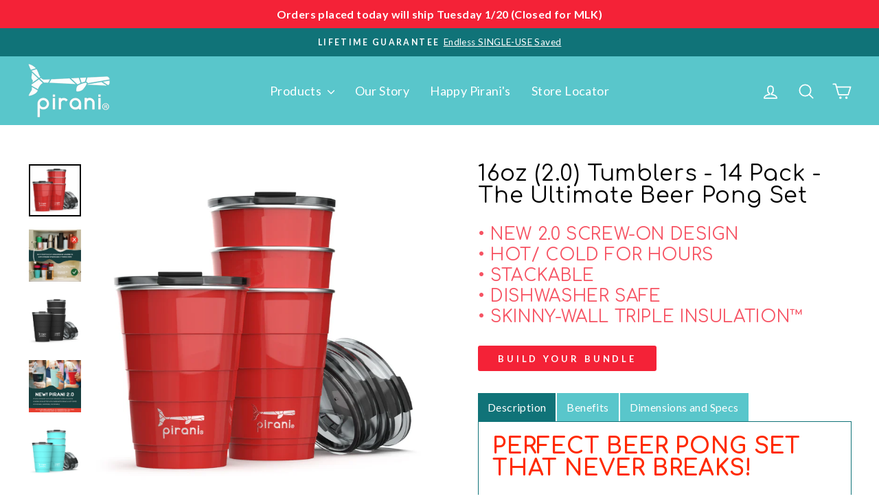

--- FILE ---
content_type: text/html; charset=utf-8
request_url: https://www.pirani.life/collections/insulated-tumblers/products/copy-of-insulated-16-oz-party-tumbler-a-pack-of-8-cups?variant=32185003212890
body_size: 57146
content:
<!doctype html>
<html class="no-js" lang="en" dir="ltr">
<head>

<!-- Google Tag Manager -->
<script>(function(w,d,s,l,i){w[l]=w[l]||[];w[l].push({'gtm.start':
new Date().getTime(),event:'gtm.js'});var f=d.getElementsByTagName(s)[0],
j=d.createElement(s),dl=l!='dataLayer'?'&l='+l:'';j.async=true;j.src=
'https://www.googletagmanager.com/gtm.js?id='+i+dl;f.parentNode.insertBefore(j,f);
})(window,document,'script','dataLayer','GTM-PKNS2VL');</script>
<!-- End Google Tag Manager -->

  <meta charset="utf-8">
  <meta http-equiv="X-UA-Compatible" content="IE=edge,chrome=1">
  <meta name="viewport" content="width=device-width,initial-scale=1">
  <meta name="theme-color" content="#f42237">
  <link rel="canonical" href="https://www.pirani.life/products/copy-of-insulated-16-oz-party-tumbler-a-pack-of-8-cups">
  <link rel="preconnect" href="https://cdn.shopify.com" crossorigin>
  <link rel="preconnect" href="https://fonts.shopifycdn.com" crossorigin>
  <link rel="dns-prefetch" href="https://productreviews.shopifycdn.com">
  <link rel="dns-prefetch" href="https://ajax.googleapis.com">
  <link rel="dns-prefetch" href="https://maps.googleapis.com">
  <link rel="dns-prefetch" href="https://maps.gstatic.com"><link rel="shortcut icon" href="//www.pirani.life/cdn/shop/files/WhaleFavicon_771c3002-d058-47eb-94a6-92ca70e15193_32x32.png?v=1631584993" type="image/png" /><title>Pirani - 16oz (2.0) Tumblers - 14 Pack - The Ultimate Beer Pong Set
&ndash; Pirani Life
</title>
<meta name="description" content="Save with a 14 pack of these reusable and insulated party cups with lids. Now upgraded with our threaded screw-on design for better leak resistance and performance! Invite your favorite people to Party Sustainably with you everywhere you go with these stackable and easy to carry Pirani Party Tumblers."><meta property="og:site_name" content="Pirani Life">
  <meta property="og:url" content="https://www.pirani.life/products/copy-of-insulated-16-oz-party-tumbler-a-pack-of-8-cups">
  <meta property="og:title" content="16oz (2.0) Tumblers - 14 Pack - The Ultimate Beer Pong Set">
  <meta property="og:type" content="product">
  <meta property="og:description" content="Save with a 14 pack of these reusable and insulated party cups with lids. Now upgraded with our threaded screw-on design for better leak resistance and performance! Invite your favorite people to Party Sustainably with you everywhere you go with these stackable and easy to carry Pirani Party Tumblers."><meta property="og:image" content="http://www.pirani.life/cdn/shop/products/Red_Front_4_Pack_5d6d1c80-2824-4511-9ba3-7f5b6e0d32fb.jpg?v=1757392113">
    <meta property="og:image:secure_url" content="https://www.pirani.life/cdn/shop/products/Red_Front_4_Pack_5d6d1c80-2824-4511-9ba3-7f5b6e0d32fb.jpg?v=1757392113">
    <meta property="og:image:width" content="2048">
    <meta property="og:image:height" content="2048"><meta name="twitter:site" content="@">
  <meta name="twitter:card" content="summary_large_image">
  <meta name="twitter:title" content="16oz (2.0) Tumblers - 14 Pack - The Ultimate Beer Pong Set">
  <meta name="twitter:description" content="Save with a 14 pack of these reusable and insulated party cups with lids. Now upgraded with our threaded screw-on design for better leak resistance and performance! Invite your favorite people to Party Sustainably with you everywhere you go with these stackable and easy to carry Pirani Party Tumblers.">
<style data-shopify>@font-face {
  font-family: "Titillium Web";
  font-weight: 400;
  font-style: normal;
  font-display: swap;
  src: url("//www.pirani.life/cdn/fonts/titillium_web/titilliumweb_n4.dc3610b1c7b7eb152fc1ddefb77e83a0b84386b3.woff2") format("woff2"),
       url("//www.pirani.life/cdn/fonts/titillium_web/titilliumweb_n4.24dc69d5a89277f2854e112bddfd2c5420fd3973.woff") format("woff");
}

  @font-face {
  font-family: Lato;
  font-weight: 400;
  font-style: normal;
  font-display: swap;
  src: url("//www.pirani.life/cdn/fonts/lato/lato_n4.c3b93d431f0091c8be23185e15c9d1fee1e971c5.woff2") format("woff2"),
       url("//www.pirani.life/cdn/fonts/lato/lato_n4.d5c00c781efb195594fd2fd4ad04f7882949e327.woff") format("woff");
}


  @font-face {
  font-family: Lato;
  font-weight: 600;
  font-style: normal;
  font-display: swap;
  src: url("//www.pirani.life/cdn/fonts/lato/lato_n6.38d0e3b23b74a60f769c51d1df73fac96c580d59.woff2") format("woff2"),
       url("//www.pirani.life/cdn/fonts/lato/lato_n6.3365366161bdcc36a3f97cfbb23954d8c4bf4079.woff") format("woff");
}

  @font-face {
  font-family: Lato;
  font-weight: 400;
  font-style: italic;
  font-display: swap;
  src: url("//www.pirani.life/cdn/fonts/lato/lato_i4.09c847adc47c2fefc3368f2e241a3712168bc4b6.woff2") format("woff2"),
       url("//www.pirani.life/cdn/fonts/lato/lato_i4.3c7d9eb6c1b0a2bf62d892c3ee4582b016d0f30c.woff") format("woff");
}

  @font-face {
  font-family: Lato;
  font-weight: 600;
  font-style: italic;
  font-display: swap;
  src: url("//www.pirani.life/cdn/fonts/lato/lato_i6.ab357ee5069e0603c2899b31e2b8ae84c4a42a48.woff2") format("woff2"),
       url("//www.pirani.life/cdn/fonts/lato/lato_i6.3164fed79d7d987c1390528781c7c2f59ac7a746.woff") format("woff");
}

</style><link href="//www.pirani.life/cdn/shop/t/75/assets/theme.css?v=21506025270453233311764929595" rel="stylesheet" type="text/css" media="all" />
  <link href="//www.pirani.life/cdn/shop/t/75/assets/pir.css?v=28665722883356669241764929595" rel="stylesheet" type="text/css" media="all" />
<style data-shopify>@font-face {
  font-family: "Comfortaa";
  src: url('//www.pirani.life/cdn/shop/t/75/assets/Comfortaa-VariableFont_wght.woff2?v=40181186730675810971764929595') format("woff2"),
       url('//www.pirani.life/cdn/shop/t/75/assets/Comfortaa-VariableFont_wght.woff?v=49823372150355211441764929595') format("woff");
}
  
    :root {
    --typeHeaderPrimary: 'Comfortaa';
    --typeHeaderFallback: sans-serif;
    --typeHeaderSize: 38px;
    --typeHeaderWeight: 400;
    --typeHeaderLineHeight: 1;
    --typeHeaderSpacing: 0.025em;

    --typeBasePrimary:Lato;
    --typeBaseFallback:sans-serif;
    --typeBaseSize: 16px;
    --typeBaseWeight: 400;
    --typeBaseSpacing: 0.025em;
    --typeBaseLineHeight: 1.6;
    --typeBaselineHeightMinus01: 1.5;

    --typeCollectionTitle: 24px;

    --iconWeight: 4px;
    --iconLinecaps: round;

    
        --buttonRadius: 3px;
    

    --colorGridOverlayOpacity: 0.1;
    --colorAnnouncement: #107378;
    --colorAnnouncementText: #ffffff;

    --colorBody: #ffffff;
    --colorBodyAlpha05: rgba(255, 255, 255, 0.05);
    --colorBodyDim: #f2f2f2;
    --colorBodyLightDim: #fafafa;
    --colorBodyMediumDim: #f5f5f5;


    --colorBorder: #107378;

    --colorBtnPrimary: #f42237;
    --colorBtnPrimaryLight: #f65363;
    --colorBtnPrimaryDim: #f10c23;
    --colorBtnPrimaryText: #ffffff;

    --colorCartDot: #f42237;

    --colorDrawers: #ffffff;
    --colorDrawersDim: #f2f2f2;
    --colorDrawerBorder: #107378;
    --colorDrawerText: #000000;
    --colorDrawerTextDark: #000000;
    --colorDrawerButton: #f42237;
    --colorDrawerButtonText: #ffffff;

    --colorFooter: #59c6cb;
    --colorFooterText: #ffffff;
    --colorFooterTextAlpha01: #ffffff;

    --colorGridOverlay: #000000;
    --colorGridOverlayOpacity: 0.1;

    --colorHeaderTextAlpha01: rgba(255, 255, 255, 0.1);

    --colorHeroText: #ffffff;

    --colorSmallImageBg: #ffffff;
    --colorLargeImageBg: #0f0f0f;

    --colorImageOverlay: #000000;
    --colorImageOverlayOpacity: 0.1;
    --colorImageOverlayTextShadow: 0.24;

    --colorLink: #000000;

    --colorModalBg: rgba(16, 115, 120, 0.6);

    --colorNav: #59c6cb;
    --colorNavText: #ffffff;

    --colorPrice: #1c1d1d;

    --colorSaleTag: #1c1d1d;
    --colorSaleTagText: #ffffff;

    --colorTextBody: #000000;
    --colorTextBodyAlpha015: rgba(0, 0, 0, 0.15);
    --colorTextBodyAlpha005: rgba(0, 0, 0, 0.05);
    --colorTextBodyAlpha008: rgba(0, 0, 0, 0.08);
    --colorTextSavings: #f42237;

    --urlIcoSelect: url(//www.pirani.life/cdn/shop/t/75/assets/ico-select.svg);
    --urlIcoSelectFooter: url(//www.pirani.life/cdn/shop/t/75/assets/ico-select-footer.svg);
    --urlIcoSelectWhite: url(//www.pirani.life/cdn/shop/t/75/assets/ico-select-white.svg);

    --grid-gutter: 17px;
    --drawer-gutter: 20px;

    --sizeChartMargin: 25px 0;
    --sizeChartIconMargin: 5px;

    --newsletterReminderPadding: 40px;

    /*Shop Pay Installments*/
    --color-body-text: #000000;
    --color-body: #ffffff;
    --color-bg: #ffffff;
    }

    .placeholder-content {
    background-image: linear-gradient(100deg, #ffffff 40%, #f7f7f7 63%, #ffffff 79%);
    }</style><script>
    document.documentElement.className = document.documentElement.className.replace('no-js', 'js');

    window.theme = window.theme || {};
    theme.routes = {
      home: "/",
      cart: "/cart.js",
      cartPage: "/cart",
      cartAdd: "/cart/add.js",
      cartChange: "/cart/change.js",
      search: "/search",
      predictiveSearch: "/search/suggest"
    };
    theme.strings = {
      soldOut: "Sold Out",
      unavailable: "Unavailable",
      inStockLabel: "In stock, ready to ship",
      oneStockLabel: "Low stock - [count] item left",
      otherStockLabel: "Low stock - [count] items left",
      willNotShipUntil: "Ready to ship [date]",
      willBeInStockAfter: "Back in stock [date]",
      waitingForStock: "Backordered, shipping soon",
      savePrice: "Save [saved_amount]",
      cartEmpty: "Your cart is currently empty.",
      cartTermsConfirmation: "You must agree with the terms and conditions of sales to check out",
      searchCollections: "Collections",
      searchPages: "Pages",
      searchArticles: "Articles",
      productFrom: "from ",
      maxQuantity: "You can only have [quantity] of [title] in your cart."
    };
    theme.settings = {
      cartType: "drawer",
      isCustomerTemplate: false,
      moneyFormat: "${{amount}}",
      saveType: "dollar",
      productImageSize: "square",
      productImageCover: true,
      predictiveSearch: true,
      predictiveSearchType: null,
      predictiveSearchVendor: false,
      predictiveSearchPrice: false,
      quickView: true,
      themeName: 'Impulse',
      themeVersion: "7.6.1"
    };
  </script>

  <script>window.performance && window.performance.mark && window.performance.mark('shopify.content_for_header.start');</script><meta name="google-site-verification" content="fvP5akUY5L8tWtcdlS9CZ967Lp1L_oli294WlQ_Ces8">
<meta name="google-site-verification" content="wXR3hWiZ3gIybtvdadztI6-9Q1qtksKiqXO8AGL1o3Q">
<meta name="facebook-domain-verification" content="q2vk67rw9ejn3t9ki1ujdvq0hhvbqf">
<meta name="facebook-domain-verification" content="clv9061lsl3huz95fi82j9cat6durm">
<meta id="shopify-digital-wallet" name="shopify-digital-wallet" content="/2339373129/digital_wallets/dialog">
<meta name="shopify-checkout-api-token" content="49cc76af9e03f1f429c1f21e4223a416">
<meta id="in-context-paypal-metadata" data-shop-id="2339373129" data-venmo-supported="false" data-environment="production" data-locale="en_US" data-paypal-v4="true" data-currency="USD">
<link rel="alternate" hreflang="x-default" href="https://www.pirani.life/products/copy-of-insulated-16-oz-party-tumbler-a-pack-of-8-cups">
<link rel="alternate" hreflang="en" href="https://www.pirani.life/products/copy-of-insulated-16-oz-party-tumbler-a-pack-of-8-cups">
<link rel="alternate" hreflang="de" href="https://www.pirani.life/de/products/copy-of-insulated-16-oz-party-tumbler-a-pack-of-8-cups">
<link rel="alternate" hreflang="en-GB" href="https://www.pirani.uk/products/copy-of-insulated-16-oz-party-tumbler-a-pack-of-8-cups">
<link rel="alternate" hreflang="de-GB" href="https://www.pirani.uk/de/products/copy-of-insulated-16-oz-party-tumbler-a-pack-of-8-cups">
<link rel="alternate" hreflang="en-CA" href="https://www.piranilife.ca/products/copy-of-insulated-16-oz-party-tumbler-a-pack-of-8-cups">
<link rel="alternate" hreflang="de-CA" href="https://www.piranilife.ca/de/products/copy-of-insulated-16-oz-party-tumbler-a-pack-of-8-cups">
<link rel="alternate" hreflang="en-NL" href="https://www.pirani.nl/products/copy-of-insulated-16-oz-party-tumbler-a-pack-of-8-cups">
<link rel="alternate" hreflang="de-NL" href="https://www.pirani.nl/de/products/copy-of-insulated-16-oz-party-tumbler-a-pack-of-8-cups">
<link rel="alternate" hreflang="de-DE" href="https://www.piranilife.de/products/copy-of-insulated-16-oz-party-tumbler-a-pack-of-8-cups">
<link rel="alternate" hreflang="en-DE" href="https://www.piranilife.de/en/products/copy-of-insulated-16-oz-party-tumbler-a-pack-of-8-cups">
<link rel="alternate" type="application/json+oembed" href="https://www.pirani.life/products/copy-of-insulated-16-oz-party-tumbler-a-pack-of-8-cups.oembed">
<script async="async" src="/checkouts/internal/preloads.js?locale=en-US"></script>
<link rel="preconnect" href="https://shop.app" crossorigin="anonymous">
<script async="async" src="https://shop.app/checkouts/internal/preloads.js?locale=en-US&shop_id=2339373129" crossorigin="anonymous"></script>
<script id="apple-pay-shop-capabilities" type="application/json">{"shopId":2339373129,"countryCode":"US","currencyCode":"USD","merchantCapabilities":["supports3DS"],"merchantId":"gid:\/\/shopify\/Shop\/2339373129","merchantName":"Pirani Life","requiredBillingContactFields":["postalAddress","email"],"requiredShippingContactFields":["postalAddress","email"],"shippingType":"shipping","supportedNetworks":["visa","masterCard","amex","discover","elo","jcb"],"total":{"type":"pending","label":"Pirani Life","amount":"1.00"},"shopifyPaymentsEnabled":true,"supportsSubscriptions":true}</script>
<script id="shopify-features" type="application/json">{"accessToken":"49cc76af9e03f1f429c1f21e4223a416","betas":["rich-media-storefront-analytics"],"domain":"www.pirani.life","predictiveSearch":true,"shopId":2339373129,"locale":"en"}</script>
<script>var Shopify = Shopify || {};
Shopify.shop = "pirani-life.myshopify.com";
Shopify.locale = "en";
Shopify.currency = {"active":"USD","rate":"1.0"};
Shopify.country = "US";
Shopify.theme = {"name":"Copy of Pirani 2025 w\/ Customizer Gallery Holid...","id":156297462017,"schema_name":"Impulse","schema_version":"7.6.1","theme_store_id":857,"role":"main"};
Shopify.theme.handle = "null";
Shopify.theme.style = {"id":null,"handle":null};
Shopify.cdnHost = "www.pirani.life/cdn";
Shopify.routes = Shopify.routes || {};
Shopify.routes.root = "/";</script>
<script type="module">!function(o){(o.Shopify=o.Shopify||{}).modules=!0}(window);</script>
<script>!function(o){function n(){var o=[];function n(){o.push(Array.prototype.slice.apply(arguments))}return n.q=o,n}var t=o.Shopify=o.Shopify||{};t.loadFeatures=n(),t.autoloadFeatures=n()}(window);</script>
<script>
  window.ShopifyPay = window.ShopifyPay || {};
  window.ShopifyPay.apiHost = "shop.app\/pay";
  window.ShopifyPay.redirectState = null;
</script>
<script id="shop-js-analytics" type="application/json">{"pageType":"product"}</script>
<script defer="defer" async type="module" src="//www.pirani.life/cdn/shopifycloud/shop-js/modules/v2/client.init-shop-cart-sync_BApSsMSl.en.esm.js"></script>
<script defer="defer" async type="module" src="//www.pirani.life/cdn/shopifycloud/shop-js/modules/v2/chunk.common_CBoos6YZ.esm.js"></script>
<script type="module">
  await import("//www.pirani.life/cdn/shopifycloud/shop-js/modules/v2/client.init-shop-cart-sync_BApSsMSl.en.esm.js");
await import("//www.pirani.life/cdn/shopifycloud/shop-js/modules/v2/chunk.common_CBoos6YZ.esm.js");

  window.Shopify.SignInWithShop?.initShopCartSync?.({"fedCMEnabled":true,"windoidEnabled":true});

</script>
<script>
  window.Shopify = window.Shopify || {};
  if (!window.Shopify.featureAssets) window.Shopify.featureAssets = {};
  window.Shopify.featureAssets['shop-js'] = {"shop-cart-sync":["modules/v2/client.shop-cart-sync_DJczDl9f.en.esm.js","modules/v2/chunk.common_CBoos6YZ.esm.js"],"init-fed-cm":["modules/v2/client.init-fed-cm_BzwGC0Wi.en.esm.js","modules/v2/chunk.common_CBoos6YZ.esm.js"],"init-windoid":["modules/v2/client.init-windoid_BS26ThXS.en.esm.js","modules/v2/chunk.common_CBoos6YZ.esm.js"],"shop-cash-offers":["modules/v2/client.shop-cash-offers_DthCPNIO.en.esm.js","modules/v2/chunk.common_CBoos6YZ.esm.js","modules/v2/chunk.modal_Bu1hFZFC.esm.js"],"shop-button":["modules/v2/client.shop-button_D_JX508o.en.esm.js","modules/v2/chunk.common_CBoos6YZ.esm.js"],"init-shop-email-lookup-coordinator":["modules/v2/client.init-shop-email-lookup-coordinator_DFwWcvrS.en.esm.js","modules/v2/chunk.common_CBoos6YZ.esm.js"],"shop-toast-manager":["modules/v2/client.shop-toast-manager_tEhgP2F9.en.esm.js","modules/v2/chunk.common_CBoos6YZ.esm.js"],"shop-login-button":["modules/v2/client.shop-login-button_DwLgFT0K.en.esm.js","modules/v2/chunk.common_CBoos6YZ.esm.js","modules/v2/chunk.modal_Bu1hFZFC.esm.js"],"avatar":["modules/v2/client.avatar_BTnouDA3.en.esm.js"],"init-shop-cart-sync":["modules/v2/client.init-shop-cart-sync_BApSsMSl.en.esm.js","modules/v2/chunk.common_CBoos6YZ.esm.js"],"pay-button":["modules/v2/client.pay-button_BuNmcIr_.en.esm.js","modules/v2/chunk.common_CBoos6YZ.esm.js"],"init-shop-for-new-customer-accounts":["modules/v2/client.init-shop-for-new-customer-accounts_DrjXSI53.en.esm.js","modules/v2/client.shop-login-button_DwLgFT0K.en.esm.js","modules/v2/chunk.common_CBoos6YZ.esm.js","modules/v2/chunk.modal_Bu1hFZFC.esm.js"],"init-customer-accounts-sign-up":["modules/v2/client.init-customer-accounts-sign-up_TlVCiykN.en.esm.js","modules/v2/client.shop-login-button_DwLgFT0K.en.esm.js","modules/v2/chunk.common_CBoos6YZ.esm.js","modules/v2/chunk.modal_Bu1hFZFC.esm.js"],"shop-follow-button":["modules/v2/client.shop-follow-button_C5D3XtBb.en.esm.js","modules/v2/chunk.common_CBoos6YZ.esm.js","modules/v2/chunk.modal_Bu1hFZFC.esm.js"],"checkout-modal":["modules/v2/client.checkout-modal_8TC_1FUY.en.esm.js","modules/v2/chunk.common_CBoos6YZ.esm.js","modules/v2/chunk.modal_Bu1hFZFC.esm.js"],"init-customer-accounts":["modules/v2/client.init-customer-accounts_C0Oh2ljF.en.esm.js","modules/v2/client.shop-login-button_DwLgFT0K.en.esm.js","modules/v2/chunk.common_CBoos6YZ.esm.js","modules/v2/chunk.modal_Bu1hFZFC.esm.js"],"lead-capture":["modules/v2/client.lead-capture_Cq0gfm7I.en.esm.js","modules/v2/chunk.common_CBoos6YZ.esm.js","modules/v2/chunk.modal_Bu1hFZFC.esm.js"],"shop-login":["modules/v2/client.shop-login_BmtnoEUo.en.esm.js","modules/v2/chunk.common_CBoos6YZ.esm.js","modules/v2/chunk.modal_Bu1hFZFC.esm.js"],"payment-terms":["modules/v2/client.payment-terms_BHOWV7U_.en.esm.js","modules/v2/chunk.common_CBoos6YZ.esm.js","modules/v2/chunk.modal_Bu1hFZFC.esm.js"]};
</script>
<script>(function() {
  var isLoaded = false;
  function asyncLoad() {
    if (isLoaded) return;
    isLoaded = true;
    var urls = ["https:\/\/d3hw6dc1ow8pp2.cloudfront.net\/reviewsWidget.min.js?shop=pirani-life.myshopify.com","https:\/\/instafeed.nfcube.com\/cdn\/efd8de20b93561d0b20afbf15d897fe4.js?shop=pirani-life.myshopify.com"];
    for (var i = 0; i < urls.length; i++) {
      var s = document.createElement('script');
      s.type = 'text/javascript';
      s.async = true;
      s.src = urls[i];
      var x = document.getElementsByTagName('script')[0];
      x.parentNode.insertBefore(s, x);
    }
  };
  if(window.attachEvent) {
    window.attachEvent('onload', asyncLoad);
  } else {
    window.addEventListener('load', asyncLoad, false);
  }
})();</script>
<script id="__st">var __st={"a":2339373129,"offset":-18000,"reqid":"d3adfe60-5ee8-4bf2-88d1-db84ecc1c1f4-1768870696","pageurl":"www.pirani.life\/collections\/insulated-tumblers\/products\/copy-of-insulated-16-oz-party-tumbler-a-pack-of-8-cups?variant=32185003212890","u":"e2ad105aae87","p":"product","rtyp":"product","rid":4658900172890};</script>
<script>window.ShopifyPaypalV4VisibilityTracking = true;</script>
<script id="captcha-bootstrap">!function(){'use strict';const t='contact',e='account',n='new_comment',o=[[t,t],['blogs',n],['comments',n],[t,'customer']],c=[[e,'customer_login'],[e,'guest_login'],[e,'recover_customer_password'],[e,'create_customer']],r=t=>t.map((([t,e])=>`form[action*='/${t}']:not([data-nocaptcha='true']) input[name='form_type'][value='${e}']`)).join(','),a=t=>()=>t?[...document.querySelectorAll(t)].map((t=>t.form)):[];function s(){const t=[...o],e=r(t);return a(e)}const i='password',u='form_key',d=['recaptcha-v3-token','g-recaptcha-response','h-captcha-response',i],f=()=>{try{return window.sessionStorage}catch{return}},m='__shopify_v',_=t=>t.elements[u];function p(t,e,n=!1){try{const o=window.sessionStorage,c=JSON.parse(o.getItem(e)),{data:r}=function(t){const{data:e,action:n}=t;return t[m]||n?{data:e,action:n}:{data:t,action:n}}(c);for(const[e,n]of Object.entries(r))t.elements[e]&&(t.elements[e].value=n);n&&o.removeItem(e)}catch(o){console.error('form repopulation failed',{error:o})}}const l='form_type',E='cptcha';function T(t){t.dataset[E]=!0}const w=window,h=w.document,L='Shopify',v='ce_forms',y='captcha';let A=!1;((t,e)=>{const n=(g='f06e6c50-85a8-45c8-87d0-21a2b65856fe',I='https://cdn.shopify.com/shopifycloud/storefront-forms-hcaptcha/ce_storefront_forms_captcha_hcaptcha.v1.5.2.iife.js',D={infoText:'Protected by hCaptcha',privacyText:'Privacy',termsText:'Terms'},(t,e,n)=>{const o=w[L][v],c=o.bindForm;if(c)return c(t,g,e,D).then(n);var r;o.q.push([[t,g,e,D],n]),r=I,A||(h.body.append(Object.assign(h.createElement('script'),{id:'captcha-provider',async:!0,src:r})),A=!0)});var g,I,D;w[L]=w[L]||{},w[L][v]=w[L][v]||{},w[L][v].q=[],w[L][y]=w[L][y]||{},w[L][y].protect=function(t,e){n(t,void 0,e),T(t)},Object.freeze(w[L][y]),function(t,e,n,w,h,L){const[v,y,A,g]=function(t,e,n){const i=e?o:[],u=t?c:[],d=[...i,...u],f=r(d),m=r(i),_=r(d.filter((([t,e])=>n.includes(e))));return[a(f),a(m),a(_),s()]}(w,h,L),I=t=>{const e=t.target;return e instanceof HTMLFormElement?e:e&&e.form},D=t=>v().includes(t);t.addEventListener('submit',(t=>{const e=I(t);if(!e)return;const n=D(e)&&!e.dataset.hcaptchaBound&&!e.dataset.recaptchaBound,o=_(e),c=g().includes(e)&&(!o||!o.value);(n||c)&&t.preventDefault(),c&&!n&&(function(t){try{if(!f())return;!function(t){const e=f();if(!e)return;const n=_(t);if(!n)return;const o=n.value;o&&e.removeItem(o)}(t);const e=Array.from(Array(32),(()=>Math.random().toString(36)[2])).join('');!function(t,e){_(t)||t.append(Object.assign(document.createElement('input'),{type:'hidden',name:u})),t.elements[u].value=e}(t,e),function(t,e){const n=f();if(!n)return;const o=[...t.querySelectorAll(`input[type='${i}']`)].map((({name:t})=>t)),c=[...d,...o],r={};for(const[a,s]of new FormData(t).entries())c.includes(a)||(r[a]=s);n.setItem(e,JSON.stringify({[m]:1,action:t.action,data:r}))}(t,e)}catch(e){console.error('failed to persist form',e)}}(e),e.submit())}));const S=(t,e)=>{t&&!t.dataset[E]&&(n(t,e.some((e=>e===t))),T(t))};for(const o of['focusin','change'])t.addEventListener(o,(t=>{const e=I(t);D(e)&&S(e,y())}));const B=e.get('form_key'),M=e.get(l),P=B&&M;t.addEventListener('DOMContentLoaded',(()=>{const t=y();if(P)for(const e of t)e.elements[l].value===M&&p(e,B);[...new Set([...A(),...v().filter((t=>'true'===t.dataset.shopifyCaptcha))])].forEach((e=>S(e,t)))}))}(h,new URLSearchParams(w.location.search),n,t,e,['guest_login'])})(!0,!0)}();</script>
<script integrity="sha256-4kQ18oKyAcykRKYeNunJcIwy7WH5gtpwJnB7kiuLZ1E=" data-source-attribution="shopify.loadfeatures" defer="defer" src="//www.pirani.life/cdn/shopifycloud/storefront/assets/storefront/load_feature-a0a9edcb.js" crossorigin="anonymous"></script>
<script crossorigin="anonymous" defer="defer" src="//www.pirani.life/cdn/shopifycloud/storefront/assets/shopify_pay/storefront-65b4c6d7.js?v=20250812"></script>
<script data-source-attribution="shopify.dynamic_checkout.dynamic.init">var Shopify=Shopify||{};Shopify.PaymentButton=Shopify.PaymentButton||{isStorefrontPortableWallets:!0,init:function(){window.Shopify.PaymentButton.init=function(){};var t=document.createElement("script");t.src="https://www.pirani.life/cdn/shopifycloud/portable-wallets/latest/portable-wallets.en.js",t.type="module",document.head.appendChild(t)}};
</script>
<script data-source-attribution="shopify.dynamic_checkout.buyer_consent">
  function portableWalletsHideBuyerConsent(e){var t=document.getElementById("shopify-buyer-consent"),n=document.getElementById("shopify-subscription-policy-button");t&&n&&(t.classList.add("hidden"),t.setAttribute("aria-hidden","true"),n.removeEventListener("click",e))}function portableWalletsShowBuyerConsent(e){var t=document.getElementById("shopify-buyer-consent"),n=document.getElementById("shopify-subscription-policy-button");t&&n&&(t.classList.remove("hidden"),t.removeAttribute("aria-hidden"),n.addEventListener("click",e))}window.Shopify?.PaymentButton&&(window.Shopify.PaymentButton.hideBuyerConsent=portableWalletsHideBuyerConsent,window.Shopify.PaymentButton.showBuyerConsent=portableWalletsShowBuyerConsent);
</script>
<script data-source-attribution="shopify.dynamic_checkout.cart.bootstrap">document.addEventListener("DOMContentLoaded",(function(){function t(){return document.querySelector("shopify-accelerated-checkout-cart, shopify-accelerated-checkout")}if(t())Shopify.PaymentButton.init();else{new MutationObserver((function(e,n){t()&&(Shopify.PaymentButton.init(),n.disconnect())})).observe(document.body,{childList:!0,subtree:!0})}}));
</script>
<script id='scb4127' type='text/javascript' async='' src='https://www.pirani.life/cdn/shopifycloud/privacy-banner/storefront-banner.js'></script><link id="shopify-accelerated-checkout-styles" rel="stylesheet" media="screen" href="https://www.pirani.life/cdn/shopifycloud/portable-wallets/latest/accelerated-checkout-backwards-compat.css" crossorigin="anonymous">
<style id="shopify-accelerated-checkout-cart">
        #shopify-buyer-consent {
  margin-top: 1em;
  display: inline-block;
  width: 100%;
}

#shopify-buyer-consent.hidden {
  display: none;
}

#shopify-subscription-policy-button {
  background: none;
  border: none;
  padding: 0;
  text-decoration: underline;
  font-size: inherit;
  cursor: pointer;
}

#shopify-subscription-policy-button::before {
  box-shadow: none;
}

      </style>

<script>window.performance && window.performance.mark && window.performance.mark('shopify.content_for_header.end');</script>

  <script src="//www.pirani.life/cdn/shop/t/75/assets/jquery-3.6.0.min.js?v=115860211936397945481764929595"></script>
  <script src="//www.pirani.life/cdn/shop/t/75/assets/vendor-scripts-v11.js" defer="defer"></script><link rel="stylesheet" href="//www.pirani.life/cdn/shop/t/75/assets/country-flags.css"><script src="//www.pirani.life/cdn/shop/t/75/assets/theme.js?v=141384204043353602451764929595" defer="defer"></script>
<!-- BEGIN app block: shopify://apps/microsoft-clarity/blocks/clarity_js/31c3d126-8116-4b4a-8ba1-baeda7c4aeea -->
<script type="text/javascript">
  (function (c, l, a, r, i, t, y) {
    c[a] = c[a] || function () { (c[a].q = c[a].q || []).push(arguments); };
    t = l.createElement(r); t.async = 1; t.src = "https://www.clarity.ms/tag/" + i + "?ref=shopify";
    y = l.getElementsByTagName(r)[0]; y.parentNode.insertBefore(t, y);

    c.Shopify.loadFeatures([{ name: "consent-tracking-api", version: "0.1" }], error => {
      if (error) {
        console.error("Error loading Shopify features:", error);
        return;
      }

      c[a]('consentv2', {
        ad_Storage: c.Shopify.customerPrivacy.marketingAllowed() ? "granted" : "denied",
        analytics_Storage: c.Shopify.customerPrivacy.analyticsProcessingAllowed() ? "granted" : "denied",
      });
    });

    l.addEventListener("visitorConsentCollected", function (e) {
      c[a]('consentv2', {
        ad_Storage: e.detail.marketingAllowed ? "granted" : "denied",
        analytics_Storage: e.detail.analyticsAllowed ? "granted" : "denied",
      });
    });
  })(window, document, "clarity", "script", "srm8u5i865");
</script>



<!-- END app block --><!-- BEGIN app block: shopify://apps/okendo/blocks/theme-settings/bb689e69-ea70-4661-8fb7-ad24a2e23c29 --><!-- BEGIN app snippet: header-metafields -->









    <link href="https://d3hw6dc1ow8pp2.cloudfront.net/styles/main.min.css" rel="stylesheet" type="text/css">
<style type="text/css">
.okeReviews .okeReviews-reviewsWidget-header-controls-writeReview {
        display: inline-block;
    }
    .okeReviews .okeReviews-reviewsWidget.is-okeReviews-empty {
        display: block;
    }
</style>
<script type="application/json" id="oke-reviews-settings">
{"analyticsSettings":{"provider":"ua"},"disableInitialReviewsFetchOnProducts":false,"filtersEnabled":false,"initialReviewDisplayCount":5,"locale":"en","localeAndVariant":{"code":"en"},"omitMicrodata":true,"reviewSortOrder":"date","subscriberId":"4a8b99cb-8c7b-4b8b-bf95-740b29f07c62","widgetTemplateId":"topline-attributes","starRatingColor":"#59C6CB","recorderPlus":true,"recorderQandaPlus":true}
</script>

    <link rel="stylesheet" type="text/css" href="https://dov7r31oq5dkj.cloudfront.net/4a8b99cb-8c7b-4b8b-bf95-740b29f07c62/widget-style-customisations.css?v=8696967a-86a2-427d-95ca-6758e3c36586">













<!-- END app snippet -->

<!-- BEGIN app snippet: widget-plus-initialisation-script -->




<!-- END app snippet -->


<!-- END app block --><!-- BEGIN app block: shopify://apps/klaviyo-email-marketing-sms/blocks/klaviyo-onsite-embed/2632fe16-c075-4321-a88b-50b567f42507 -->












  <script async src="https://static.klaviyo.com/onsite/js/N32dAQ/klaviyo.js?company_id=N32dAQ"></script>
  <script>!function(){if(!window.klaviyo){window._klOnsite=window._klOnsite||[];try{window.klaviyo=new Proxy({},{get:function(n,i){return"push"===i?function(){var n;(n=window._klOnsite).push.apply(n,arguments)}:function(){for(var n=arguments.length,o=new Array(n),w=0;w<n;w++)o[w]=arguments[w];var t="function"==typeof o[o.length-1]?o.pop():void 0,e=new Promise((function(n){window._klOnsite.push([i].concat(o,[function(i){t&&t(i),n(i)}]))}));return e}}})}catch(n){window.klaviyo=window.klaviyo||[],window.klaviyo.push=function(){var n;(n=window._klOnsite).push.apply(n,arguments)}}}}();</script>

  
    <script id="viewed_product">
      if (item == null) {
        var _learnq = _learnq || [];

        var MetafieldReviews = null
        var MetafieldYotpoRating = null
        var MetafieldYotpoCount = null
        var MetafieldLooxRating = null
        var MetafieldLooxCount = null
        var okendoProduct = null
        var okendoProductReviewCount = null
        var okendoProductReviewAverageValue = null
        try {
          // The following fields are used for Customer Hub recently viewed in order to add reviews.
          // This information is not part of __kla_viewed. Instead, it is part of __kla_viewed_reviewed_items
          MetafieldReviews = {"rating":{"scale_min":"1.0","scale_max":"5.0","value":"5.0"},"rating_count":2};
          MetafieldYotpoRating = null
          MetafieldYotpoCount = null
          MetafieldLooxRating = null
          MetafieldLooxCount = null

          okendoProduct = {"reviewCount":2,"reviewAverageValue":"5.0"}
          // If the okendo metafield is not legacy, it will error, which then requires the new json formatted data
          if (okendoProduct && 'error' in okendoProduct) {
            okendoProduct = null
          }
          okendoProductReviewCount = okendoProduct ? okendoProduct.reviewCount : null
          okendoProductReviewAverageValue = okendoProduct ? okendoProduct.reviewAverageValue : null
        } catch (error) {
          console.error('Error in Klaviyo onsite reviews tracking:', error);
        }

        var item = {
          Name: "16oz (2.0) Tumblers - 14 Pack - The Ultimate Beer Pong Set",
          ProductID: 4658900172890,
          Categories: ["16oz Bundles","All Products","Black Friday","Earth Day 2021","Pirani Life Products","Pirani Party Bundles","Pirani Tumblers"],
          ImageURL: "https://www.pirani.life/cdn/shop/products/Red_Front_4_Pack_5d6d1c80-2824-4511-9ba3-7f5b6e0d32fb_grande.jpg?v=1757392113",
          URL: "https://www.pirani.life/products/copy-of-insulated-16-oz-party-tumbler-a-pack-of-8-cups",
          Brand: "Pirani Life",
          Price: "$347.95",
          Value: "347.95",
          CompareAtPrice: "$377.30"
        };
        _learnq.push(['track', 'Viewed Product', item]);
        _learnq.push(['trackViewedItem', {
          Title: item.Name,
          ItemId: item.ProductID,
          Categories: item.Categories,
          ImageUrl: item.ImageURL,
          Url: item.URL,
          Metadata: {
            Brand: item.Brand,
            Price: item.Price,
            Value: item.Value,
            CompareAtPrice: item.CompareAtPrice
          },
          metafields:{
            reviews: MetafieldReviews,
            yotpo:{
              rating: MetafieldYotpoRating,
              count: MetafieldYotpoCount,
            },
            loox:{
              rating: MetafieldLooxRating,
              count: MetafieldLooxCount,
            },
            okendo: {
              rating: okendoProductReviewAverageValue,
              count: okendoProductReviewCount,
            }
          }
        }]);
      }
    </script>
  




  <script>
    window.klaviyoReviewsProductDesignMode = false
  </script>







<!-- END app block --><!-- BEGIN app block: shopify://apps/triplewhale/blocks/triple_pixel_snippet/483d496b-3f1a-4609-aea7-8eee3b6b7a2a --><link rel='preconnect dns-prefetch' href='https://api.config-security.com/' crossorigin />
<link rel='preconnect dns-prefetch' href='https://conf.config-security.com/' crossorigin />
<script>
/* >> TriplePixel :: start*/
window.TriplePixelData={TripleName:"pirani-life.myshopify.com",ver:"2.16",plat:"SHOPIFY",isHeadless:false,src:'SHOPIFY_EXT',product:{id:"4658900172890",name:`16oz (2.0) Tumblers - 14 Pack - The Ultimate Beer Pong Set`,price:"347.95",variant:"32185003114586"},search:"",collection:"164133503066",cart:"drawer",template:"product",curr:"USD" || "USD"},function(W,H,A,L,E,_,B,N){function O(U,T,P,H,R){void 0===R&&(R=!1),H=new XMLHttpRequest,P?(H.open("POST",U,!0),H.setRequestHeader("Content-Type","text/plain")):H.open("GET",U,!0),H.send(JSON.stringify(P||{})),H.onreadystatechange=function(){4===H.readyState&&200===H.status?(R=H.responseText,U.includes("/first")?eval(R):P||(N[B]=R)):(299<H.status||H.status<200)&&T&&!R&&(R=!0,O(U,T-1,P))}}if(N=window,!N[H+"sn"]){N[H+"sn"]=1,L=function(){return Date.now().toString(36)+"_"+Math.random().toString(36)};try{A.setItem(H,1+(0|A.getItem(H)||0)),(E=JSON.parse(A.getItem(H+"U")||"[]")).push({u:location.href,r:document.referrer,t:Date.now(),id:L()}),A.setItem(H+"U",JSON.stringify(E))}catch(e){}var i,m,p;A.getItem('"!nC`')||(_=A,A=N,A[H]||(E=A[H]=function(t,e,i){return void 0===i&&(i=[]),"State"==t?E.s:(W=L(),(E._q=E._q||[]).push([W,t,e].concat(i)),W)},E.s="Installed",E._q=[],E.ch=W,B="configSecurityConfModel",N[B]=1,O("https://conf.config-security.com/model",5),i=L(),m=A[atob("c2NyZWVu")],_.setItem("di_pmt_wt",i),p={id:i,action:"profile",avatar:_.getItem("auth-security_rand_salt_"),time:m[atob("d2lkdGg=")]+":"+m[atob("aGVpZ2h0")],host:A.TriplePixelData.TripleName,plat:A.TriplePixelData.plat,url:window.location.href.slice(0,500),ref:document.referrer,ver:A.TriplePixelData.ver},O("https://api.config-security.com/event",5,p),O("https://api.config-security.com/first?host=".concat(p.host,"&plat=").concat(p.plat),5)))}}("","TriplePixel",localStorage);
/* << TriplePixel :: end*/
</script>



<!-- END app block --><script src="https://cdn.shopify.com/extensions/019ab370-3427-7dfe-9e9e-e24647f8564c/cartbite-75/assets/cartbite-embed.js" type="text/javascript" defer="defer"></script>
<script src="https://cdn.shopify.com/extensions/019bc578-1d01-7175-9467-1e6ec08f5d63/appatticserver-374/assets/giftBoxLogicv1.js" type="text/javascript" defer="defer"></script>
<link href="https://cdn.shopify.com/extensions/019bc578-1d01-7175-9467-1e6ec08f5d63/appatticserver-374/assets/giftBoxv1.css" rel="stylesheet" type="text/css" media="all">
<link href="https://monorail-edge.shopifysvc.com" rel="dns-prefetch">
<script>(function(){if ("sendBeacon" in navigator && "performance" in window) {try {var session_token_from_headers = performance.getEntriesByType('navigation')[0].serverTiming.find(x => x.name == '_s').description;} catch {var session_token_from_headers = undefined;}var session_cookie_matches = document.cookie.match(/_shopify_s=([^;]*)/);var session_token_from_cookie = session_cookie_matches && session_cookie_matches.length === 2 ? session_cookie_matches[1] : "";var session_token = session_token_from_headers || session_token_from_cookie || "";function handle_abandonment_event(e) {var entries = performance.getEntries().filter(function(entry) {return /monorail-edge.shopifysvc.com/.test(entry.name);});if (!window.abandonment_tracked && entries.length === 0) {window.abandonment_tracked = true;var currentMs = Date.now();var navigation_start = performance.timing.navigationStart;var payload = {shop_id: 2339373129,url: window.location.href,navigation_start,duration: currentMs - navigation_start,session_token,page_type: "product"};window.navigator.sendBeacon("https://monorail-edge.shopifysvc.com/v1/produce", JSON.stringify({schema_id: "online_store_buyer_site_abandonment/1.1",payload: payload,metadata: {event_created_at_ms: currentMs,event_sent_at_ms: currentMs}}));}}window.addEventListener('pagehide', handle_abandonment_event);}}());</script>
<script id="web-pixels-manager-setup">(function e(e,d,r,n,o){if(void 0===o&&(o={}),!Boolean(null===(a=null===(i=window.Shopify)||void 0===i?void 0:i.analytics)||void 0===a?void 0:a.replayQueue)){var i,a;window.Shopify=window.Shopify||{};var t=window.Shopify;t.analytics=t.analytics||{};var s=t.analytics;s.replayQueue=[],s.publish=function(e,d,r){return s.replayQueue.push([e,d,r]),!0};try{self.performance.mark("wpm:start")}catch(e){}var l=function(){var e={modern:/Edge?\/(1{2}[4-9]|1[2-9]\d|[2-9]\d{2}|\d{4,})\.\d+(\.\d+|)|Firefox\/(1{2}[4-9]|1[2-9]\d|[2-9]\d{2}|\d{4,})\.\d+(\.\d+|)|Chrom(ium|e)\/(9{2}|\d{3,})\.\d+(\.\d+|)|(Maci|X1{2}).+ Version\/(15\.\d+|(1[6-9]|[2-9]\d|\d{3,})\.\d+)([,.]\d+|)( \(\w+\)|)( Mobile\/\w+|) Safari\/|Chrome.+OPR\/(9{2}|\d{3,})\.\d+\.\d+|(CPU[ +]OS|iPhone[ +]OS|CPU[ +]iPhone|CPU IPhone OS|CPU iPad OS)[ +]+(15[._]\d+|(1[6-9]|[2-9]\d|\d{3,})[._]\d+)([._]\d+|)|Android:?[ /-](13[3-9]|1[4-9]\d|[2-9]\d{2}|\d{4,})(\.\d+|)(\.\d+|)|Android.+Firefox\/(13[5-9]|1[4-9]\d|[2-9]\d{2}|\d{4,})\.\d+(\.\d+|)|Android.+Chrom(ium|e)\/(13[3-9]|1[4-9]\d|[2-9]\d{2}|\d{4,})\.\d+(\.\d+|)|SamsungBrowser\/([2-9]\d|\d{3,})\.\d+/,legacy:/Edge?\/(1[6-9]|[2-9]\d|\d{3,})\.\d+(\.\d+|)|Firefox\/(5[4-9]|[6-9]\d|\d{3,})\.\d+(\.\d+|)|Chrom(ium|e)\/(5[1-9]|[6-9]\d|\d{3,})\.\d+(\.\d+|)([\d.]+$|.*Safari\/(?![\d.]+ Edge\/[\d.]+$))|(Maci|X1{2}).+ Version\/(10\.\d+|(1[1-9]|[2-9]\d|\d{3,})\.\d+)([,.]\d+|)( \(\w+\)|)( Mobile\/\w+|) Safari\/|Chrome.+OPR\/(3[89]|[4-9]\d|\d{3,})\.\d+\.\d+|(CPU[ +]OS|iPhone[ +]OS|CPU[ +]iPhone|CPU IPhone OS|CPU iPad OS)[ +]+(10[._]\d+|(1[1-9]|[2-9]\d|\d{3,})[._]\d+)([._]\d+|)|Android:?[ /-](13[3-9]|1[4-9]\d|[2-9]\d{2}|\d{4,})(\.\d+|)(\.\d+|)|Mobile Safari.+OPR\/([89]\d|\d{3,})\.\d+\.\d+|Android.+Firefox\/(13[5-9]|1[4-9]\d|[2-9]\d{2}|\d{4,})\.\d+(\.\d+|)|Android.+Chrom(ium|e)\/(13[3-9]|1[4-9]\d|[2-9]\d{2}|\d{4,})\.\d+(\.\d+|)|Android.+(UC? ?Browser|UCWEB|U3)[ /]?(15\.([5-9]|\d{2,})|(1[6-9]|[2-9]\d|\d{3,})\.\d+)\.\d+|SamsungBrowser\/(5\.\d+|([6-9]|\d{2,})\.\d+)|Android.+MQ{2}Browser\/(14(\.(9|\d{2,})|)|(1[5-9]|[2-9]\d|\d{3,})(\.\d+|))(\.\d+|)|K[Aa][Ii]OS\/(3\.\d+|([4-9]|\d{2,})\.\d+)(\.\d+|)/},d=e.modern,r=e.legacy,n=navigator.userAgent;return n.match(d)?"modern":n.match(r)?"legacy":"unknown"}(),u="modern"===l?"modern":"legacy",c=(null!=n?n:{modern:"",legacy:""})[u],f=function(e){return[e.baseUrl,"/wpm","/b",e.hashVersion,"modern"===e.buildTarget?"m":"l",".js"].join("")}({baseUrl:d,hashVersion:r,buildTarget:u}),m=function(e){var d=e.version,r=e.bundleTarget,n=e.surface,o=e.pageUrl,i=e.monorailEndpoint;return{emit:function(e){var a=e.status,t=e.errorMsg,s=(new Date).getTime(),l=JSON.stringify({metadata:{event_sent_at_ms:s},events:[{schema_id:"web_pixels_manager_load/3.1",payload:{version:d,bundle_target:r,page_url:o,status:a,surface:n,error_msg:t},metadata:{event_created_at_ms:s}}]});if(!i)return console&&console.warn&&console.warn("[Web Pixels Manager] No Monorail endpoint provided, skipping logging."),!1;try{return self.navigator.sendBeacon.bind(self.navigator)(i,l)}catch(e){}var u=new XMLHttpRequest;try{return u.open("POST",i,!0),u.setRequestHeader("Content-Type","text/plain"),u.send(l),!0}catch(e){return console&&console.warn&&console.warn("[Web Pixels Manager] Got an unhandled error while logging to Monorail."),!1}}}}({version:r,bundleTarget:l,surface:e.surface,pageUrl:self.location.href,monorailEndpoint:e.monorailEndpoint});try{o.browserTarget=l,function(e){var d=e.src,r=e.async,n=void 0===r||r,o=e.onload,i=e.onerror,a=e.sri,t=e.scriptDataAttributes,s=void 0===t?{}:t,l=document.createElement("script"),u=document.querySelector("head"),c=document.querySelector("body");if(l.async=n,l.src=d,a&&(l.integrity=a,l.crossOrigin="anonymous"),s)for(var f in s)if(Object.prototype.hasOwnProperty.call(s,f))try{l.dataset[f]=s[f]}catch(e){}if(o&&l.addEventListener("load",o),i&&l.addEventListener("error",i),u)u.appendChild(l);else{if(!c)throw new Error("Did not find a head or body element to append the script");c.appendChild(l)}}({src:f,async:!0,onload:function(){if(!function(){var e,d;return Boolean(null===(d=null===(e=window.Shopify)||void 0===e?void 0:e.analytics)||void 0===d?void 0:d.initialized)}()){var d=window.webPixelsManager.init(e)||void 0;if(d){var r=window.Shopify.analytics;r.replayQueue.forEach((function(e){var r=e[0],n=e[1],o=e[2];d.publishCustomEvent(r,n,o)})),r.replayQueue=[],r.publish=d.publishCustomEvent,r.visitor=d.visitor,r.initialized=!0}}},onerror:function(){return m.emit({status:"failed",errorMsg:"".concat(f," has failed to load")})},sri:function(e){var d=/^sha384-[A-Za-z0-9+/=]+$/;return"string"==typeof e&&d.test(e)}(c)?c:"",scriptDataAttributes:o}),m.emit({status:"loading"})}catch(e){m.emit({status:"failed",errorMsg:(null==e?void 0:e.message)||"Unknown error"})}}})({shopId: 2339373129,storefrontBaseUrl: "https://www.pirani.life",extensionsBaseUrl: "https://extensions.shopifycdn.com/cdn/shopifycloud/web-pixels-manager",monorailEndpoint: "https://monorail-edge.shopifysvc.com/unstable/produce_batch",surface: "storefront-renderer",enabledBetaFlags: ["2dca8a86"],webPixelsConfigList: [{"id":"1574142209","configuration":"{\"eventMapping\":\"{\\\"conversion\\\":{\\\"page_viewed\\\":\\\"5yoP4h3eYEynugdULjOeCF\\\",\\\"product_viewed\\\":\\\"JsqMZdQqaRgzV772HQTAwh\\\",\\\"product_added_to_cart\\\":\\\"WQZMayRhIGHhbza2riECUD\\\",\\\"checkout_started\\\":\\\"tmYQ34Wt0wZC2L0qBq5B6O\\\",\\\"payment_info_submitted\\\":\\\"pa2ll1Za0NZNTrcPctKzov\\\",\\\"checkout_completed\\\":\\\"N7H1BOwr4ctj4lo8mG4LjH\\\",\\\"search_submitted\\\":\\\"SFfDLlUkeYLJrkJozfSZSL\\\",\\\"collection_viewed\\\":\\\"zP5HlQvzHdbbHoRfu3MeXW\\\"},\\\"events\\\":{\\\"page_viewed\\\":\\\"oTDtuqkXHiaIlOub3R8kNY\\\",\\\"product_viewed\\\":\\\"SR9d2VKFpCPVrLeqMmSTBD\\\",\\\"product_added_to_cart\\\":\\\"7X85b1DItSrcJDQCLJKXyq\\\",\\\"checkout_started\\\":\\\"AYHquVu1mzA6SSckvL63gT\\\",\\\"payment_info_submitted\\\":\\\"nTV03TJTpdxYPlOklIgWVY\\\",\\\"checkout_completed\\\":\\\"WITaqvxl2wCWnIE6hW15yc\\\",\\\"search_submitted\\\":\\\"8KRrRLh3boIx3RHb9wVzGQ\\\",\\\"collection_viewed\\\":\\\"4KHpHVRP16B8hFdk3uF5Yh\\\"}}\",\"shopId\":\"gid:\/\/shopify\/Shop\/2339373129\"}","eventPayloadVersion":"v1","runtimeContext":"STRICT","scriptVersion":"366b3a9010347d184560eaf557f14210","type":"APP","apiClientId":81768316929,"privacyPurposes":["SALE_OF_DATA"],"dataSharingAdjustments":{"protectedCustomerApprovalScopes":["read_customer_address","read_customer_email","read_customer_name","read_customer_personal_data","read_customer_phone"]}},{"id":"1552056577","configuration":"{\"accountID\":\"3989\"}","eventPayloadVersion":"v1","runtimeContext":"STRICT","scriptVersion":"d52d3998aa5f3c9141087faa46d336ae","type":"APP","apiClientId":3268839,"privacyPurposes":["ANALYTICS","MARKETING","SALE_OF_DATA"],"dataSharingAdjustments":{"protectedCustomerApprovalScopes":["read_customer_address","read_customer_email","read_customer_name","read_customer_personal_data"]}},{"id":"1487274241","configuration":"{}","eventPayloadVersion":"v1","runtimeContext":"STRICT","scriptVersion":"705479d021859bdf9cd4598589a4acf4","type":"APP","apiClientId":30400643073,"privacyPurposes":["ANALYTICS"],"dataSharingAdjustments":{"protectedCustomerApprovalScopes":["read_customer_address","read_customer_email","read_customer_name","read_customer_personal_data","read_customer_phone"]}},{"id":"1227915521","configuration":"{\"projectId\":\"srm8u5i865\"}","eventPayloadVersion":"v1","runtimeContext":"STRICT","scriptVersion":"737156edc1fafd4538f270df27821f1c","type":"APP","apiClientId":240074326017,"privacyPurposes":[],"capabilities":["advanced_dom_events"],"dataSharingAdjustments":{"protectedCustomerApprovalScopes":["read_customer_personal_data"]}},{"id":"1102971137","configuration":"{\"shopId\":\"pirani-life.myshopify.com\"}","eventPayloadVersion":"v1","runtimeContext":"STRICT","scriptVersion":"674c31de9c131805829c42a983792da6","type":"APP","apiClientId":2753413,"privacyPurposes":["ANALYTICS","MARKETING","SALE_OF_DATA"],"dataSharingAdjustments":{"protectedCustomerApprovalScopes":["read_customer_address","read_customer_email","read_customer_name","read_customer_personal_data","read_customer_phone"]}},{"id":"784302337","configuration":"{\"accountID\":\"2339373129\"}","eventPayloadVersion":"v1","runtimeContext":"STRICT","scriptVersion":"3c72ff377e9d92ad2f15992c3c493e7f","type":"APP","apiClientId":5263155,"privacyPurposes":[],"dataSharingAdjustments":{"protectedCustomerApprovalScopes":["read_customer_address","read_customer_email","read_customer_name","read_customer_personal_data","read_customer_phone"]}},{"id":"730890497","configuration":"{\"accountID\":\"N32dAQ\",\"webPixelConfig\":\"eyJlbmFibGVBZGRlZFRvQ2FydEV2ZW50cyI6IHRydWV9\"}","eventPayloadVersion":"v1","runtimeContext":"STRICT","scriptVersion":"524f6c1ee37bacdca7657a665bdca589","type":"APP","apiClientId":123074,"privacyPurposes":["ANALYTICS","MARKETING"],"dataSharingAdjustments":{"protectedCustomerApprovalScopes":["read_customer_address","read_customer_email","read_customer_name","read_customer_personal_data","read_customer_phone"]}},{"id":"447906049","configuration":"{\"config\":\"{\\\"google_tag_ids\\\":[\\\"AW-797801434\\\",\\\"GT-PB6FXM8\\\",\\\"G-Y7K8K51SY2\\\"],\\\"target_country\\\":\\\"US\\\",\\\"gtag_events\\\":[{\\\"type\\\":\\\"search\\\",\\\"action_label\\\":[\\\"AW-797801434\\\/sw7BCP-Ig80BENr3tfwC\\\",\\\"G-Y7K8K51SY2\\\"]},{\\\"type\\\":\\\"begin_checkout\\\",\\\"action_label\\\":[\\\"AW-797801434\\\/T4BiCPyIg80BENr3tfwC\\\",\\\"G-Y7K8K51SY2\\\"]},{\\\"type\\\":\\\"view_item\\\",\\\"action_label\\\":[\\\"AW-797801434\\\/HtnGCPaIg80BENr3tfwC\\\",\\\"MC-KDRCEGD2G5\\\",\\\"G-Y7K8K51SY2\\\"]},{\\\"type\\\":\\\"purchase\\\",\\\"action_label\\\":[\\\"AW-797801434\\\/nj3-CPOIg80BENr3tfwC\\\",\\\"MC-KDRCEGD2G5\\\",\\\"AW-797801434\\\/UEeMCIOpprMBENr3tfwC\\\",\\\"G-Y7K8K51SY2\\\"]},{\\\"type\\\":\\\"page_view\\\",\\\"action_label\\\":[\\\"AW-797801434\\\/6K0ICPCIg80BENr3tfwC\\\",\\\"MC-KDRCEGD2G5\\\",\\\"G-Y7K8K51SY2\\\"]},{\\\"type\\\":\\\"add_payment_info\\\",\\\"action_label\\\":[\\\"AW-797801434\\\/StKECIKJg80BENr3tfwC\\\",\\\"G-Y7K8K51SY2\\\"]},{\\\"type\\\":\\\"add_to_cart\\\",\\\"action_label\\\":[\\\"AW-797801434\\\/qXxkCPmIg80BENr3tfwC\\\",\\\"G-Y7K8K51SY2\\\"]}],\\\"enable_monitoring_mode\\\":false}\"}","eventPayloadVersion":"v1","runtimeContext":"OPEN","scriptVersion":"b2a88bafab3e21179ed38636efcd8a93","type":"APP","apiClientId":1780363,"privacyPurposes":[],"dataSharingAdjustments":{"protectedCustomerApprovalScopes":["read_customer_address","read_customer_email","read_customer_name","read_customer_personal_data","read_customer_phone"]}},{"id":"426868993","configuration":"{\"pixelCode\":\"CCOR59JC77UCDEG6AI00\"}","eventPayloadVersion":"v1","runtimeContext":"STRICT","scriptVersion":"22e92c2ad45662f435e4801458fb78cc","type":"APP","apiClientId":4383523,"privacyPurposes":["ANALYTICS","MARKETING","SALE_OF_DATA"],"dataSharingAdjustments":{"protectedCustomerApprovalScopes":["read_customer_address","read_customer_email","read_customer_name","read_customer_personal_data","read_customer_phone"]}},{"id":"124715265","configuration":"{\"pixel_id\":\"492454024529434\",\"pixel_type\":\"facebook_pixel\",\"metaapp_system_user_token\":\"-\"}","eventPayloadVersion":"v1","runtimeContext":"OPEN","scriptVersion":"ca16bc87fe92b6042fbaa3acc2fbdaa6","type":"APP","apiClientId":2329312,"privacyPurposes":["ANALYTICS","MARKETING","SALE_OF_DATA"],"dataSharingAdjustments":{"protectedCustomerApprovalScopes":["read_customer_address","read_customer_email","read_customer_name","read_customer_personal_data","read_customer_phone"]}},{"id":"59834625","configuration":"{\"tagID\":\"2614263792280\"}","eventPayloadVersion":"v1","runtimeContext":"STRICT","scriptVersion":"18031546ee651571ed29edbe71a3550b","type":"APP","apiClientId":3009811,"privacyPurposes":["ANALYTICS","MARKETING","SALE_OF_DATA"],"dataSharingAdjustments":{"protectedCustomerApprovalScopes":["read_customer_address","read_customer_email","read_customer_name","read_customer_personal_data","read_customer_phone"]}},{"id":"78971137","eventPayloadVersion":"v1","runtimeContext":"LAX","scriptVersion":"1","type":"CUSTOM","privacyPurposes":["ANALYTICS"],"name":"Google Analytics tag (migrated)"},{"id":"shopify-app-pixel","configuration":"{}","eventPayloadVersion":"v1","runtimeContext":"STRICT","scriptVersion":"0450","apiClientId":"shopify-pixel","type":"APP","privacyPurposes":["ANALYTICS","MARKETING"]},{"id":"shopify-custom-pixel","eventPayloadVersion":"v1","runtimeContext":"LAX","scriptVersion":"0450","apiClientId":"shopify-pixel","type":"CUSTOM","privacyPurposes":["ANALYTICS","MARKETING"]}],isMerchantRequest: false,initData: {"shop":{"name":"Pirani Life","paymentSettings":{"currencyCode":"USD"},"myshopifyDomain":"pirani-life.myshopify.com","countryCode":"US","storefrontUrl":"https:\/\/www.pirani.life"},"customer":null,"cart":null,"checkout":null,"productVariants":[{"price":{"amount":347.95,"currencyCode":"USD"},"product":{"title":"16oz (2.0) Tumblers - 14 Pack - The Ultimate Beer Pong Set","vendor":"Pirani Life","id":"4658900172890","untranslatedTitle":"16oz (2.0) Tumblers - 14 Pack - The Ultimate Beer Pong Set","url":"\/products\/copy-of-insulated-16-oz-party-tumbler-a-pack-of-8-cups","type":"Cup"},"id":"32185003114586","image":{"src":"\/\/www.pirani.life\/cdn\/shop\/products\/Red_Front_4_Pack_5d6d1c80-2824-4511-9ba3-7f5b6e0d32fb.jpg?v=1757392113"},"sku":"","title":"Default Title","untranslatedTitle":"Default Title"}],"purchasingCompany":null},},"https://www.pirani.life/cdn","fcfee988w5aeb613cpc8e4bc33m6693e112",{"modern":"","legacy":""},{"shopId":"2339373129","storefrontBaseUrl":"https:\/\/www.pirani.life","extensionBaseUrl":"https:\/\/extensions.shopifycdn.com\/cdn\/shopifycloud\/web-pixels-manager","surface":"storefront-renderer","enabledBetaFlags":"[\"2dca8a86\"]","isMerchantRequest":"false","hashVersion":"fcfee988w5aeb613cpc8e4bc33m6693e112","publish":"custom","events":"[[\"page_viewed\",{}],[\"product_viewed\",{\"productVariant\":{\"price\":{\"amount\":347.95,\"currencyCode\":\"USD\"},\"product\":{\"title\":\"16oz (2.0) Tumblers - 14 Pack - The Ultimate Beer Pong Set\",\"vendor\":\"Pirani Life\",\"id\":\"4658900172890\",\"untranslatedTitle\":\"16oz (2.0) Tumblers - 14 Pack - The Ultimate Beer Pong Set\",\"url\":\"\/products\/copy-of-insulated-16-oz-party-tumbler-a-pack-of-8-cups\",\"type\":\"Cup\"},\"id\":\"32185003114586\",\"image\":{\"src\":\"\/\/www.pirani.life\/cdn\/shop\/products\/Red_Front_4_Pack_5d6d1c80-2824-4511-9ba3-7f5b6e0d32fb.jpg?v=1757392113\"},\"sku\":\"\",\"title\":\"Default Title\",\"untranslatedTitle\":\"Default Title\"}}]]"});</script><script>
  window.ShopifyAnalytics = window.ShopifyAnalytics || {};
  window.ShopifyAnalytics.meta = window.ShopifyAnalytics.meta || {};
  window.ShopifyAnalytics.meta.currency = 'USD';
  var meta = {"product":{"id":4658900172890,"gid":"gid:\/\/shopify\/Product\/4658900172890","vendor":"Pirani Life","type":"Cup","handle":"copy-of-insulated-16-oz-party-tumbler-a-pack-of-8-cups","variants":[{"id":32185003114586,"price":34795,"name":"16oz (2.0) Tumblers - 14 Pack - The Ultimate Beer Pong Set","public_title":null,"sku":""}],"remote":false},"page":{"pageType":"product","resourceType":"product","resourceId":4658900172890,"requestId":"d3adfe60-5ee8-4bf2-88d1-db84ecc1c1f4-1768870696"}};
  for (var attr in meta) {
    window.ShopifyAnalytics.meta[attr] = meta[attr];
  }
</script>
<script class="analytics">
  (function () {
    var customDocumentWrite = function(content) {
      var jquery = null;

      if (window.jQuery) {
        jquery = window.jQuery;
      } else if (window.Checkout && window.Checkout.$) {
        jquery = window.Checkout.$;
      }

      if (jquery) {
        jquery('body').append(content);
      }
    };

    var hasLoggedConversion = function(token) {
      if (token) {
        return document.cookie.indexOf('loggedConversion=' + token) !== -1;
      }
      return false;
    }

    var setCookieIfConversion = function(token) {
      if (token) {
        var twoMonthsFromNow = new Date(Date.now());
        twoMonthsFromNow.setMonth(twoMonthsFromNow.getMonth() + 2);

        document.cookie = 'loggedConversion=' + token + '; expires=' + twoMonthsFromNow;
      }
    }

    var trekkie = window.ShopifyAnalytics.lib = window.trekkie = window.trekkie || [];
    if (trekkie.integrations) {
      return;
    }
    trekkie.methods = [
      'identify',
      'page',
      'ready',
      'track',
      'trackForm',
      'trackLink'
    ];
    trekkie.factory = function(method) {
      return function() {
        var args = Array.prototype.slice.call(arguments);
        args.unshift(method);
        trekkie.push(args);
        return trekkie;
      };
    };
    for (var i = 0; i < trekkie.methods.length; i++) {
      var key = trekkie.methods[i];
      trekkie[key] = trekkie.factory(key);
    }
    trekkie.load = function(config) {
      trekkie.config = config || {};
      trekkie.config.initialDocumentCookie = document.cookie;
      var first = document.getElementsByTagName('script')[0];
      var script = document.createElement('script');
      script.type = 'text/javascript';
      script.onerror = function(e) {
        var scriptFallback = document.createElement('script');
        scriptFallback.type = 'text/javascript';
        scriptFallback.onerror = function(error) {
                var Monorail = {
      produce: function produce(monorailDomain, schemaId, payload) {
        var currentMs = new Date().getTime();
        var event = {
          schema_id: schemaId,
          payload: payload,
          metadata: {
            event_created_at_ms: currentMs,
            event_sent_at_ms: currentMs
          }
        };
        return Monorail.sendRequest("https://" + monorailDomain + "/v1/produce", JSON.stringify(event));
      },
      sendRequest: function sendRequest(endpointUrl, payload) {
        // Try the sendBeacon API
        if (window && window.navigator && typeof window.navigator.sendBeacon === 'function' && typeof window.Blob === 'function' && !Monorail.isIos12()) {
          var blobData = new window.Blob([payload], {
            type: 'text/plain'
          });

          if (window.navigator.sendBeacon(endpointUrl, blobData)) {
            return true;
          } // sendBeacon was not successful

        } // XHR beacon

        var xhr = new XMLHttpRequest();

        try {
          xhr.open('POST', endpointUrl);
          xhr.setRequestHeader('Content-Type', 'text/plain');
          xhr.send(payload);
        } catch (e) {
          console.log(e);
        }

        return false;
      },
      isIos12: function isIos12() {
        return window.navigator.userAgent.lastIndexOf('iPhone; CPU iPhone OS 12_') !== -1 || window.navigator.userAgent.lastIndexOf('iPad; CPU OS 12_') !== -1;
      }
    };
    Monorail.produce('monorail-edge.shopifysvc.com',
      'trekkie_storefront_load_errors/1.1',
      {shop_id: 2339373129,
      theme_id: 156297462017,
      app_name: "storefront",
      context_url: window.location.href,
      source_url: "//www.pirani.life/cdn/s/trekkie.storefront.cd680fe47e6c39ca5d5df5f0a32d569bc48c0f27.min.js"});

        };
        scriptFallback.async = true;
        scriptFallback.src = '//www.pirani.life/cdn/s/trekkie.storefront.cd680fe47e6c39ca5d5df5f0a32d569bc48c0f27.min.js';
        first.parentNode.insertBefore(scriptFallback, first);
      };
      script.async = true;
      script.src = '//www.pirani.life/cdn/s/trekkie.storefront.cd680fe47e6c39ca5d5df5f0a32d569bc48c0f27.min.js';
      first.parentNode.insertBefore(script, first);
    };
    trekkie.load(
      {"Trekkie":{"appName":"storefront","development":false,"defaultAttributes":{"shopId":2339373129,"isMerchantRequest":null,"themeId":156297462017,"themeCityHash":"16651929049517578832","contentLanguage":"en","currency":"USD","eventMetadataId":"adccce4e-41c4-4f98-a2fd-56d10f4f2f67"},"isServerSideCookieWritingEnabled":true,"monorailRegion":"shop_domain","enabledBetaFlags":["65f19447"]},"Session Attribution":{},"S2S":{"facebookCapiEnabled":true,"source":"trekkie-storefront-renderer","apiClientId":580111}}
    );

    var loaded = false;
    trekkie.ready(function() {
      if (loaded) return;
      loaded = true;

      window.ShopifyAnalytics.lib = window.trekkie;

      var originalDocumentWrite = document.write;
      document.write = customDocumentWrite;
      try { window.ShopifyAnalytics.merchantGoogleAnalytics.call(this); } catch(error) {};
      document.write = originalDocumentWrite;

      window.ShopifyAnalytics.lib.page(null,{"pageType":"product","resourceType":"product","resourceId":4658900172890,"requestId":"d3adfe60-5ee8-4bf2-88d1-db84ecc1c1f4-1768870696","shopifyEmitted":true});

      var match = window.location.pathname.match(/checkouts\/(.+)\/(thank_you|post_purchase)/)
      var token = match? match[1]: undefined;
      if (!hasLoggedConversion(token)) {
        setCookieIfConversion(token);
        window.ShopifyAnalytics.lib.track("Viewed Product",{"currency":"USD","variantId":32185003114586,"productId":4658900172890,"productGid":"gid:\/\/shopify\/Product\/4658900172890","name":"16oz (2.0) Tumblers - 14 Pack - The Ultimate Beer Pong Set","price":"347.95","sku":"","brand":"Pirani Life","variant":null,"category":"Cup","nonInteraction":true,"remote":false},undefined,undefined,{"shopifyEmitted":true});
      window.ShopifyAnalytics.lib.track("monorail:\/\/trekkie_storefront_viewed_product\/1.1",{"currency":"USD","variantId":32185003114586,"productId":4658900172890,"productGid":"gid:\/\/shopify\/Product\/4658900172890","name":"16oz (2.0) Tumblers - 14 Pack - The Ultimate Beer Pong Set","price":"347.95","sku":"","brand":"Pirani Life","variant":null,"category":"Cup","nonInteraction":true,"remote":false,"referer":"https:\/\/www.pirani.life\/collections\/insulated-tumblers\/products\/copy-of-insulated-16-oz-party-tumbler-a-pack-of-8-cups?variant=32185003212890"});
      }
    });


        var eventsListenerScript = document.createElement('script');
        eventsListenerScript.async = true;
        eventsListenerScript.src = "//www.pirani.life/cdn/shopifycloud/storefront/assets/shop_events_listener-3da45d37.js";
        document.getElementsByTagName('head')[0].appendChild(eventsListenerScript);

})();</script>
  <script>
  if (!window.ga || (window.ga && typeof window.ga !== 'function')) {
    window.ga = function ga() {
      (window.ga.q = window.ga.q || []).push(arguments);
      if (window.Shopify && window.Shopify.analytics && typeof window.Shopify.analytics.publish === 'function') {
        window.Shopify.analytics.publish("ga_stub_called", {}, {sendTo: "google_osp_migration"});
      }
      console.error("Shopify's Google Analytics stub called with:", Array.from(arguments), "\nSee https://help.shopify.com/manual/promoting-marketing/pixels/pixel-migration#google for more information.");
    };
    if (window.Shopify && window.Shopify.analytics && typeof window.Shopify.analytics.publish === 'function') {
      window.Shopify.analytics.publish("ga_stub_initialized", {}, {sendTo: "google_osp_migration"});
    }
  }
</script>
<script
  defer
  src="https://www.pirani.life/cdn/shopifycloud/perf-kit/shopify-perf-kit-3.0.4.min.js"
  data-application="storefront-renderer"
  data-shop-id="2339373129"
  data-render-region="gcp-us-central1"
  data-page-type="product"
  data-theme-instance-id="156297462017"
  data-theme-name="Impulse"
  data-theme-version="7.6.1"
  data-monorail-region="shop_domain"
  data-resource-timing-sampling-rate="10"
  data-shs="true"
  data-shs-beacon="true"
  data-shs-export-with-fetch="true"
  data-shs-logs-sample-rate="1"
  data-shs-beacon-endpoint="https://www.pirani.life/api/collect"
></script>
</head>

<body class="template-product" data-center-text="true" data-button_style="round-slight" data-type_header_capitalize="false" data-type_headers_align_text="true" data-type_product_capitalize="false" data-swatch_style="round" >

<!-- Google Tag Manager (noscript) -->
<noscript><iframe src="https://www.googletagmanager.com/ns.html?id=GTM-PKNS2VL"
height="0" width="0" style="display:none;visibility:hidden"></iframe></noscript>
<!-- End Google Tag Manager (noscript) -->
  
  <a class="in-page-link visually-hidden skip-link" href="#MainContent">Skip to content</a>

  <div id="PageContainer" class="page-container">
    <div class="transition-body"><!-- BEGIN sections: header-group -->
<div id="shopify-section-sections--20834414297345__emergency-bar" class="shopify-section shopify-section-group-header-group"><div class="emergency-bar">Orders placed today will ship Tuesday 1/20 (Closed for MLK)</div>

</div><div id="shopify-section-sections--20834414297345__announcement" class="shopify-section shopify-section-group-header-group"><style></style>
  <div class="announcement-bar">
    <div class="page-width">
      <div class="slideshow-wrapper">
        <button type="button" class="visually-hidden slideshow__pause" data-id="sections--20834414297345__announcement" aria-live="polite">
          <span class="slideshow__pause-stop">
            <svg aria-hidden="true" focusable="false" role="presentation" class="icon icon-pause" viewBox="0 0 10 13"><path d="M0 0h3v13H0zm7 0h3v13H7z" fill-rule="evenodd"/></svg>
            <span class="icon__fallback-text">Pause slideshow</span>
          </span>
          <span class="slideshow__pause-play">
            <svg aria-hidden="true" focusable="false" role="presentation" class="icon icon-play" viewBox="18.24 17.35 24.52 28.3"><path fill="#323232" d="M22.1 19.151v25.5l20.4-13.489-20.4-12.011z"/></svg>
            <span class="icon__fallback-text">Play slideshow</span>
          </span>
        </button>

        <div
          id="AnnouncementSlider"
          class="announcement-slider"
          data-compact="true"
          data-block-count="3"><div
                id="AnnouncementSlide-announcement-0"
                class="announcement-slider__slide"
                data-index="0"
                
              ><span class="announcement-text">Free Domestic Shipping $50+</span></div><div
                id="AnnouncementSlide-announcement-1"
                class="announcement-slider__slide"
                data-index="1"
                
              ><a class="announcement-link" href="/pages/lifetime-warranty-registration"><span class="announcement-text">LIFETIME GUARANTEE</span><span class="announcement-link-text">Endless SINGLE-USE Saved</span></a></div><div
                id="AnnouncementSlide-announcement_h7tgUC"
                class="announcement-slider__slide"
                data-index="2"
                
              ><a class="announcement-link" href="https://directories.onepercentfortheplanet.org/profile/pirani-life"><span class="announcement-text">Every Purchase Gives Back</span><span class="announcement-link-text">via 1% For the Planet</span></a></div></div>
      </div>
    </div>
  </div>




</div><div id="shopify-section-sections--20834414297345__header" class="shopify-section shopify-section-group-header-group">

<div id="NavDrawer" class="drawer drawer--right">
  <div class="drawer__contents">
    <div class="drawer__fixed-header">
      <div class="drawer__header appear-animation appear-delay-1">
        <div class="h2 drawer__title"></div>
        <div class="drawer__close">
          <button type="button" class="drawer__close-button js-drawer-close">
            <svg aria-hidden="true" focusable="false" role="presentation" class="icon icon-close" viewBox="0 0 64 64"><title>icon-X</title><path d="m19 17.61 27.12 27.13m0-27.12L19 44.74"/></svg>
            <span class="icon__fallback-text">Close menu</span>
          </button>
        </div>
      </div>
    </div>
    <div class="drawer__scrollable">
      <ul class="mobile-nav" role="navigation" aria-label="Primary"><li class="mobile-nav__item appear-animation appear-delay-2"><div class="mobile-nav__has-sublist"><a href="/collections/all"
                    class="mobile-nav__link mobile-nav__link--top-level"
                    id="Label-collections-all1"
                    >
                    Products
                  </a>
                  <div class="mobile-nav__toggle">
                    <button type="button"
                      aria-controls="Linklist-collections-all1" aria-open="true"
                      aria-labelledby="Label-collections-all1"
                      class="collapsible-trigger collapsible--auto-height is-open"><span class="collapsible-trigger__icon collapsible-trigger__icon--open" role="presentation">
  <svg aria-hidden="true" focusable="false" role="presentation" class="icon icon--wide icon-chevron-down" viewBox="0 0 28 16"><path d="m1.57 1.59 12.76 12.77L27.1 1.59" stroke-width="2" stroke="#000" fill="none"/></svg>
</span>
</button>
                  </div></div><div id="Linklist-collections-all1"
                class="mobile-nav__sublist collapsible-content collapsible-content--all is-open"
                style="height: auto;">
                <div class="collapsible-content__inner">
                  <ul class="mobile-nav__sublist"><li class="mobile-nav__item">
                        <div class="mobile-nav__child-item"><a href="/collections/insulated-tumblers"
                              class="mobile-nav__link"
                              id="Sublabel-collections-insulated-tumblers1"
                              data-active="true">
                              Pirani Tumblers
                            </a><button type="button"
                              aria-controls="Sublinklist-collections-all1-collections-insulated-tumblers1"
                              aria-labelledby="Sublabel-collections-insulated-tumblers1"
                              class="collapsible-trigger is-open"><span class="collapsible-trigger__icon collapsible-trigger__icon--circle collapsible-trigger__icon--open" role="presentation">
  <svg aria-hidden="true" focusable="false" role="presentation" class="icon icon--wide icon-chevron-down" viewBox="0 0 28 16"><path d="m1.57 1.59 12.76 12.77L27.1 1.59" stroke-width="2" stroke="#000" fill="none"/></svg>
</span>
</button></div><div
                            id="Sublinklist-collections-all1-collections-insulated-tumblers1"
                            aria-labelledby="Sublabel-collections-insulated-tumblers1"
                            class="mobile-nav__sublist collapsible-content collapsible-content--all is-open"
                            style="height: auto;">
                            <div class="collapsible-content__inner">
                              <ul class="mobile-nav__grandchildlist"><li class="mobile-nav__item">
                                    <a href="/products/pirani-party-tumbler" class="mobile-nav__link">
                                      16oz Insulated Stackable Tumbler
                                    </a>
                                  </li><li class="mobile-nav__item">
                                    <a href="/products/26-oz-stainless-steel-insulated-tumbler" class="mobile-nav__link">
                                      26oz Insulated Stackable Tumbler
                                    </a>
                                  </li><li class="mobile-nav__item">
                                    <a href="/products/10oz-insulated-stackable-wine-and-whiskey" class="mobile-nav__link">
                                      10oz Wine & Whiskey Tumbler
                                    </a>
                                  </li><li class="mobile-nav__item">
                                    <a href="/products/enchanted-evergreen" class="mobile-nav__link">
                                      Holiday Tumblers
                                    </a>
                                  </li><li class="mobile-nav__item">
                                    <a href="/products/16oz-ombre-stainless-steel-insulated-tumbler" class="mobile-nav__link">
                                      16oz Ombre Tumblers
                                    </a>
                                  </li><li class="mobile-nav__item">
                                    <a href="/products/26oz-ombre-stainless-steel-insulated-tumbler" class="mobile-nav__link">
                                      26oz Ombre Tumblers
                                    </a>
                                  </li><li class="mobile-nav__item">
                                    <a href="/products/16oz-pattern-stackable-tumbler" class="mobile-nav__link">
                                      16oz (3D) Textured Tumblers
                                    </a>
                                  </li><li class="mobile-nav__item">
                                    <a href="/products/26oz-pattern-stackable-tumbler" class="mobile-nav__link">
                                      26oz (3D) Textured Tumblers
                                    </a>
                                  </li><li class="mobile-nav__item">
                                    <a href="/collections/pirani-party-bundles" class="mobile-nav__link">
                                      SAVE on Tumbler Bundles
                                    </a>
                                  </li></ul>
                            </div>
                          </div></li><li class="mobile-nav__item">
                        <div class="mobile-nav__child-item"><a href="/collections/pirani-accessories"
                              class="mobile-nav__link"
                              id="Sublabel-collections-pirani-accessories2"
                              >
                              Accessories
                            </a><button type="button"
                              aria-controls="Sublinklist-collections-all1-collections-pirani-accessories2"
                              aria-labelledby="Sublabel-collections-pirani-accessories2"
                              class="collapsible-trigger"><span class="collapsible-trigger__icon collapsible-trigger__icon--circle collapsible-trigger__icon--open" role="presentation">
  <svg aria-hidden="true" focusable="false" role="presentation" class="icon icon--wide icon-chevron-down" viewBox="0 0 28 16"><path d="m1.57 1.59 12.76 12.77L27.1 1.59" stroke-width="2" stroke="#000" fill="none"/></svg>
</span>
</button></div><div
                            id="Sublinklist-collections-all1-collections-pirani-accessories2"
                            aria-labelledby="Sublabel-collections-pirani-accessories2"
                            class="mobile-nav__sublist collapsible-content collapsible-content--all"
                            >
                            <div class="collapsible-content__inner">
                              <ul class="mobile-nav__grandchildlist"><li class="mobile-nav__item">
                                    <a href="/products/lids" class="mobile-nav__link">
                                      Extra Lids
                                    </a>
                                  </li><li class="mobile-nav__item">
                                    <a href="/products/lid-rack" class="mobile-nav__link">
                                      Lid Rack
                                    </a>
                                  </li><li class="mobile-nav__item">
                                    <a href="https://www.pirani.life/collections/pirani-accessories/products/pirani-diecut-sticker-4" class="mobile-nav__link">
                                      Wooden Stickers
                                    </a>
                                  </li></ul>
                            </div>
                          </div></li><li class="mobile-nav__item">
                        <div class="mobile-nav__child-item"><a href="/collections/custom"
                              class="mobile-nav__link"
                              id="Sublabel-collections-custom3"
                              >
                              Custom Tumblers
                            </a><button type="button"
                              aria-controls="Sublinklist-collections-all1-collections-custom3"
                              aria-labelledby="Sublabel-collections-custom3"
                              class="collapsible-trigger"><span class="collapsible-trigger__icon collapsible-trigger__icon--circle collapsible-trigger__icon--open" role="presentation">
  <svg aria-hidden="true" focusable="false" role="presentation" class="icon icon--wide icon-chevron-down" viewBox="0 0 28 16"><path d="m1.57 1.59 12.76 12.77L27.1 1.59" stroke-width="2" stroke="#000" fill="none"/></svg>
</span>
</button></div><div
                            id="Sublinklist-collections-all1-collections-custom3"
                            aria-labelledby="Sublabel-collections-custom3"
                            class="mobile-nav__sublist collapsible-content collapsible-content--all"
                            >
                            <div class="collapsible-content__inner">
                              <ul class="mobile-nav__grandchildlist"><li class="mobile-nav__item">
                                    <a href="/pages/gallery" class="mobile-nav__link">
                                      All Custom Collections
                                    </a>
                                  </li><li class="mobile-nav__item">
                                    <a href="/pages/valentines-day" class="mobile-nav__link">
                                      Valentine's Day
                                    </a>
                                  </li></ul>
                            </div>
                          </div></li><li class="mobile-nav__item">
                        <div class="mobile-nav__child-item"><a href="/collections/all"
                              class="mobile-nav__link"
                              id="Sublabel-collections-all4"
                              >
                              All Products
                            </a><button type="button"
                              aria-controls="Sublinklist-collections-all1-collections-all4"
                              aria-labelledby="Sublabel-collections-all4"
                              class="collapsible-trigger"><span class="collapsible-trigger__icon collapsible-trigger__icon--circle collapsible-trigger__icon--open" role="presentation">
  <svg aria-hidden="true" focusable="false" role="presentation" class="icon icon--wide icon-chevron-down" viewBox="0 0 28 16"><path d="m1.57 1.59 12.76 12.77L27.1 1.59" stroke-width="2" stroke="#000" fill="none"/></svg>
</span>
</button></div><div
                            id="Sublinklist-collections-all1-collections-all4"
                            aria-labelledby="Sublabel-collections-all4"
                            class="mobile-nav__sublist collapsible-content collapsible-content--all"
                            >
                            <div class="collapsible-content__inner">
                              <ul class="mobile-nav__grandchildlist"><li class="mobile-nav__item">
                                    <a href="/collections/all" class="mobile-nav__link">
                                      Pirani Life Products
                                    </a>
                                  </li><li class="mobile-nav__item">
                                    <a href="/products/pirani-life-gift-card" class="mobile-nav__link">
                                      Gift Card
                                    </a>
                                  </li></ul>
                            </div>
                          </div></li></ul>
                </div>
              </div></li><li class="mobile-nav__item appear-animation appear-delay-3"><a href="/pages/our-story" class="mobile-nav__link mobile-nav__link--top-level">Our Story</a></li><li class="mobile-nav__item appear-animation appear-delay-4"><a href="https://www.pirani.life/pages/all-reviews" class="mobile-nav__link mobile-nav__link--top-level">Happy Pirani's</a></li><li class="mobile-nav__item appear-animation appear-delay-5"><a href="/pages/store-locator" class="mobile-nav__link mobile-nav__link--top-level">Store Locator</a></li><li class="mobile-nav__item mobile-nav__item--secondary">
            <div class="grid"><div class="grid__item one-half appear-animation appear-delay-6">
                  <a href="/account" class="mobile-nav__link">Log in
</a>
                </div></div>
          </li></ul><ul class="mobile-nav__social appear-animation appear-delay-7"><li class="mobile-nav__social-item">
            <a target="_blank" rel="noopener" href="https://instagram.com/pirani_life" title="Pirani Life on Instagram">
              <svg aria-hidden="true" focusable="false" role="presentation" class="icon icon-instagram" viewBox="0 0 32 32"><title>instagram</title><path fill="#444" d="M16 3.094c4.206 0 4.7.019 6.363.094 1.538.069 2.369.325 2.925.544.738.287 1.262.625 1.813 1.175s.894 1.075 1.175 1.813c.212.556.475 1.387.544 2.925.075 1.662.094 2.156.094 6.363s-.019 4.7-.094 6.363c-.069 1.538-.325 2.369-.544 2.925-.288.738-.625 1.262-1.175 1.813s-1.075.894-1.813 1.175c-.556.212-1.387.475-2.925.544-1.663.075-2.156.094-6.363.094s-4.7-.019-6.363-.094c-1.537-.069-2.369-.325-2.925-.544-.737-.288-1.263-.625-1.813-1.175s-.894-1.075-1.175-1.813c-.212-.556-.475-1.387-.544-2.925-.075-1.663-.094-2.156-.094-6.363s.019-4.7.094-6.363c.069-1.537.325-2.369.544-2.925.287-.737.625-1.263 1.175-1.813s1.075-.894 1.813-1.175c.556-.212 1.388-.475 2.925-.544 1.662-.081 2.156-.094 6.363-.094zm0-2.838c-4.275 0-4.813.019-6.494.094-1.675.075-2.819.344-3.819.731-1.037.4-1.913.944-2.788 1.819S1.486 4.656 1.08 5.688c-.387 1-.656 2.144-.731 3.825-.075 1.675-.094 2.213-.094 6.488s.019 4.813.094 6.494c.075 1.675.344 2.819.731 3.825.4 1.038.944 1.913 1.819 2.788s1.756 1.413 2.788 1.819c1 .387 2.144.656 3.825.731s2.213.094 6.494.094 4.813-.019 6.494-.094c1.675-.075 2.819-.344 3.825-.731 1.038-.4 1.913-.944 2.788-1.819s1.413-1.756 1.819-2.788c.387-1 .656-2.144.731-3.825s.094-2.212.094-6.494-.019-4.813-.094-6.494c-.075-1.675-.344-2.819-.731-3.825-.4-1.038-.944-1.913-1.819-2.788s-1.756-1.413-2.788-1.819c-1-.387-2.144-.656-3.825-.731C20.812.275 20.275.256 16 .256z"/><path fill="#444" d="M16 7.912a8.088 8.088 0 0 0 0 16.175c4.463 0 8.087-3.625 8.087-8.088s-3.625-8.088-8.088-8.088zm0 13.338a5.25 5.25 0 1 1 0-10.5 5.25 5.25 0 1 1 0 10.5zM26.294 7.594a1.887 1.887 0 1 1-3.774.002 1.887 1.887 0 0 1 3.774-.003z"/></svg>
              <span class="icon__fallback-text">Instagram</span>
            </a>
          </li><li class="mobile-nav__social-item">
            <a target="_blank" rel="noopener" href="https://www.facebook.com/piranilife" title="Pirani Life on Facebook">
              <svg aria-hidden="true" focusable="false" role="presentation" class="icon icon-facebook" viewBox="0 0 14222 14222"><path d="M14222 7112c0 3549.352-2600.418 6491.344-6000 7024.72V9168h1657l315-2056H8222V5778c0-562 275-1111 1159-1111h897V2917s-814-139-1592-139c-1624 0-2686 984-2686 2767v1567H4194v2056h1806v4968.72C2600.418 13603.344 0 10661.352 0 7112 0 3184.703 3183.703 1 7111 1s7111 3183.703 7111 7111Zm-8222 7025c362 57 733 86 1111 86-377.945 0-749.003-29.485-1111-86.28Zm2222 0v-.28a7107.458 7107.458 0 0 1-167.717 24.267A7407.158 7407.158 0 0 0 8222 14137Zm-167.717 23.987C7745.664 14201.89 7430.797 14223 7111 14223c319.843 0 634.675-21.479 943.283-62.013Z"/></svg>
              <span class="icon__fallback-text">Facebook</span>
            </a>
          </li><li class="mobile-nav__social-item">
            <a target="_blank" rel="noopener" href="https://www.youtube.com/channel/UCZ9fXOiUuPkG6MwlhsuXr8g" title="Pirani Life on YouTube">
              <svg aria-hidden="true" focusable="false" role="presentation" class="icon icon-youtube" viewBox="0 0 21 20"><path fill="#444" d="M-.196 15.803q0 1.23.812 2.092t1.977.861h14.946q1.165 0 1.977-.861t.812-2.092V3.909q0-1.23-.82-2.116T17.539.907H2.593q-1.148 0-1.969.886t-.82 2.116v11.894zm7.465-2.149V6.058q0-.115.066-.18.049-.016.082-.016l.082.016 7.153 3.806q.066.066.066.164 0 .066-.066.131l-7.153 3.806q-.033.033-.066.033-.066 0-.098-.033-.066-.066-.066-.131z"/></svg>
              <span class="icon__fallback-text">YouTube</span>
            </a>
          </li></ul>
    </div>
  </div>
</div>
<div id="CartDrawer" class="drawer drawer--right">
    <form id="CartDrawerForm" action="/cart" method="post" novalidate class="drawer__contents" data-location="cart-drawer">
      <div class="drawer__fixed-header">
        <div class="drawer__header appear-animation appear-delay-1">
          <div class="h2 drawer__title">Cart</div>
          <div class="drawer__close">
            <button type="button" class="drawer__close-button js-drawer-close">
              <svg aria-hidden="true" focusable="false" role="presentation" class="icon icon-close" viewBox="0 0 64 64"><title>icon-X</title><path d="m19 17.61 27.12 27.13m0-27.12L19 44.74"/></svg>
              <span class="icon__fallback-text">Close cart</span>
            </button>
          </div>
        </div>
      </div>

      <div class="drawer__inner">
        <div class="drawer__scrollable">
          <div data-products class="appear-animation appear-delay-2"></div>

          
            <div class="appear-animation appear-delay-3">
              <label for="CartNoteDrawer">Order note</label>
              <textarea name="note" class="input-full cart-notes" id="CartNoteDrawer"></textarea>
            </div>
          
        </div>

        <div class="drawer__footer appear-animation appear-delay-4">
          <div data-discounts>
            
          </div>

          <div class="cart__item-sub cart__item-row">
            <div class="ajaxcart__subtotal">Subtotal</div>
            <div data-subtotal>$0.00</div>
          </div>

          <div class="cart__item-row text-center">
            <small>
              Shipping, taxes, and discount codes calculated at checkout.<br />
            </small>
          </div>

          

          

<div id="is-a-gift" class="clearfix rte">
      <p>
        <input
          id="gift-wrapping"
          type="checkbox"
          name="attributes[gift-wrapping]"
          value="yes"/>
        <label for="gift-wrapping" style="display:inline; padding-left: 5px;">
          <em>Protect your order</em> for just 
          $1.29 per item.
          We pack with love, but once it's with the carrier, it's out of our hands and we can't replace lost packages without insurance.
        </label>
      </p>
    </div>

    <style>
      #updates_42190411399425 { display: none; }
    </style>

    <script>
    (function(){
      Shopify.Cart = Shopify.Cart || {};
      Shopify.Cart.GiftWrap = {};

      var protectionVariantId = 42190411399425;
      var currentItemsInCart = 0;
      var currentProtectionInCart = 0;

      // Sections to refresh (adjust to your theme's section IDs)
      var SECTIONS_TO_REFRESH = ['cart-drawer','cart-icon-bubble'];

      function refreshCartSections(sections) {
        return fetch('/?sections=' + sections.join(','))
          .then(r => r.json())
          .then(json => {
            sections.forEach(section => {
              var html = json[section];
              if (!html) return;
              var el = document.getElementById('shopify-section-' + section);
              if (el) el.outerHTML = html;
            });
          })
          .catch(() => {});
      }

      function refreshUI(silent = false){
        if (!silent) {
          // Only fire cart:refresh - avoid ajaxProduct:added which often triggers drawer opening
          try { 
            document.dispatchEvent(new CustomEvent('cart:refresh')); 
          } catch(e) {}
        }
        // Always do section refresh as it's less intrusive
        refreshCartSections(SECTIONS_TO_REFRESH);
      }

      // Get current cart state via AJAX
      function getCurrentCartState() {
        return fetch('/cart.js')
          .then(response => response.json())
          .then(cart => {
            var protectionCount = 0;
            var totalItems = 0;
            
            cart.items.forEach(item => {
              if (item.id == protectionVariantId) {
                protectionCount = item.quantity;
              } else {
                totalItems += item.quantity;
              }
            });
            
            return {
              totalItems: totalItems,
              protectionCount: protectionCount,
              isProtectionEnabled: cart.attributes && cart.attributes['gift-wrapping']
            };
          });
      }

      Shopify.Cart.GiftWrap.set = function() {
        return getCurrentCartState().then(cartState => {
          var req = {
            method: 'POST',
            headers: { 'Content-Type': 'application/json' },
            body: JSON.stringify({
              updates: { [protectionVariantId]: cartState.totalItems },
              attributes: { 'gift-wrapping': true }
            })
          };
          return fetch('/cart/update.js', req).then(() => refreshUI(true)); // Silent refresh
        });
      };

      Shopify.Cart.GiftWrap.remove = function() {
        var req = {
          method: 'POST',
          headers: { 'Content-Type': 'application/json' },
          body: JSON.stringify({
            updates: { [protectionVariantId]: 0 },
            attributes: { 'gift-wrapping': '', 'gift-note': '' }
          })
        };
        return fetch('/cart/update.js', req).then(() => refreshUI(true)); // Silent refresh
      };

      // Sync protection quantity to match total items
      Shopify.Cart.GiftWrap.sync = function() {
        return getCurrentCartState().then(cartState => {
          // Only sync if protection is enabled and quantities don't match
          if (cartState.isProtectionEnabled && cartState.protectionCount !== cartState.totalItems) {
            if (cartState.totalItems > 0) {
              return Shopify.Cart.GiftWrap.set();
            } else {
              return Shopify.Cart.GiftWrap.remove();
            }
          }
        });
      };

      // Auto-fix for initial mismatches
      

      // Checkbox toggle
      document.addEventListener("DOMContentLoaded", function(){
        var checkbox = document.querySelector('[name="attributes[gift-wrapping]"]');
        if (!checkbox) return;
        
        checkbox.addEventListener("change", function(event) {
          if (event.target.checked) {
            Shopify.Cart.GiftWrap.set();
          } else {
            Shopify.Cart.GiftWrap.remove();
          }
        });
      });

      // Listen for cart updates to sync protection quantities
      document.addEventListener('cart:updated', function() {
        // Small delay to ensure cart state is updated
        setTimeout(function() {
          Shopify.Cart.GiftWrap.sync();
        }, 100);
      });

      // Also listen for other common cart events  
      document.addEventListener('ajaxProduct:added', function() {
        setTimeout(function() {
          Shopify.Cart.GiftWrap.sync();
          // Only reorder if protection is enabled and there are multiple items
          setTimeout(function() {
            getCurrentCartState().then(cartState => {
              if (cartState.isProtectionEnabled && cartState.totalItems > 0) {
                Shopify.Cart.GiftWrap.reorderCart();
              }
            });
          }, 500);
        }, 100);
      });

      // Listen for quantity changes in cart drawer/page
      document.addEventListener('change', function(event) {
        // Check if it's a quantity input for a cart item (not the protection item)
        if (event.target.name && event.target.name.includes('updates[') && 
            !event.target.name.includes('updates[' + protectionVariantId + ']')) {
          setTimeout(function() {
            Shopify.Cart.GiftWrap.sync();
          }, 500); // Longer delay for quantity changes
        }
      });

      // Mutation observer for dynamic cart updates (for themes that update DOM without events)
      if (typeof MutationObserver !== 'undefined') {
        var observer = new MutationObserver(function(mutations) {
          var shouldSync = false;
          mutations.forEach(function(mutation) {
            // Look for changes in cart item quantities or cart contents
            if (mutation.target.classList && 
                (mutation.target.classList.contains('cart-item') || 
                 mutation.target.classList.contains('cart') ||
                 mutation.target.getAttribute('data-cart-item'))) {
              shouldSync = true;
            }
          });
          
          if (shouldSync) {
            setTimeout(function() {
              Shopify.Cart.GiftWrap.sync();
            }, 200);
          }
        });

        // Observe cart-related elements
        document.addEventListener('DOMContentLoaded', function() {
          var cartElements = document.querySelectorAll('[class*="cart"], [id*="cart"], [data-cart]');
          cartElements.forEach(function(element) {
            observer.observe(element, { 
              childList: true, 
              subtree: true, 
              attributes: true,
              attributeFilter: ['data-quantity', 'value']
            });
          });
        });
      }

      // Function to add all cart items back in correct order (protection last)
      Shopify.Cart.GiftWrap.reorderCart = function() {
        return fetch('/cart.js')
          .then(response => response.json())
          .then(cart => {
            var regularItems = [];
            var protectionItem = null;
            var totalRegularItems = 0;
            
            // Separate regular items from protection
            cart.items.forEach(item => {
              if (item.id == protectionVariantId) {
                protectionItem = item;
              } else {
                regularItems.push(item);
                totalRegularItems += item.quantity;
              }
            });
            
            if (!protectionItem || totalRegularItems === 0) {
              return; // No reordering needed
            }
            
            // Clear the cart
            var clearUpdates = {};
            cart.items.forEach(item => {
              clearUpdates[item.id] = 0;
            });
            
            return fetch('/cart/update.js', {
              method: 'POST',
              headers: { 'Content-Type': 'application/json' },
              body: JSON.stringify({ updates: clearUpdates })
            })
            .then(() => new Promise(resolve => setTimeout(resolve, 300)))
            .then(() => {
              // Add regular items back first
              var addPromises = regularItems.map(item => {
                return fetch('/cart/add.js', {
                  method: 'POST',
                  headers: { 'Content-Type': 'application/json' },
                  body: JSON.stringify({
                    id: item.id,
                    quantity: item.quantity,
                    properties: item.properties || {}
                  })
                });
              });
              
              return Promise.all(addPromises);
            })
            .then(() => new Promise(resolve => setTimeout(resolve, 200)))
            .then(() => {
              // Finally add protection (will be last)
              return fetch('/cart/update.js', {
                method: 'POST',
                headers: { 'Content-Type': 'application/json' },
                body: JSON.stringify({
                  updates: { [protectionVariantId]: totalRegularItems },
                  attributes: { 'gift-wrapping': true }
                })
              });
            })
            .then(refreshUI);
          });
      };

      // Expose functions globally for manual triggering if needed
      window.syncCartProtection = Shopify.Cart.GiftWrap.sync;
      window.reorderCartWithProtectionLast = Shopify.Cart.GiftWrap.reorderCart;

    })();
    </script>

          <div class="cart__checkout-wrapper">
            <button type="submit" name="checkout" data-terms-required="false" class="btn cart__checkout">
              Check out
            </button>

            
          </div>
        </div>
      </div>

      <div class="drawer__cart-empty appear-animation appear-delay-2">
        <div class="drawer__scrollable">
          Your cart is currently empty.
        </div>
      </div>
    </form>
  </div><style>
  .site-nav__link,
  .site-nav__dropdown-link:not(.site-nav__dropdown-link--top-level) {
    font-size: 18px;
  }
  

  

  
</style>

<div data-section-id="sections--20834414297345__header" data-section-type="header"><div class="header-sticky-wrapper">
    <div id="HeaderWrapper" class="header-wrapper"><header
        id="SiteHeader"
        class="site-header"
        data-sticky="true"
        data-overlay="false">
        <div class="page-width">
          <div
            class="header-layout header-layout--left-center"
            data-logo-align="left"><div class="header-item header-item--logo"><style data-shopify>.header-item--logo,
    .header-layout--left-center .header-item--logo,
    .header-layout--left-center .header-item--icons {
      -webkit-box-flex: 0 1 70px;
      -ms-flex: 0 1 70px;
      flex: 0 1 70px;
    }

    @media only screen and (min-width: 769px) {
      .header-item--logo,
      .header-layout--left-center .header-item--logo,
      .header-layout--left-center .header-item--icons {
        -webkit-box-flex: 0 0 120px;
        -ms-flex: 0 0 120px;
        flex: 0 0 120px;
      }
    }

    .site-header__logo a {
      width: 70px;
    }
    .is-light .site-header__logo .logo--inverted {
      width: 70px;
    }
    @media only screen and (min-width: 769px) {
      .site-header__logo a {
        width: 120px;
      }

      .is-light .site-header__logo .logo--inverted {
        width: 120px;
      }
    }</style><div class="h1 site-header__logo" itemscope itemtype="http://schema.org/Organization" >
      <a
        href="/"
        itemprop="url"
        class="site-header__logo-link"
        style="padding-top: 66.74351585014409%">

        





<image-element data-aos="image-fade-in" data-aos-offset="150">


  
<img src="//www.pirani.life/cdn/shop/files/Pirani_Solid_ks_rendering_logo_17cc0d17-9bb5-45a1-a5b8-5d154676326f.png?v=1615577084&amp;width=240" alt="" srcset="//www.pirani.life/cdn/shop/files/Pirani_Solid_ks_rendering_logo_17cc0d17-9bb5-45a1-a5b8-5d154676326f.png?v=1615577084&amp;width=120 120w, //www.pirani.life/cdn/shop/files/Pirani_Solid_ks_rendering_logo_17cc0d17-9bb5-45a1-a5b8-5d154676326f.png?v=1615577084&amp;width=240 240w" width="120" height="80.0922190201729" loading="eager" class="small--hide image-element" sizes="120px" itemprop="logo">
  


</image-element>




<image-element data-aos="image-fade-in" data-aos-offset="150">


  
<img src="//www.pirani.life/cdn/shop/files/Pirani_Solid_ks_rendering_logo_17cc0d17-9bb5-45a1-a5b8-5d154676326f.png?v=1615577084&amp;width=140" alt="" srcset="//www.pirani.life/cdn/shop/files/Pirani_Solid_ks_rendering_logo_17cc0d17-9bb5-45a1-a5b8-5d154676326f.png?v=1615577084&amp;width=70 70w, //www.pirani.life/cdn/shop/files/Pirani_Solid_ks_rendering_logo_17cc0d17-9bb5-45a1-a5b8-5d154676326f.png?v=1615577084&amp;width=140 140w" width="70" height="46.720461095100866" loading="eager" class="medium-up--hide image-element" sizes="70px">
  


</image-element>
</a></div></div><div class="header-item header-item--navigation text-center" role="navigation" aria-label="Primary"><ul
  class="site-nav site-navigation small--hide"
><li class="site-nav__item site-nav__expanded-item site-nav--has-dropdown site-nav--is-megamenu">
      
        <details
          data-hover="true"
          id="site-nav-item--1"
          class="site-nav__details"
        >
          <summary
            data-link="/collections/all"
            aria-expanded="false"
            aria-controls="site-nav-item--1"
            class="site-nav__link site-nav__link--underline site-nav__link--has-dropdown"
          >
            Products <svg aria-hidden="true" focusable="false" role="presentation" class="icon icon--wide icon-chevron-down" viewBox="0 0 28 16"><path d="m1.57 1.59 12.76 12.77L27.1 1.59" stroke-width="2" stroke="#000" fill="none"/></svg>
          </summary>
      
<div class="site-nav__dropdown megamenu text-left">
            <div class="page-width">
              <div class="grid grid--center">
                <div class="grid__item medium-up--one-fifth appear-animation appear-delay-1"><a href="/collections/insulated-tumblers">
                          <div class="svg-mask svg-mask--landscape">



<image-element data-aos="image-fade-in" data-aos-offset="150">


  
<img src="//www.pirani.life/cdn/shop/collections/Collections-04.jpg?v=1758595466&amp;width=5760" alt="Pirani Tumblers" srcset="//www.pirani.life/cdn/shop/collections/Collections-04.jpg?v=1758595466&amp;width=352 352w, //www.pirani.life/cdn/shop/collections/Collections-04.jpg?v=1758595466&amp;width=832 832w, //www.pirani.life/cdn/shop/collections/Collections-04.jpg?v=1758595466&amp;width=1200 1200w, //www.pirani.life/cdn/shop/collections/Collections-04.jpg?v=1758595466&amp;width=1920 1920w, //www.pirani.life/cdn/shop/collections/Collections-04.jpg?v=1758595466&amp;width=5760 6314w" width="6314" height="4628.0" loading="lazy" class="megamenu__collection-image image-element" sizes="(min-width: 769px) 20vw, 100vw">
  


</image-element>
</div>
                        </a><div class="h5">
                      <a href="/collections/insulated-tumblers" class="site-nav__dropdown-link site-nav__dropdown-link--top-level">Pirani Tumblers</a>
                    </div><div>
                        <a href="/products/pirani-party-tumbler" class="site-nav__dropdown-link">
                          16oz Insulated Stackable Tumbler
                        </a>
                      </div><div>
                        <a href="/products/26-oz-stainless-steel-insulated-tumbler" class="site-nav__dropdown-link">
                          26oz Insulated Stackable Tumbler
                        </a>
                      </div><div>
                        <a href="/products/10oz-insulated-stackable-wine-and-whiskey" class="site-nav__dropdown-link">
                          10oz Wine & Whiskey Tumbler
                        </a>
                      </div><div>
                        <a href="/products/enchanted-evergreen" class="site-nav__dropdown-link">
                          Holiday Tumblers
                        </a>
                      </div><div>
                        <a href="/products/16oz-ombre-stainless-steel-insulated-tumbler" class="site-nav__dropdown-link">
                          16oz Ombre Tumblers
                        </a>
                      </div><div>
                        <a href="/products/26oz-ombre-stainless-steel-insulated-tumbler" class="site-nav__dropdown-link">
                          26oz Ombre Tumblers
                        </a>
                      </div><div>
                        <a href="/products/16oz-pattern-stackable-tumbler" class="site-nav__dropdown-link">
                          16oz (3D) Textured Tumblers
                        </a>
                      </div><div>
                        <a href="/products/26oz-pattern-stackable-tumbler" class="site-nav__dropdown-link">
                          26oz (3D) Textured Tumblers
                        </a>
                      </div><div>
                        <a href="/collections/pirani-party-bundles" class="site-nav__dropdown-link">
                          SAVE on Tumbler Bundles
                        </a>
                      </div></div><div class="grid__item medium-up--one-fifth appear-animation appear-delay-2"><a href="/collections/pirani-accessories">
                          <div class="svg-mask svg-mask--landscape">



<image-element data-aos="image-fade-in" data-aos-offset="150">


  
<img src="//www.pirani.life/cdn/shop/collections/A7301712_Medium_2063b756-3a4a-4aca-b735-fe821f4f134f.png?v=1724960295&amp;width=3744" alt="Pirani Accessories" srcset="//www.pirani.life/cdn/shop/collections/A7301712_Medium_2063b756-3a4a-4aca-b735-fe821f4f134f.png?v=1724960295&amp;width=352 352w, //www.pirani.life/cdn/shop/collections/A7301712_Medium_2063b756-3a4a-4aca-b735-fe821f4f134f.png?v=1724960295&amp;width=832 832w, //www.pirani.life/cdn/shop/collections/A7301712_Medium_2063b756-3a4a-4aca-b735-fe821f4f134f.png?v=1724960295&amp;width=1200 1200w, //www.pirani.life/cdn/shop/collections/A7301712_Medium_2063b756-3a4a-4aca-b735-fe821f4f134f.png?v=1724960295&amp;width=1920 1920w, //www.pirani.life/cdn/shop/collections/A7301712_Medium_2063b756-3a4a-4aca-b735-fe821f4f134f.png?v=1724960295&amp;width=3744 3744w" width="3744" height="2496.0" loading="lazy" class="megamenu__collection-image image-element" sizes="(min-width: 769px) 20vw, 100vw">
  


</image-element>
</div>
                        </a><div class="h5">
                      <a href="/collections/pirani-accessories" class="site-nav__dropdown-link site-nav__dropdown-link--top-level">Accessories</a>
                    </div><div>
                        <a href="/products/lids" class="site-nav__dropdown-link">
                          Extra Lids
                        </a>
                      </div><div>
                        <a href="/products/lid-rack" class="site-nav__dropdown-link">
                          Lid Rack
                        </a>
                      </div><div>
                        <a href="https://www.pirani.life/collections/pirani-accessories/products/pirani-diecut-sticker-4" class="site-nav__dropdown-link">
                          Wooden Stickers
                        </a>
                      </div></div><div class="grid__item medium-up--one-fifth appear-animation appear-delay-3"><a href="/collections/custom">
                          <div class="svg-mask svg-mask--landscape">



<image-element data-aos="image-fade-in" data-aos-offset="150">


  
<img src="//www.pirani.life/cdn/shop/collections/PT16MDFF_1.png?v=1761521316&amp;width=2200" alt="Custom Pirani&#39;s" srcset="//www.pirani.life/cdn/shop/collections/PT16MDFF_1.png?v=1761521316&amp;width=352 352w, //www.pirani.life/cdn/shop/collections/PT16MDFF_1.png?v=1761521316&amp;width=832 832w, //www.pirani.life/cdn/shop/collections/PT16MDFF_1.png?v=1761521316&amp;width=1200 1200w, //www.pirani.life/cdn/shop/collections/PT16MDFF_1.png?v=1761521316&amp;width=1920 1920w, //www.pirani.life/cdn/shop/collections/PT16MDFF_1.png?v=1761521316&amp;width=2200 2200w" width="2200" height="840.0" loading="lazy" class="megamenu__collection-image image-element" sizes="(min-width: 769px) 20vw, 100vw">
  


</image-element>
</div>
                        </a><div class="h5">
                      <a href="/collections/custom" class="site-nav__dropdown-link site-nav__dropdown-link--top-level">Custom Tumblers</a>
                    </div><div>
                        <a href="/pages/gallery" class="site-nav__dropdown-link">
                          All Custom Collections
                        </a>
                      </div><div>
                        <a href="/pages/valentines-day" class="site-nav__dropdown-link">
                          Valentine's Day
                        </a>
                      </div></div><div class="grid__item medium-up--one-fifth appear-animation appear-delay-4"><a href="/collections/all">
                          <div class="svg-mask svg-mask--landscape">



<image-element data-aos="image-fade-in" data-aos-offset="150">


  
<img src="//www.pirani.life/cdn/shop/collections/A7301533_Large_73516873-3392-4866-9962-03cf39440391.jpg?v=1740017332&amp;width=4312" alt="All Products" srcset="//www.pirani.life/cdn/shop/collections/A7301533_Large_73516873-3392-4866-9962-03cf39440391.jpg?v=1740017332&amp;width=352 352w, //www.pirani.life/cdn/shop/collections/A7301533_Large_73516873-3392-4866-9962-03cf39440391.jpg?v=1740017332&amp;width=832 832w, //www.pirani.life/cdn/shop/collections/A7301533_Large_73516873-3392-4866-9962-03cf39440391.jpg?v=1740017332&amp;width=1200 1200w, //www.pirani.life/cdn/shop/collections/A7301533_Large_73516873-3392-4866-9962-03cf39440391.jpg?v=1740017332&amp;width=1920 1920w, //www.pirani.life/cdn/shop/collections/A7301533_Large_73516873-3392-4866-9962-03cf39440391.jpg?v=1740017332&amp;width=4312 4312w" width="4312" height="1276.0" loading="lazy" class="megamenu__collection-image image-element" sizes="(min-width: 769px) 20vw, 100vw">
  


</image-element>
</div>
                        </a><div class="h5">
                      <a href="/collections/all" class="site-nav__dropdown-link site-nav__dropdown-link--top-level">All Products</a>
                    </div><div>
                        <a href="/collections/all" class="site-nav__dropdown-link">
                          Pirani Life Products
                        </a>
                      </div><div>
                        <a href="/products/pirani-life-gift-card" class="site-nav__dropdown-link">
                          Gift Card
                        </a>
                      </div></div>
              </div>
            </div>
          </div>
        </details>
      
    </li><li class="site-nav__item site-nav__expanded-item">
      
        <a
          href="/pages/our-story"
          class="site-nav__link site-nav__link--underline"
        >
          Our Story
        </a>
      

    </li><li class="site-nav__item site-nav__expanded-item">
      
        <a
          href="https://www.pirani.life/pages/all-reviews"
          class="site-nav__link site-nav__link--underline"
        >
          Happy Pirani's
        </a>
      

    </li><li class="site-nav__item site-nav__expanded-item">
      
        <a
          href="/pages/store-locator"
          class="site-nav__link site-nav__link--underline"
        >
          Store Locator
        </a>
      

    </li></ul>
</div><div class="header-item header-item--icons"><div class="site-nav">
  <div class="site-nav__icons"><a class="site-nav__link site-nav__link--icon small--hide" href="/account">
        <svg aria-hidden="true" focusable="false" role="presentation" class="icon icon-user" viewBox="0 0 64 64"><title>account</title><path d="M35 39.84v-2.53c3.3-1.91 6-6.66 6-11.41 0-7.63 0-13.82-9-13.82s-9 6.19-9 13.82c0 4.75 2.7 9.51 6 11.41v2.53c-10.18.85-18 6-18 12.16h42c0-6.19-7.82-11.31-18-12.16Z"/></svg>
        <span class="icon__fallback-text">Log in
</span>
      </a><a href="/search" class="site-nav__link site-nav__link--icon js-search-header">
        <svg aria-hidden="true" focusable="false" role="presentation" class="icon icon-search" viewBox="0 0 64 64"><title>icon-search</title><path d="M47.16 28.58A18.58 18.58 0 1 1 28.58 10a18.58 18.58 0 0 1 18.58 18.58ZM54 54 41.94 42"/></svg>
        <span class="icon__fallback-text">Search</span>
      </a><button
        type="button"
        class="site-nav__link site-nav__link--icon js-drawer-open-nav medium-up--hide"
        aria-controls="NavDrawer">
        <svg aria-hidden="true" focusable="false" role="presentation" class="icon icon-hamburger" viewBox="0 0 64 64"><title>icon-hamburger</title><path d="M7 15h51M7 32h43M7 49h51"/></svg>
        <span class="icon__fallback-text">Site navigation</span>
      </button><a href="/cart" class="site-nav__link site-nav__link--icon js-drawer-open-cart" aria-controls="CartDrawer" data-icon="cart">
      <span class="cart-link"><svg aria-hidden="true" focusable="false" role="presentation" class="icon icon-cart" viewBox="0 0 64 64"><path style="stroke-miterlimit:10" d="M14 17.44h46.79l-7.94 25.61H20.96l-9.65-35.1H3"/><circle cx="27" cy="53" r="2"/><circle cx="47" cy="53" r="2"/></svg><span class="icon__fallback-text">Cart</span>
        <span class="cart-link__bubble"></span>
      </span>
    </a>
  </div>
</div>
</div>
          </div></div>
        <div class="site-header__search-container">
          <div class="site-header__search">
            <div class="page-width">
              <predictive-search data-context="header" data-enabled="true" data-dark="false">
  <div class="predictive__screen" data-screen></div>
  <form action="/search" method="get" role="search">
    <label for="Search" class="hidden-label">Search</label>
    <div class="search__input-wrap">
      <input
        class="search__input"
        id="Search"
        type="search"
        name="q"
        value=""
        role="combobox"
        aria-expanded="false"
        aria-owns="predictive-search-results"
        aria-controls="predictive-search-results"
        aria-haspopup="listbox"
        aria-autocomplete="list"
        autocorrect="off"
        autocomplete="off"
        autocapitalize="off"
        spellcheck="false"
        placeholder="Search"
        tabindex="0"
      >
      <input name="options[prefix]" type="hidden" value="last">
      <button class="btn--search" type="submit">
        <svg aria-hidden="true" focusable="false" role="presentation" class="icon icon-search" viewBox="0 0 64 64"><defs><style>.cls-1{fill:none;stroke:#000;stroke-miterlimit:10;stroke-width:2px}</style></defs><path class="cls-1" d="M47.16 28.58A18.58 18.58 0 1 1 28.58 10a18.58 18.58 0 0 1 18.58 18.58zM54 54L41.94 42"/></svg>
        <span class="icon__fallback-text">Search</span>
      </button>
    </div>

    <button class="btn--close-search">
      <svg aria-hidden="true" focusable="false" role="presentation" class="icon icon-close" viewBox="0 0 64 64"><defs><style>.cls-1{fill:none;stroke:#000;stroke-miterlimit:10;stroke-width:2px}</style></defs><path class="cls-1" d="M19 17.61l27.12 27.13m0-27.13L19 44.74"/></svg>
    </button>
    <div id="predictive-search" class="search__results" tabindex="-1"></div>
  </form>
</predictive-search>

            </div>
          </div>
        </div>
      </header>
    </div>
  </div>
</div>


</div>
<!-- END sections: header-group --><!-- BEGIN sections: popup-group -->

<!-- END sections: popup-group --><main class="main-content" id="MainContent">
        <div id="shopify-section-template--20834420523265__main" class="shopify-section">
<div id="ProductSection-template--20834420523265__main-4658900172890"
  class="product-section"
  data-section-id="template--20834420523265__main"
  data-product-id="4658900172890"
  data-section-type="product"
  data-product-handle="copy-of-insulated-16-oz-party-tumbler-a-pack-of-8-cups"
  data-product-title="16oz (2.0) Tumblers - 14 Pack - The Ultimate Beer Pong Set"
  data-product-url="/collections/insulated-tumblers/products/copy-of-insulated-16-oz-party-tumbler-a-pack-of-8-cups"
  data-aspect-ratio="100.0"
  data-img-url="//www.pirani.life/cdn/shop/products/Red_Front_4_Pack_5d6d1c80-2824-4511-9ba3-7f5b6e0d32fb_{width}x.jpg?v=1757392113"
  
    data-history="true"
  
  data-modal="false"><script type="application/ld+json">
  {
    "@context": "http://schema.org",
    "@type": "Product",
    "offers": [{
          "@type" : "Offer","availability" : "http://schema.org/InStock",
          "price" : 347.95,
          "priceCurrency" : "USD",
          "priceValidUntil": "2026-01-29",
          "url" : "https:\/\/www.pirani.life\/products\/copy-of-insulated-16-oz-party-tumbler-a-pack-of-8-cups?variant=32185003114586"
        }
],
    "brand": "Pirani Life",
    "sku": "",
    "name": "16oz (2.0) Tumblers - 14 Pack - The Ultimate Beer Pong Set",
    "description": "PERFECT BEER PONG SET THAT NEVER BREAKS!  \nBring the Party, Be the Legend!\nSave with a 14 pack of these reusable and insulated party cups with lids.  Now upgraded with our threaded screw-on design for better leak resistance and performance!  Invite your favorite people to Party Sustainably with you everywhere you go with these stackable and easy to carry Pirani Party Tumblers. They keep the spirit of the occasion alive and your drinks hot or cold all while earning you some good environmental juju. Bring them to your favorite game, tailgating outside a concert, into your college dorm, on your back deck or wherever you choose to party. In the middle of summer or dead winter, your drinks are guaranteed perfect.\n\nComes with 14 Pirani 16 oz Party Tumblers and 14 lids\nAll 2.0 lids swap across all 2.0 tumblers (10oz, 16oz, and 26oz)\nNot compatible with OG tumblers\/lids\nPatent Pending\n\n ",
    "category": "",
    "url": "https://www.pirani.life/products/copy-of-insulated-16-oz-party-tumbler-a-pack-of-8-cups","image": {
      "@type": "ImageObject",
      "url": "https://www.pirani.life/cdn/shop/products/Red_Front_4_Pack_5d6d1c80-2824-4511-9ba3-7f5b6e0d32fb_1024x1024.jpg?v=1757392113",
      "image": "https://www.pirani.life/cdn/shop/products/Red_Front_4_Pack_5d6d1c80-2824-4511-9ba3-7f5b6e0d32fb_1024x1024.jpg?v=1757392113",
      "name": "16oz (2.0) Tumblers - 14 Pack - The Ultimate Beer Pong Set",
      "width": 1024,
      "height": 1024
    }
  }
</script>
<div class="page-content page-content--product">
    <div class="page-width">

      <div class="grid"><div class="grid__item medium-up--one-half product-single__sticky">
<div
    data-product-images
    data-zoom="true"
    data-has-slideshow="true">
    <div class="product__photos product__photos-template--20834420523265__main product__photos--beside">

      <div class="product__main-photos" data-aos data-product-single-media-group>
        <div
          data-product-photos
          data-zoom="true"
          class="product-slideshow"
          id="ProductPhotos-template--20834420523265__main"
        >
<div
  class="product-main-slide starting-slide"
  data-index="0"
  
    data-set-name="color"
    data-group="color_party-red"
  >

  <div data-product-image-main class="product-image-main"><div class="image-wrap" style="height: 0; padding-bottom: 100.0%;">



<image-element data-aos="image-fade-in" data-aos-offset="150">


  

  
  <img src="//www.pirani.life/cdn/shop/products/Red_Front_4_Pack_5d6d1c80-2824-4511-9ba3-7f5b6e0d32fb.jpg?v=1757392113&width=1080"
    width="1080"
    height="1080.0"
    class="photoswipe__image
 image-element"
    loading="eager"
    alt="16oz Insulated Stackable Tumbler  - 14 Pack - The Ultimate Beer Pong Set - Party Red#color_party-red"
    srcset="
      //www.pirani.life/cdn/shop/products/Red_Front_4_Pack_5d6d1c80-2824-4511-9ba3-7f5b6e0d32fb.jpg?v=1757392113&width=360 360w,
    
      //www.pirani.life/cdn/shop/products/Red_Front_4_Pack_5d6d1c80-2824-4511-9ba3-7f5b6e0d32fb.jpg?v=1757392113&width=540  540w,
    
      //www.pirani.life/cdn/shop/products/Red_Front_4_Pack_5d6d1c80-2824-4511-9ba3-7f5b6e0d32fb.jpg?v=1757392113&width=720  720w,
    
      //www.pirani.life/cdn/shop/products/Red_Front_4_Pack_5d6d1c80-2824-4511-9ba3-7f5b6e0d32fb.jpg?v=1757392113&width=900  900w,
    
      //www.pirani.life/cdn/shop/products/Red_Front_4_Pack_5d6d1c80-2824-4511-9ba3-7f5b6e0d32fb.jpg?v=1757392113&width=1080  1080w,
    
"
    data-photoswipe-src="//www.pirani.life/cdn/shop/products/Red_Front_4_Pack_5d6d1c80-2824-4511-9ba3-7f5b6e0d32fb.jpg?v=1757392113&width=1800"
    data-photoswipe-width="2048"
    data-photoswipe-height="2048"
    data-index="1"
    sizes="(min-width: 769px) 50vw, 100vw"
  >


</image-element>
<button type="button" class="btn btn--body btn--circle js-photoswipe__zoom product__photo-zoom">
            <svg aria-hidden="true" focusable="false" role="presentation" class="icon icon-search" viewBox="0 0 64 64"><title>icon-search</title><path d="M47.16 28.58A18.58 18.58 0 1 1 28.58 10a18.58 18.58 0 0 1 18.58 18.58ZM54 54 41.94 42"/></svg>
            <span class="icon__fallback-text">Close (esc)</span>
          </button></div></div>

</div>

<div
  class="product-main-slide secondary-slide"
  data-index="1"
  
    data-set-name="color"
    data-group="color_champagne"
  >

  <div data-product-image-main class="product-image-main"><div class="image-wrap" style="height: 0; padding-bottom: 99.91673605328894%;">



<image-element data-aos="image-fade-in" data-aos-offset="150">


  

  
  <img src="//www.pirani.life/cdn/shop/files/Champagne_cabinet_org.png?v=1759972994&width=1080"
    width="1080"
    height="1079.1007493755205"
    class="photoswipe__image
 image-element"
    loading="eager"
    alt="10oz Insulated Stackable Wine and Whiskey Sip and Stacker - Champagne#color_champagne"
    srcset="
      //www.pirani.life/cdn/shop/files/Champagne_cabinet_org.png?v=1759972994&width=360 360w,
    
      //www.pirani.life/cdn/shop/files/Champagne_cabinet_org.png?v=1759972994&width=540  540w,
    
      //www.pirani.life/cdn/shop/files/Champagne_cabinet_org.png?v=1759972994&width=720  720w,
    
      //www.pirani.life/cdn/shop/files/Champagne_cabinet_org.png?v=1759972994&width=900  900w,
    
      //www.pirani.life/cdn/shop/files/Champagne_cabinet_org.png?v=1759972994&width=1080  1080w,
    
"
    data-photoswipe-src="//www.pirani.life/cdn/shop/files/Champagne_cabinet_org.png?v=1759972994&width=1800"
    data-photoswipe-width="1201"
    data-photoswipe-height="1200"
    data-index="2"
    sizes="(min-width: 769px) 50vw, 100vw"
  >


</image-element>
<button type="button" class="btn btn--body btn--circle js-photoswipe__zoom product__photo-zoom">
            <svg aria-hidden="true" focusable="false" role="presentation" class="icon icon-search" viewBox="0 0 64 64"><title>icon-search</title><path d="M47.16 28.58A18.58 18.58 0 1 1 28.58 10a18.58 18.58 0 0 1 18.58 18.58ZM54 54 41.94 42"/></svg>
            <span class="icon__fallback-text">Close (esc)</span>
          </button></div></div>

</div>

<div
  class="product-main-slide secondary-slide"
  data-index="2"
  
    data-set-name="color"
    data-group="color_kraken"
  >

  <div data-product-image-main class="product-image-main"><div class="image-wrap" style="height: 0; padding-bottom: 100.0%;">



<image-element data-aos="image-fade-in" data-aos-offset="150">


  

  
  <img src="//www.pirani.life/cdn/shop/products/Black_Front_4_Pack_8b1fdd3f-c567-4b51-9d39-e4581e1826bb.jpg?v=1757392113&width=1080"
    width="1080"
    height="1080.0"
    class="photoswipe__image
 image-element"
    loading="eager"
    alt="16oz Insulated Stackable Tumbler  - 14 Pack - The Ultimate Beer Pong Set - Kraken#color_kraken"
    srcset="
      //www.pirani.life/cdn/shop/products/Black_Front_4_Pack_8b1fdd3f-c567-4b51-9d39-e4581e1826bb.jpg?v=1757392113&width=360 360w,
    
      //www.pirani.life/cdn/shop/products/Black_Front_4_Pack_8b1fdd3f-c567-4b51-9d39-e4581e1826bb.jpg?v=1757392113&width=540  540w,
    
      //www.pirani.life/cdn/shop/products/Black_Front_4_Pack_8b1fdd3f-c567-4b51-9d39-e4581e1826bb.jpg?v=1757392113&width=720  720w,
    
      //www.pirani.life/cdn/shop/products/Black_Front_4_Pack_8b1fdd3f-c567-4b51-9d39-e4581e1826bb.jpg?v=1757392113&width=900  900w,
    
      //www.pirani.life/cdn/shop/products/Black_Front_4_Pack_8b1fdd3f-c567-4b51-9d39-e4581e1826bb.jpg?v=1757392113&width=1080  1080w,
    
"
    data-photoswipe-src="//www.pirani.life/cdn/shop/products/Black_Front_4_Pack_8b1fdd3f-c567-4b51-9d39-e4581e1826bb.jpg?v=1757392113&width=1800"
    data-photoswipe-width="2048"
    data-photoswipe-height="2048"
    data-index="3"
    sizes="(min-width: 769px) 50vw, 100vw"
  >


</image-element>
<button type="button" class="btn btn--body btn--circle js-photoswipe__zoom product__photo-zoom">
            <svg aria-hidden="true" focusable="false" role="presentation" class="icon icon-search" viewBox="0 0 64 64"><title>icon-search</title><path d="M47.16 28.58A18.58 18.58 0 1 1 28.58 10a18.58 18.58 0 0 1 18.58 18.58ZM54 54 41.94 42"/></svg>
            <span class="icon__fallback-text">Close (esc)</span>
          </button></div></div>

</div>

<div
  class="product-main-slide secondary-slide"
  data-index="3"
  
    data-set-name="color"
    data-group="color_solar"
  >

  <div data-product-image-main class="product-image-main"><div class="image-wrap" style="height: 0; padding-bottom: 99.90749306197964%;">



<image-element data-aos="image-fade-in" data-aos-offset="150">


  

  
  <img src="//www.pirani.life/cdn/shop/files/2.0_Graphic_f5698b6f-3548-4398-8ce8-d060faff646f.png?v=1759973119&width=1080"
    width="1080"
    height="1079.0009250693802"
    class="photoswipe__image
 image-element"
    loading="eager"
    alt="26oz Insulated Stackable Tumbler - Solar#color_solar"
    srcset="
      //www.pirani.life/cdn/shop/files/2.0_Graphic_f5698b6f-3548-4398-8ce8-d060faff646f.png?v=1759973119&width=360 360w,
    
      //www.pirani.life/cdn/shop/files/2.0_Graphic_f5698b6f-3548-4398-8ce8-d060faff646f.png?v=1759973119&width=540  540w,
    
      //www.pirani.life/cdn/shop/files/2.0_Graphic_f5698b6f-3548-4398-8ce8-d060faff646f.png?v=1759973119&width=720  720w,
    
      //www.pirani.life/cdn/shop/files/2.0_Graphic_f5698b6f-3548-4398-8ce8-d060faff646f.png?v=1759973119&width=900  900w,
    
      //www.pirani.life/cdn/shop/files/2.0_Graphic_f5698b6f-3548-4398-8ce8-d060faff646f.png?v=1759973119&width=1080  1080w,
    
"
    data-photoswipe-src="//www.pirani.life/cdn/shop/files/2.0_Graphic_f5698b6f-3548-4398-8ce8-d060faff646f.png?v=1759973119&width=1800"
    data-photoswipe-width="1081"
    data-photoswipe-height="1080"
    data-index="4"
    sizes="(min-width: 769px) 50vw, 100vw"
  >


</image-element>
<button type="button" class="btn btn--body btn--circle js-photoswipe__zoom product__photo-zoom">
            <svg aria-hidden="true" focusable="false" role="presentation" class="icon icon-search" viewBox="0 0 64 64"><title>icon-search</title><path d="M47.16 28.58A18.58 18.58 0 1 1 28.58 10a18.58 18.58 0 0 1 18.58 18.58ZM54 54 41.94 42"/></svg>
            <span class="icon__fallback-text">Close (esc)</span>
          </button></div></div>

</div>

<div
  class="product-main-slide secondary-slide"
  data-index="4"
  
    data-set-name="color"
    data-group="color_paradise"
  >

  <div data-product-image-main class="product-image-main"><div class="image-wrap" style="height: 0; padding-bottom: 100.0%;">



<image-element data-aos="image-fade-in" data-aos-offset="150">


  

  
  <img src="//www.pirani.life/cdn/shop/products/Blue_Front_4_Pack_103f04ce-0145-4f2d-9185-0151e670f2fa.jpg?v=1759958092&width=1080"
    width="1080"
    height="1080.0"
    class="photoswipe__image
 image-element"
    loading="eager"
    alt="16oz Insulated Stackable Tumbler  - 14 Pack - The Ultimate Beer Pong Set - Paradise#color_paradise"
    srcset="
      //www.pirani.life/cdn/shop/products/Blue_Front_4_Pack_103f04ce-0145-4f2d-9185-0151e670f2fa.jpg?v=1759958092&width=360 360w,
    
      //www.pirani.life/cdn/shop/products/Blue_Front_4_Pack_103f04ce-0145-4f2d-9185-0151e670f2fa.jpg?v=1759958092&width=540  540w,
    
      //www.pirani.life/cdn/shop/products/Blue_Front_4_Pack_103f04ce-0145-4f2d-9185-0151e670f2fa.jpg?v=1759958092&width=720  720w,
    
      //www.pirani.life/cdn/shop/products/Blue_Front_4_Pack_103f04ce-0145-4f2d-9185-0151e670f2fa.jpg?v=1759958092&width=900  900w,
    
      //www.pirani.life/cdn/shop/products/Blue_Front_4_Pack_103f04ce-0145-4f2d-9185-0151e670f2fa.jpg?v=1759958092&width=1080  1080w,
    
"
    data-photoswipe-src="//www.pirani.life/cdn/shop/products/Blue_Front_4_Pack_103f04ce-0145-4f2d-9185-0151e670f2fa.jpg?v=1759958092&width=1800"
    data-photoswipe-width="2048"
    data-photoswipe-height="2048"
    data-index="5"
    sizes="(min-width: 769px) 50vw, 100vw"
  >


</image-element>
<button type="button" class="btn btn--body btn--circle js-photoswipe__zoom product__photo-zoom">
            <svg aria-hidden="true" focusable="false" role="presentation" class="icon icon-search" viewBox="0 0 64 64"><title>icon-search</title><path d="M47.16 28.58A18.58 18.58 0 1 1 28.58 10a18.58 18.58 0 0 1 18.58 18.58ZM54 54 41.94 42"/></svg>
            <span class="icon__fallback-text">Close (esc)</span>
          </button></div></div>

</div>

<div
  class="product-main-slide secondary-slide"
  data-index="5"
  
    data-set-name="color"
    data-group="color_solar"
  >

  <div data-product-image-main class="product-image-main"><div class="image-wrap" style="height: 0; padding-bottom: 100.0%;">



<image-element data-aos="image-fade-in" data-aos-offset="150">


  

  
  <img src="//www.pirani.life/cdn/shop/products/Orange_Front_4_Pack_305bfe26-f728-4501-94c7-d6227cfb8300.jpg?v=1759958092&width=1080"
    width="1080"
    height="1080.0"
    class="photoswipe__image
 image-element"
    loading="eager"
    alt="16oz Insulated Stackable Tumbler  - 14 Pack - The Ultimate Beer Pong Set - Solar#color_solar"
    srcset="
      //www.pirani.life/cdn/shop/products/Orange_Front_4_Pack_305bfe26-f728-4501-94c7-d6227cfb8300.jpg?v=1759958092&width=360 360w,
    
      //www.pirani.life/cdn/shop/products/Orange_Front_4_Pack_305bfe26-f728-4501-94c7-d6227cfb8300.jpg?v=1759958092&width=540  540w,
    
      //www.pirani.life/cdn/shop/products/Orange_Front_4_Pack_305bfe26-f728-4501-94c7-d6227cfb8300.jpg?v=1759958092&width=720  720w,
    
      //www.pirani.life/cdn/shop/products/Orange_Front_4_Pack_305bfe26-f728-4501-94c7-d6227cfb8300.jpg?v=1759958092&width=900  900w,
    
      //www.pirani.life/cdn/shop/products/Orange_Front_4_Pack_305bfe26-f728-4501-94c7-d6227cfb8300.jpg?v=1759958092&width=1080  1080w,
    
"
    data-photoswipe-src="//www.pirani.life/cdn/shop/products/Orange_Front_4_Pack_305bfe26-f728-4501-94c7-d6227cfb8300.jpg?v=1759958092&width=1800"
    data-photoswipe-width="2048"
    data-photoswipe-height="2048"
    data-index="6"
    sizes="(min-width: 769px) 50vw, 100vw"
  >


</image-element>
<button type="button" class="btn btn--body btn--circle js-photoswipe__zoom product__photo-zoom">
            <svg aria-hidden="true" focusable="false" role="presentation" class="icon icon-search" viewBox="0 0 64 64"><title>icon-search</title><path d="M47.16 28.58A18.58 18.58 0 1 1 28.58 10a18.58 18.58 0 0 1 18.58 18.58ZM54 54 41.94 42"/></svg>
            <span class="icon__fallback-text">Close (esc)</span>
          </button></div></div>

</div>

<div
  class="product-main-slide secondary-slide"
  data-index="6"
  
    data-set-name="color"
    data-group="color_lim-n"
  >

  <div data-product-image-main class="product-image-main"><div class="image-wrap" style="height: 0; padding-bottom: 100.0%;">



<image-element data-aos="image-fade-in" data-aos-offset="150">


  

  
  <img src="//www.pirani.life/cdn/shop/files/PT16ML_21e2f2e5-1c1a-409a-8427-3c85d558441f.png?v=1759958156&width=1080"
    width="1080"
    height="1080.0"
    class="photoswipe__image
 image-element"
    loading="eager"
    alt="16oz Insulated Stackable Tumbler  - 14 Pack - The Ultimate Beer Pong Set - Limón#color_lim-n"
    srcset="
      //www.pirani.life/cdn/shop/files/PT16ML_21e2f2e5-1c1a-409a-8427-3c85d558441f.png?v=1759958156&width=360 360w,
    
      //www.pirani.life/cdn/shop/files/PT16ML_21e2f2e5-1c1a-409a-8427-3c85d558441f.png?v=1759958156&width=540  540w,
    
      //www.pirani.life/cdn/shop/files/PT16ML_21e2f2e5-1c1a-409a-8427-3c85d558441f.png?v=1759958156&width=720  720w,
    
      //www.pirani.life/cdn/shop/files/PT16ML_21e2f2e5-1c1a-409a-8427-3c85d558441f.png?v=1759958156&width=900  900w,
    
      //www.pirani.life/cdn/shop/files/PT16ML_21e2f2e5-1c1a-409a-8427-3c85d558441f.png?v=1759958156&width=1080  1080w,
    
"
    data-photoswipe-src="//www.pirani.life/cdn/shop/files/PT16ML_21e2f2e5-1c1a-409a-8427-3c85d558441f.png?v=1759958156&width=1800"
    data-photoswipe-width="900"
    data-photoswipe-height="900"
    data-index="7"
    sizes="(min-width: 769px) 50vw, 100vw"
  >


</image-element>
<button type="button" class="btn btn--body btn--circle js-photoswipe__zoom product__photo-zoom">
            <svg aria-hidden="true" focusable="false" role="presentation" class="icon icon-search" viewBox="0 0 64 64"><title>icon-search</title><path d="M47.16 28.58A18.58 18.58 0 1 1 28.58 10a18.58 18.58 0 0 1 18.58 18.58ZM54 54 41.94 42"/></svg>
            <span class="icon__fallback-text">Close (esc)</span>
          </button></div></div>

</div>

<div
  class="product-main-slide secondary-slide"
  data-index="7"
  
    data-set-name="color"
    data-group="color_coral"
  >

  <div data-product-image-main class="product-image-main"><div class="image-wrap" style="height: 0; padding-bottom: 100.0%;">



<image-element data-aos="image-fade-in" data-aos-offset="150">


  

  
  <img src="//www.pirani.life/cdn/shop/files/PT164MC.png?v=1759958156&width=1080"
    width="1080"
    height="1080.0"
    class="photoswipe__image
 image-element"
    loading="eager"
    alt="16oz Insulated Stackable Tumbler  - 14 Pack - The Ultimate Beer Pong Set - Coral#color_coral"
    srcset="
      //www.pirani.life/cdn/shop/files/PT164MC.png?v=1759958156&width=360 360w,
    
      //www.pirani.life/cdn/shop/files/PT164MC.png?v=1759958156&width=540  540w,
    
      //www.pirani.life/cdn/shop/files/PT164MC.png?v=1759958156&width=720  720w,
    
      //www.pirani.life/cdn/shop/files/PT164MC.png?v=1759958156&width=900  900w,
    
      //www.pirani.life/cdn/shop/files/PT164MC.png?v=1759958156&width=1080  1080w,
    
"
    data-photoswipe-src="//www.pirani.life/cdn/shop/files/PT164MC.png?v=1759958156&width=1800"
    data-photoswipe-width="900"
    data-photoswipe-height="900"
    data-index="8"
    sizes="(min-width: 769px) 50vw, 100vw"
  >


</image-element>
<button type="button" class="btn btn--body btn--circle js-photoswipe__zoom product__photo-zoom">
            <svg aria-hidden="true" focusable="false" role="presentation" class="icon icon-search" viewBox="0 0 64 64"><title>icon-search</title><path d="M47.16 28.58A18.58 18.58 0 1 1 28.58 10a18.58 18.58 0 0 1 18.58 18.58ZM54 54 41.94 42"/></svg>
            <span class="icon__fallback-text">Close (esc)</span>
          </button></div></div>

</div>

<div
  class="product-main-slide secondary-slide"
  data-index="8"
  
    data-set-name="color"
    data-group="color_dragon-fruit"
  >

  <div data-product-image-main class="product-image-main"><div class="image-wrap" style="height: 0; padding-bottom: 100.0%;">



<image-element data-aos="image-fade-in" data-aos-offset="150">


  

  
  <img src="//www.pirani.life/cdn/shop/files/Fuschia.91_799fce19-3ba8-4aa8-aec4-346342db8f86.png?v=1759958092&width=1080"
    width="1080"
    height="1080.0"
    class="photoswipe__image
 image-element"
    loading="eager"
    alt="16oz Insulated Stackable Tumbler  - 14 Pack - The Ultimate Beer Pong Set - Dragon Fruit Fuchsia#color_dragon-fruit"
    srcset="
      //www.pirani.life/cdn/shop/files/Fuschia.91_799fce19-3ba8-4aa8-aec4-346342db8f86.png?v=1759958092&width=360 360w,
    
      //www.pirani.life/cdn/shop/files/Fuschia.91_799fce19-3ba8-4aa8-aec4-346342db8f86.png?v=1759958092&width=540  540w,
    
      //www.pirani.life/cdn/shop/files/Fuschia.91_799fce19-3ba8-4aa8-aec4-346342db8f86.png?v=1759958092&width=720  720w,
    
      //www.pirani.life/cdn/shop/files/Fuschia.91_799fce19-3ba8-4aa8-aec4-346342db8f86.png?v=1759958092&width=900  900w,
    
      //www.pirani.life/cdn/shop/files/Fuschia.91_799fce19-3ba8-4aa8-aec4-346342db8f86.png?v=1759958092&width=1080  1080w,
    
"
    data-photoswipe-src="//www.pirani.life/cdn/shop/files/Fuschia.91_799fce19-3ba8-4aa8-aec4-346342db8f86.png?v=1759958092&width=1800"
    data-photoswipe-width="2048"
    data-photoswipe-height="2048"
    data-index="9"
    sizes="(min-width: 769px) 50vw, 100vw"
  >


</image-element>
<button type="button" class="btn btn--body btn--circle js-photoswipe__zoom product__photo-zoom">
            <svg aria-hidden="true" focusable="false" role="presentation" class="icon icon-search" viewBox="0 0 64 64"><title>icon-search</title><path d="M47.16 28.58A18.58 18.58 0 1 1 28.58 10a18.58 18.58 0 0 1 18.58 18.58ZM54 54 41.94 42"/></svg>
            <span class="icon__fallback-text">Close (esc)</span>
          </button></div></div>

</div>

<div
  class="product-main-slide secondary-slide"
  data-index="9"
  
    data-set-name="color"
    data-group="color_champagne"
  >

  <div data-product-image-main class="product-image-main"><div class="image-wrap" style="height: 0; padding-bottom: 100.0%;">



<image-element data-aos="image-fade-in" data-aos-offset="150">


  

  
  <img src="//www.pirani.life/cdn/shop/files/PT164SC.png?v=1759958156&width=1080"
    width="1080"
    height="1080.0"
    class="photoswipe__image
 image-element"
    loading="eager"
    alt="16oz Insulated Stackable Tumbler  - 14 Pack - The Ultimate Beer Pong Set - Champagne#color_champagne"
    srcset="
      //www.pirani.life/cdn/shop/files/PT164SC.png?v=1759958156&width=360 360w,
    
      //www.pirani.life/cdn/shop/files/PT164SC.png?v=1759958156&width=540  540w,
    
      //www.pirani.life/cdn/shop/files/PT164SC.png?v=1759958156&width=720  720w,
    
      //www.pirani.life/cdn/shop/files/PT164SC.png?v=1759958156&width=900  900w,
    
      //www.pirani.life/cdn/shop/files/PT164SC.png?v=1759958156&width=1080  1080w,
    
"
    data-photoswipe-src="//www.pirani.life/cdn/shop/files/PT164SC.png?v=1759958156&width=1800"
    data-photoswipe-width="1280"
    data-photoswipe-height="1280"
    data-index="10"
    sizes="(min-width: 769px) 50vw, 100vw"
  >


</image-element>
<button type="button" class="btn btn--body btn--circle js-photoswipe__zoom product__photo-zoom">
            <svg aria-hidden="true" focusable="false" role="presentation" class="icon icon-search" viewBox="0 0 64 64"><title>icon-search</title><path d="M47.16 28.58A18.58 18.58 0 1 1 28.58 10a18.58 18.58 0 0 1 18.58 18.58ZM54 54 41.94 42"/></svg>
            <span class="icon__fallback-text">Close (esc)</span>
          </button></div></div>

</div>

<div
  class="product-main-slide secondary-slide"
  data-index="10"
  
    data-set-name="color"
    data-group="color_forever-green"
  >

  <div data-product-image-main class="product-image-main"><div class="image-wrap" style="height: 0; padding-bottom: 100.0%;">



<image-element data-aos="image-fade-in" data-aos-offset="150">


  

  
  <img src="//www.pirani.life/cdn/shop/files/pt16mfg-4.png?v=1759958156&width=1080"
    width="1080"
    height="1080.0"
    class="photoswipe__image
 image-element"
    loading="eager"
    alt="16oz Insulated Stackable Tumbler  - 14 Pack - The Ultimate Beer Pong Set - Forever Green#color_forever-green"
    srcset="
      //www.pirani.life/cdn/shop/files/pt16mfg-4.png?v=1759958156&width=360 360w,
    
      //www.pirani.life/cdn/shop/files/pt16mfg-4.png?v=1759958156&width=540  540w,
    
      //www.pirani.life/cdn/shop/files/pt16mfg-4.png?v=1759958156&width=720  720w,
    
      //www.pirani.life/cdn/shop/files/pt16mfg-4.png?v=1759958156&width=900  900w,
    
      //www.pirani.life/cdn/shop/files/pt16mfg-4.png?v=1759958156&width=1080  1080w,
    
"
    data-photoswipe-src="//www.pirani.life/cdn/shop/files/pt16mfg-4.png?v=1759958156&width=1800"
    data-photoswipe-width="2400"
    data-photoswipe-height="2400"
    data-index="11"
    sizes="(min-width: 769px) 50vw, 100vw"
  >


</image-element>
<button type="button" class="btn btn--body btn--circle js-photoswipe__zoom product__photo-zoom">
            <svg aria-hidden="true" focusable="false" role="presentation" class="icon icon-search" viewBox="0 0 64 64"><title>icon-search</title><path d="M47.16 28.58A18.58 18.58 0 1 1 28.58 10a18.58 18.58 0 0 1 18.58 18.58ZM54 54 41.94 42"/></svg>
            <span class="icon__fallback-text">Close (esc)</span>
          </button></div></div>

</div>

<div
  class="product-main-slide secondary-slide"
  data-index="11"
  
    data-set-name="color"
    data-group="color_slate"
  >

  <div data-product-image-main class="product-image-main"><div class="image-wrap" style="height: 0; padding-bottom: 100.0%;">



<image-element data-aos="image-fade-in" data-aos-offset="150">


  

  
  <img src="//www.pirani.life/cdn/shop/files/PT164SS.png?v=1759958156&width=1080"
    width="1080"
    height="1080.0"
    class="photoswipe__image
 image-element"
    loading="eager"
    alt="16oz Insulated Stackable Tumbler  - 14 Pack - The Ultimate Beer Pong Set - Slate#color_slate"
    srcset="
      //www.pirani.life/cdn/shop/files/PT164SS.png?v=1759958156&width=360 360w,
    
      //www.pirani.life/cdn/shop/files/PT164SS.png?v=1759958156&width=540  540w,
    
      //www.pirani.life/cdn/shop/files/PT164SS.png?v=1759958156&width=720  720w,
    
      //www.pirani.life/cdn/shop/files/PT164SS.png?v=1759958156&width=900  900w,
    
      //www.pirani.life/cdn/shop/files/PT164SS.png?v=1759958156&width=1080  1080w,
    
"
    data-photoswipe-src="//www.pirani.life/cdn/shop/files/PT164SS.png?v=1759958156&width=1800"
    data-photoswipe-width="1280"
    data-photoswipe-height="1280"
    data-index="12"
    sizes="(min-width: 769px) 50vw, 100vw"
  >


</image-element>
<button type="button" class="btn btn--body btn--circle js-photoswipe__zoom product__photo-zoom">
            <svg aria-hidden="true" focusable="false" role="presentation" class="icon icon-search" viewBox="0 0 64 64"><title>icon-search</title><path d="M47.16 28.58A18.58 18.58 0 1 1 28.58 10a18.58 18.58 0 0 1 18.58 18.58ZM54 54 41.94 42"/></svg>
            <span class="icon__fallback-text">Close (esc)</span>
          </button></div></div>

</div>

<div
  class="product-main-slide secondary-slide"
  data-index="12"
  
    data-set-name="color"
    data-group="color_the-deep-navy"
  >

  <div data-product-image-main class="product-image-main"><div class="image-wrap" style="height: 0; padding-bottom: 100.0%;">



<image-element data-aos="image-fade-in" data-aos-offset="150">


  

  
  <img src="//www.pirani.life/cdn/shop/files/PT164-N_Front_4838a556-0cf1-4952-b9ec-7e8386d53961.png?v=1759958092&width=1080"
    width="1080"
    height="1080.0"
    class="photoswipe__image
 image-element"
    loading="eager"
    alt="16oz Insulated Stackable Tumbler  - 14 Pack - The Ultimate Beer Pong Set - The Deep (Navy)#color_the-deep-navy"
    srcset="
      //www.pirani.life/cdn/shop/files/PT164-N_Front_4838a556-0cf1-4952-b9ec-7e8386d53961.png?v=1759958092&width=360 360w,
    
      //www.pirani.life/cdn/shop/files/PT164-N_Front_4838a556-0cf1-4952-b9ec-7e8386d53961.png?v=1759958092&width=540  540w,
    
      //www.pirani.life/cdn/shop/files/PT164-N_Front_4838a556-0cf1-4952-b9ec-7e8386d53961.png?v=1759958092&width=720  720w,
    
      //www.pirani.life/cdn/shop/files/PT164-N_Front_4838a556-0cf1-4952-b9ec-7e8386d53961.png?v=1759958092&width=900  900w,
    
      //www.pirani.life/cdn/shop/files/PT164-N_Front_4838a556-0cf1-4952-b9ec-7e8386d53961.png?v=1759958092&width=1080  1080w,
    
"
    data-photoswipe-src="//www.pirani.life/cdn/shop/files/PT164-N_Front_4838a556-0cf1-4952-b9ec-7e8386d53961.png?v=1759958092&width=1800"
    data-photoswipe-width="2048"
    data-photoswipe-height="2048"
    data-index="13"
    sizes="(min-width: 769px) 50vw, 100vw"
  >


</image-element>
<button type="button" class="btn btn--body btn--circle js-photoswipe__zoom product__photo-zoom">
            <svg aria-hidden="true" focusable="false" role="presentation" class="icon icon-search" viewBox="0 0 64 64"><title>icon-search</title><path d="M47.16 28.58A18.58 18.58 0 1 1 28.58 10a18.58 18.58 0 0 1 18.58 18.58ZM54 54 41.94 42"/></svg>
            <span class="icon__fallback-text">Close (esc)</span>
          </button></div></div>

</div>

<div
  class="product-main-slide secondary-slide"
  data-index="13"
  
    data-set-name="color"
    data-group="color_solstice-purple"
  >

  <div data-product-image-main class="product-image-main"><div class="image-wrap" style="height: 0; padding-bottom: 100.0%;">



<image-element data-aos="image-fade-in" data-aos-offset="150">


  

  
  <img src="//www.pirani.life/cdn/shop/files/Purple.92_2fb7707e-3034-48d8-8aad-79cc8fcd3547.png?v=1759958092&width=1080"
    width="1080"
    height="1080.0"
    class="photoswipe__image
 image-element"
    loading="eager"
    alt="16oz Insulated Stackable Tumbler  - 14 Pack - The Ultimate Beer Pong Set - Solstice Purple#color_solstice-purple"
    srcset="
      //www.pirani.life/cdn/shop/files/Purple.92_2fb7707e-3034-48d8-8aad-79cc8fcd3547.png?v=1759958092&width=360 360w,
    
      //www.pirani.life/cdn/shop/files/Purple.92_2fb7707e-3034-48d8-8aad-79cc8fcd3547.png?v=1759958092&width=540  540w,
    
      //www.pirani.life/cdn/shop/files/Purple.92_2fb7707e-3034-48d8-8aad-79cc8fcd3547.png?v=1759958092&width=720  720w,
    
      //www.pirani.life/cdn/shop/files/Purple.92_2fb7707e-3034-48d8-8aad-79cc8fcd3547.png?v=1759958092&width=900  900w,
    
      //www.pirani.life/cdn/shop/files/Purple.92_2fb7707e-3034-48d8-8aad-79cc8fcd3547.png?v=1759958092&width=1080  1080w,
    
"
    data-photoswipe-src="//www.pirani.life/cdn/shop/files/Purple.92_2fb7707e-3034-48d8-8aad-79cc8fcd3547.png?v=1759958092&width=1800"
    data-photoswipe-width="2048"
    data-photoswipe-height="2048"
    data-index="14"
    sizes="(min-width: 769px) 50vw, 100vw"
  >


</image-element>
<button type="button" class="btn btn--body btn--circle js-photoswipe__zoom product__photo-zoom">
            <svg aria-hidden="true" focusable="false" role="presentation" class="icon icon-search" viewBox="0 0 64 64"><title>icon-search</title><path d="M47.16 28.58A18.58 18.58 0 1 1 28.58 10a18.58 18.58 0 0 1 18.58 18.58ZM54 54 41.94 42"/></svg>
            <span class="icon__fallback-text">Close (esc)</span>
          </button></div></div>

</div>

<div
  class="product-main-slide secondary-slide"
  data-index="14"
  
    data-set-name="color"
    data-group="color_great-white"
  >

  <div data-product-image-main class="product-image-main"><div class="image-wrap" style="height: 0; padding-bottom: 100.0%;">



<image-element data-aos="image-fade-in" data-aos-offset="150">


  

  
  <img src="//www.pirani.life/cdn/shop/products/White_Front_4_Pack_1e1b3266-77c1-4b0f-a8ec-4d575051b626.jpg?v=1759958092&width=1080"
    width="1080"
    height="1080.0"
    class="photoswipe__image
 image-element"
    loading="eager"
    alt="16oz Insulated Stackable Tumbler  - 14 Pack - The Ultimate Beer Pong Set - Great White#color_great-white"
    srcset="
      //www.pirani.life/cdn/shop/products/White_Front_4_Pack_1e1b3266-77c1-4b0f-a8ec-4d575051b626.jpg?v=1759958092&width=360 360w,
    
      //www.pirani.life/cdn/shop/products/White_Front_4_Pack_1e1b3266-77c1-4b0f-a8ec-4d575051b626.jpg?v=1759958092&width=540  540w,
    
      //www.pirani.life/cdn/shop/products/White_Front_4_Pack_1e1b3266-77c1-4b0f-a8ec-4d575051b626.jpg?v=1759958092&width=720  720w,
    
      //www.pirani.life/cdn/shop/products/White_Front_4_Pack_1e1b3266-77c1-4b0f-a8ec-4d575051b626.jpg?v=1759958092&width=900  900w,
    
      //www.pirani.life/cdn/shop/products/White_Front_4_Pack_1e1b3266-77c1-4b0f-a8ec-4d575051b626.jpg?v=1759958092&width=1080  1080w,
    
"
    data-photoswipe-src="//www.pirani.life/cdn/shop/products/White_Front_4_Pack_1e1b3266-77c1-4b0f-a8ec-4d575051b626.jpg?v=1759958092&width=1800"
    data-photoswipe-width="2048"
    data-photoswipe-height="2048"
    data-index="15"
    sizes="(min-width: 769px) 50vw, 100vw"
  >


</image-element>
<button type="button" class="btn btn--body btn--circle js-photoswipe__zoom product__photo-zoom">
            <svg aria-hidden="true" focusable="false" role="presentation" class="icon icon-search" viewBox="0 0 64 64"><title>icon-search</title><path d="M47.16 28.58A18.58 18.58 0 1 1 28.58 10a18.58 18.58 0 0 1 18.58 18.58ZM54 54 41.94 42"/></svg>
            <span class="icon__fallback-text">Close (esc)</span>
          </button></div></div>

</div>

<div
  class="product-main-slide secondary-slide"
  data-index="15"
  
    data-set-name="color"
    data-group="color_party-red"
  >

  <div data-product-image-main class="product-image-main"><div class="image-wrap" style="height: 0; padding-bottom: 99.90732159406858%;">



<image-element data-aos="image-fade-in" data-aos-offset="150">


  

  
  <img src="//www.pirani.life/cdn/shop/products/Beer_pong_crop.png?v=1759958092&width=1080"
    width="1080"
    height="1078.9990732159406"
    class="photoswipe__image
 image-element"
    loading="eager"
    alt="16oz Insulated Stackable Tumbler  - 14 Pack - The Ultimate Beer Pong Set - Party Red#color_party-red"
    srcset="
      //www.pirani.life/cdn/shop/products/Beer_pong_crop.png?v=1759958092&width=360 360w,
    
      //www.pirani.life/cdn/shop/products/Beer_pong_crop.png?v=1759958092&width=540  540w,
    
      //www.pirani.life/cdn/shop/products/Beer_pong_crop.png?v=1759958092&width=720  720w,
    
      //www.pirani.life/cdn/shop/products/Beer_pong_crop.png?v=1759958092&width=900  900w,
    
      //www.pirani.life/cdn/shop/products/Beer_pong_crop.png?v=1759958092&width=1080  1080w,
    
"
    data-photoswipe-src="//www.pirani.life/cdn/shop/products/Beer_pong_crop.png?v=1759958092&width=1800"
    data-photoswipe-width="1079"
    data-photoswipe-height="1078"
    data-index="16"
    sizes="(min-width: 769px) 50vw, 100vw"
  >


</image-element>
<button type="button" class="btn btn--body btn--circle js-photoswipe__zoom product__photo-zoom">
            <svg aria-hidden="true" focusable="false" role="presentation" class="icon icon-search" viewBox="0 0 64 64"><title>icon-search</title><path d="M47.16 28.58A18.58 18.58 0 1 1 28.58 10a18.58 18.58 0 0 1 18.58 18.58ZM54 54 41.94 42"/></svg>
            <span class="icon__fallback-text">Close (esc)</span>
          </button></div></div>

</div>

<div
  class="product-main-slide secondary-slide"
  data-index="16"
  
    data-set-name="color"
    data-group="color_kraken"
  >

  <div data-product-image-main class="product-image-main"><div class="image-wrap" style="height: 0; padding-bottom: 100.0%;">



<image-element data-aos="image-fade-in" data-aos-offset="150">


  

  
  <img src="//www.pirani.life/cdn/shop/products/PIRANIPRODUCTION_JAN13.00_05_01_16.Still088-crop_fe908d90-4d4b-4afa-a12e-52a10dbfdb1c.jpg?v=1759958092&width=1080"
    width="1080"
    height="1080.0"
    class="photoswipe__image
 image-element"
    loading="eager"
    alt="16oz Insulated Stackable Tumbler  - 14 Pack - The Ultimate Beer Pong Set - Kraken#color_kraken"
    srcset="
      //www.pirani.life/cdn/shop/products/PIRANIPRODUCTION_JAN13.00_05_01_16.Still088-crop_fe908d90-4d4b-4afa-a12e-52a10dbfdb1c.jpg?v=1759958092&width=360 360w,
    
      //www.pirani.life/cdn/shop/products/PIRANIPRODUCTION_JAN13.00_05_01_16.Still088-crop_fe908d90-4d4b-4afa-a12e-52a10dbfdb1c.jpg?v=1759958092&width=540  540w,
    
      //www.pirani.life/cdn/shop/products/PIRANIPRODUCTION_JAN13.00_05_01_16.Still088-crop_fe908d90-4d4b-4afa-a12e-52a10dbfdb1c.jpg?v=1759958092&width=720  720w,
    
      //www.pirani.life/cdn/shop/products/PIRANIPRODUCTION_JAN13.00_05_01_16.Still088-crop_fe908d90-4d4b-4afa-a12e-52a10dbfdb1c.jpg?v=1759958092&width=900  900w,
    
      //www.pirani.life/cdn/shop/products/PIRANIPRODUCTION_JAN13.00_05_01_16.Still088-crop_fe908d90-4d4b-4afa-a12e-52a10dbfdb1c.jpg?v=1759958092&width=1080  1080w,
    
"
    data-photoswipe-src="//www.pirani.life/cdn/shop/products/PIRANIPRODUCTION_JAN13.00_05_01_16.Still088-crop_fe908d90-4d4b-4afa-a12e-52a10dbfdb1c.jpg?v=1759958092&width=1800"
    data-photoswipe-width="1909"
    data-photoswipe-height="1909"
    data-index="17"
    sizes="(min-width: 769px) 50vw, 100vw"
  >


</image-element>
<button type="button" class="btn btn--body btn--circle js-photoswipe__zoom product__photo-zoom">
            <svg aria-hidden="true" focusable="false" role="presentation" class="icon icon-search" viewBox="0 0 64 64"><title>icon-search</title><path d="M47.16 28.58A18.58 18.58 0 1 1 28.58 10a18.58 18.58 0 0 1 18.58 18.58ZM54 54 41.94 42"/></svg>
            <span class="icon__fallback-text">Close (esc)</span>
          </button></div></div>

</div>

<div
  class="product-main-slide secondary-slide"
  data-index="17"
  
    data-set-name="color"
    data-group="color_great-white"
  >

  <div data-product-image-main class="product-image-main"><div class="image-wrap" style="height: 0; padding-bottom: 100.0%;">



<image-element data-aos="image-fade-in" data-aos-offset="150">


  

  
  <img src="//www.pirani.life/cdn/shop/products/PIRANIPRODUCTIONV.3.00_01_12_13.Still022_crop_f439839f-3295-430f-8d52-af68ee18cf8a.jpg?v=1759958092&width=1080"
    width="1080"
    height="1080.0"
    class="photoswipe__image
 image-element"
    loading="eager"
    alt="16oz Insulated Stackable Tumbler  - 14 Pack - The Ultimate Beer Pong Set - Great White#color_great-white"
    srcset="
      //www.pirani.life/cdn/shop/products/PIRANIPRODUCTIONV.3.00_01_12_13.Still022_crop_f439839f-3295-430f-8d52-af68ee18cf8a.jpg?v=1759958092&width=360 360w,
    
      //www.pirani.life/cdn/shop/products/PIRANIPRODUCTIONV.3.00_01_12_13.Still022_crop_f439839f-3295-430f-8d52-af68ee18cf8a.jpg?v=1759958092&width=540  540w,
    
      //www.pirani.life/cdn/shop/products/PIRANIPRODUCTIONV.3.00_01_12_13.Still022_crop_f439839f-3295-430f-8d52-af68ee18cf8a.jpg?v=1759958092&width=720  720w,
    
      //www.pirani.life/cdn/shop/products/PIRANIPRODUCTIONV.3.00_01_12_13.Still022_crop_f439839f-3295-430f-8d52-af68ee18cf8a.jpg?v=1759958092&width=900  900w,
    
      //www.pirani.life/cdn/shop/products/PIRANIPRODUCTIONV.3.00_01_12_13.Still022_crop_f439839f-3295-430f-8d52-af68ee18cf8a.jpg?v=1759958092&width=1080  1080w,
    
"
    data-photoswipe-src="//www.pirani.life/cdn/shop/products/PIRANIPRODUCTIONV.3.00_01_12_13.Still022_crop_f439839f-3295-430f-8d52-af68ee18cf8a.jpg?v=1759958092&width=1800"
    data-photoswipe-width="2157"
    data-photoswipe-height="2157"
    data-index="18"
    sizes="(min-width: 769px) 50vw, 100vw"
  >


</image-element>
<button type="button" class="btn btn--body btn--circle js-photoswipe__zoom product__photo-zoom">
            <svg aria-hidden="true" focusable="false" role="presentation" class="icon icon-search" viewBox="0 0 64 64"><title>icon-search</title><path d="M47.16 28.58A18.58 18.58 0 1 1 28.58 10a18.58 18.58 0 0 1 18.58 18.58ZM54 54 41.94 42"/></svg>
            <span class="icon__fallback-text">Close (esc)</span>
          </button></div></div>

</div>

<div
  class="product-main-slide secondary-slide"
  data-index="18"
  
    data-set-name="color"
    data-group="color_mix-it-up"
  >

  <div data-product-image-main class="product-image-main"><div class="image-wrap" style="height: 0; padding-bottom: 100.0%;">



<image-element data-aos="image-fade-in" data-aos-offset="150">


  

  
  <img src="//www.pirani.life/cdn/shop/files/PT16MDFF-_1_0e5ae4e3-b993-4ed5-85ef-7432ce0fb54d.png?v=1759958092&width=1080"
    width="1080"
    height="1080.0"
    class="photoswipe__image
 image-element"
    loading="eager"
    alt="16oz Insulated Stackable Tumbler  - 14 Pack - The Ultimate Beer Pong Set - Mix it up!#color_mix-it-up"
    srcset="
      //www.pirani.life/cdn/shop/files/PT16MDFF-_1_0e5ae4e3-b993-4ed5-85ef-7432ce0fb54d.png?v=1759958092&width=360 360w,
    
      //www.pirani.life/cdn/shop/files/PT16MDFF-_1_0e5ae4e3-b993-4ed5-85ef-7432ce0fb54d.png?v=1759958092&width=540  540w,
    
      //www.pirani.life/cdn/shop/files/PT16MDFF-_1_0e5ae4e3-b993-4ed5-85ef-7432ce0fb54d.png?v=1759958092&width=720  720w,
    
      //www.pirani.life/cdn/shop/files/PT16MDFF-_1_0e5ae4e3-b993-4ed5-85ef-7432ce0fb54d.png?v=1759958092&width=900  900w,
    
      //www.pirani.life/cdn/shop/files/PT16MDFF-_1_0e5ae4e3-b993-4ed5-85ef-7432ce0fb54d.png?v=1759958092&width=1080  1080w,
    
"
    data-photoswipe-src="//www.pirani.life/cdn/shop/files/PT16MDFF-_1_0e5ae4e3-b993-4ed5-85ef-7432ce0fb54d.png?v=1759958092&width=1800"
    data-photoswipe-width="694"
    data-photoswipe-height="694"
    data-index="19"
    sizes="(min-width: 769px) 50vw, 100vw"
  >


</image-element>
<button type="button" class="btn btn--body btn--circle js-photoswipe__zoom product__photo-zoom">
            <svg aria-hidden="true" focusable="false" role="presentation" class="icon icon-search" viewBox="0 0 64 64"><title>icon-search</title><path d="M47.16 28.58A18.58 18.58 0 1 1 28.58 10a18.58 18.58 0 0 1 18.58 18.58ZM54 54 41.94 42"/></svg>
            <span class="icon__fallback-text">Close (esc)</span>
          </button></div></div>

</div>

<div
  class="product-main-slide secondary-slide"
  data-index="19"
  
    data-set-name="color"
    data-group="color_champagne"
  >

  <div data-product-image-main class="product-image-main"><div class="image-wrap" style="height: 0; padding-bottom: 100.0%;">



<image-element data-aos="image-fade-in" data-aos-offset="150">


  

  
  <img src="//www.pirani.life/cdn/shop/files/PT16SC_2.png?v=1759958571&width=1080"
    width="1080"
    height="1080.0"
    class="photoswipe__image
 image-element"
    loading="eager"
    alt="16oz Insulated Stackable Tumbler - Champagne#color_champagne"
    srcset="
      //www.pirani.life/cdn/shop/files/PT16SC_2.png?v=1759958571&width=360 360w,
    
      //www.pirani.life/cdn/shop/files/PT16SC_2.png?v=1759958571&width=540  540w,
    
      //www.pirani.life/cdn/shop/files/PT16SC_2.png?v=1759958571&width=720  720w,
    
      //www.pirani.life/cdn/shop/files/PT16SC_2.png?v=1759958571&width=900  900w,
    
      //www.pirani.life/cdn/shop/files/PT16SC_2.png?v=1759958571&width=1080  1080w,
    
"
    data-photoswipe-src="//www.pirani.life/cdn/shop/files/PT16SC_2.png?v=1759958571&width=1800"
    data-photoswipe-width="889"
    data-photoswipe-height="889"
    data-index="20"
    sizes="(min-width: 769px) 50vw, 100vw"
  >


</image-element>
<button type="button" class="btn btn--body btn--circle js-photoswipe__zoom product__photo-zoom">
            <svg aria-hidden="true" focusable="false" role="presentation" class="icon icon-search" viewBox="0 0 64 64"><title>icon-search</title><path d="M47.16 28.58A18.58 18.58 0 1 1 28.58 10a18.58 18.58 0 0 1 18.58 18.58ZM54 54 41.94 42"/></svg>
            <span class="icon__fallback-text">Close (esc)</span>
          </button></div></div>

</div>

<div
  class="product-main-slide secondary-slide"
  data-index="20"
  
    data-set-name="color"
    data-group="color_slate"
  >

  <div data-product-image-main class="product-image-main"><div class="image-wrap" style="height: 0; padding-bottom: 100.0%;">



<image-element data-aos="image-fade-in" data-aos-offset="150">


  

  
  <img src="//www.pirani.life/cdn/shop/files/PT16SS_4cc48446-173c-4b16-81ed-bb959ee33eb8.png?v=1759958571&width=1080"
    width="1080"
    height="1080.0"
    class="photoswipe__image
 image-element"
    loading="eager"
    alt="16oz Insulated Stackable Tumbler - Slate#color_slate"
    srcset="
      //www.pirani.life/cdn/shop/files/PT16SS_4cc48446-173c-4b16-81ed-bb959ee33eb8.png?v=1759958571&width=360 360w,
    
      //www.pirani.life/cdn/shop/files/PT16SS_4cc48446-173c-4b16-81ed-bb959ee33eb8.png?v=1759958571&width=540  540w,
    
      //www.pirani.life/cdn/shop/files/PT16SS_4cc48446-173c-4b16-81ed-bb959ee33eb8.png?v=1759958571&width=720  720w,
    
      //www.pirani.life/cdn/shop/files/PT16SS_4cc48446-173c-4b16-81ed-bb959ee33eb8.png?v=1759958571&width=900  900w,
    
      //www.pirani.life/cdn/shop/files/PT16SS_4cc48446-173c-4b16-81ed-bb959ee33eb8.png?v=1759958571&width=1080  1080w,
    
"
    data-photoswipe-src="//www.pirani.life/cdn/shop/files/PT16SS_4cc48446-173c-4b16-81ed-bb959ee33eb8.png?v=1759958571&width=1800"
    data-photoswipe-width="789"
    data-photoswipe-height="789"
    data-index="21"
    sizes="(min-width: 769px) 50vw, 100vw"
  >


</image-element>
<button type="button" class="btn btn--body btn--circle js-photoswipe__zoom product__photo-zoom">
            <svg aria-hidden="true" focusable="false" role="presentation" class="icon icon-search" viewBox="0 0 64 64"><title>icon-search</title><path d="M47.16 28.58A18.58 18.58 0 1 1 28.58 10a18.58 18.58 0 0 1 18.58 18.58ZM54 54 41.94 42"/></svg>
            <span class="icon__fallback-text">Close (esc)</span>
          </button></div></div>

</div>

<div
  class="product-main-slide secondary-slide"
  data-index="21"
  
    data-set-name="color"
    data-group="color_champagne"
  >

  <div data-product-image-main class="product-image-main"><div class="image-wrap" style="height: 0; padding-bottom: 100.0%;">



<image-element data-aos="image-fade-in" data-aos-offset="150">


  

  
  <img src="//www.pirani.life/cdn/shop/files/PT16SC_3.png?v=1759958571&width=1080"
    width="1080"
    height="1080.0"
    class="photoswipe__image
 image-element"
    loading="eager"
    alt="16oz Insulated Stackable Tumbler - Champagne#color_champagne"
    srcset="
      //www.pirani.life/cdn/shop/files/PT16SC_3.png?v=1759958571&width=360 360w,
    
      //www.pirani.life/cdn/shop/files/PT16SC_3.png?v=1759958571&width=540  540w,
    
      //www.pirani.life/cdn/shop/files/PT16SC_3.png?v=1759958571&width=720  720w,
    
      //www.pirani.life/cdn/shop/files/PT16SC_3.png?v=1759958571&width=900  900w,
    
      //www.pirani.life/cdn/shop/files/PT16SC_3.png?v=1759958571&width=1080  1080w,
    
"
    data-photoswipe-src="//www.pirani.life/cdn/shop/files/PT16SC_3.png?v=1759958571&width=1800"
    data-photoswipe-width="836"
    data-photoswipe-height="836"
    data-index="22"
    sizes="(min-width: 769px) 50vw, 100vw"
  >


</image-element>
<button type="button" class="btn btn--body btn--circle js-photoswipe__zoom product__photo-zoom">
            <svg aria-hidden="true" focusable="false" role="presentation" class="icon icon-search" viewBox="0 0 64 64"><title>icon-search</title><path d="M47.16 28.58A18.58 18.58 0 1 1 28.58 10a18.58 18.58 0 0 1 18.58 18.58ZM54 54 41.94 42"/></svg>
            <span class="icon__fallback-text">Close (esc)</span>
          </button></div></div>

</div>

<div
  class="product-main-slide secondary-slide"
  data-index="22"
  
    data-set-name="color"
    data-group="color_slate"
  >

  <div data-product-image-main class="product-image-main"><div class="image-wrap" style="height: 0; padding-bottom: 100.0%;">



<image-element data-aos="image-fade-in" data-aos-offset="150">


  

  
  <img src="//www.pirani.life/cdn/shop/files/PT16SC_4.png?v=1759958571&width=1080"
    width="1080"
    height="1080.0"
    class="photoswipe__image
 image-element"
    loading="eager"
    alt="16oz Insulated Stackable Tumbler - Slate#color_slate"
    srcset="
      //www.pirani.life/cdn/shop/files/PT16SC_4.png?v=1759958571&width=360 360w,
    
      //www.pirani.life/cdn/shop/files/PT16SC_4.png?v=1759958571&width=540  540w,
    
      //www.pirani.life/cdn/shop/files/PT16SC_4.png?v=1759958571&width=720  720w,
    
      //www.pirani.life/cdn/shop/files/PT16SC_4.png?v=1759958571&width=900  900w,
    
      //www.pirani.life/cdn/shop/files/PT16SC_4.png?v=1759958571&width=1080  1080w,
    
"
    data-photoswipe-src="//www.pirani.life/cdn/shop/files/PT16SC_4.png?v=1759958571&width=1800"
    data-photoswipe-width="719"
    data-photoswipe-height="719"
    data-index="23"
    sizes="(min-width: 769px) 50vw, 100vw"
  >


</image-element>
<button type="button" class="btn btn--body btn--circle js-photoswipe__zoom product__photo-zoom">
            <svg aria-hidden="true" focusable="false" role="presentation" class="icon icon-search" viewBox="0 0 64 64"><title>icon-search</title><path d="M47.16 28.58A18.58 18.58 0 1 1 28.58 10a18.58 18.58 0 0 1 18.58 18.58ZM54 54 41.94 42"/></svg>
            <span class="icon__fallback-text">Close (esc)</span>
          </button></div></div>

</div>
</div></div>

      <div
        data-product-thumbs
        class="product__thumbs product__thumbs--beside product__thumbs-placement--left small--hide"
        data-position="beside"
        data-arrows="false"
        data-aos><div class="product__thumbs--scroller"><div class="product__thumb-item"
                data-index="0"
                
                  data-set-name="color"
                  data-group="color_party-red"
                >
                <a
                  href="//www.pirani.life/cdn/shop/products/Red_Front_4_Pack_5d6d1c80-2824-4511-9ba3-7f5b6e0d32fb_1800x1800.jpg?v=1757392113"
                  data-product-thumb
                  class="product__thumb"
                  data-index="0"
                  data-id="10861797638296">
                  <div class="image-wrap image-wrap__thumbnail" style="height: 0; padding-bottom: 100.0%;">



<image-element data-aos="image-fade-in" data-aos-offset="150">


  
<img src="//www.pirani.life/cdn/shop/products/Red_Front_4_Pack_5d6d1c80-2824-4511-9ba3-7f5b6e0d32fb.jpg?v=1757392113&amp;width=720" alt="16oz Insulated Stackable Tumbler  - 14 Pack - The Ultimate Beer Pong Set - Party Red#color_party-red" srcset="//www.pirani.life/cdn/shop/products/Red_Front_4_Pack_5d6d1c80-2824-4511-9ba3-7f5b6e0d32fb.jpg?v=1757392113&amp;width=120 120w, //www.pirani.life/cdn/shop/products/Red_Front_4_Pack_5d6d1c80-2824-4511-9ba3-7f5b6e0d32fb.jpg?v=1757392113&amp;width=360 360w, //www.pirani.life/cdn/shop/products/Red_Front_4_Pack_5d6d1c80-2824-4511-9ba3-7f5b6e0d32fb.jpg?v=1757392113&amp;width=540 540w, //www.pirani.life/cdn/shop/products/Red_Front_4_Pack_5d6d1c80-2824-4511-9ba3-7f5b6e0d32fb.jpg?v=1757392113&amp;width=720 720w" width="720" height="720.0" loading="eager" class=" image-element" sizes="(min-width: 769px) 80px, 100vw">
  


</image-element>
</div>
                </a>
              </div><div class="product__thumb-item"
                data-index="1"
                
                  data-set-name="color"
                  data-group="color_champagne"
                >
                <a
                  href="//www.pirani.life/cdn/shop/files/Champagne_cabinet_org_1800x1800.png?v=1759972994"
                  data-product-thumb
                  class="product__thumb"
                  data-index="1"
                  data-id="35676268331265">
                  <div class="image-wrap image-wrap__thumbnail" style="height: 0; padding-bottom: 99.91673605328894%;">



<image-element data-aos="image-fade-in" data-aos-offset="150">


  
<img src="//www.pirani.life/cdn/shop/files/Champagne_cabinet_org.png?v=1759972994&amp;width=720" alt="10oz Insulated Stackable Wine and Whiskey Sip and Stacker - Champagne#color_champagne" srcset="//www.pirani.life/cdn/shop/files/Champagne_cabinet_org.png?v=1759972994&amp;width=120 120w, //www.pirani.life/cdn/shop/files/Champagne_cabinet_org.png?v=1759972994&amp;width=360 360w, //www.pirani.life/cdn/shop/files/Champagne_cabinet_org.png?v=1759972994&amp;width=540 540w, //www.pirani.life/cdn/shop/files/Champagne_cabinet_org.png?v=1759972994&amp;width=720 720w" width="720" height="719.4004995836804" loading="eager" class=" image-element" sizes="(min-width: 769px) 80px, 100vw">
  


</image-element>
</div>
                </a>
              </div><div class="product__thumb-item"
                data-index="2"
                
                  data-set-name="color"
                  data-group="color_kraken"
                >
                <a
                  href="//www.pirani.life/cdn/shop/products/Black_Front_4_Pack_8b1fdd3f-c567-4b51-9d39-e4581e1826bb_1800x1800.jpg?v=1757392113"
                  data-product-thumb
                  class="product__thumb"
                  data-index="2"
                  data-id="10861797507224">
                  <div class="image-wrap image-wrap__thumbnail" style="height: 0; padding-bottom: 100.0%;">



<image-element data-aos="image-fade-in" data-aos-offset="150">


  
<img src="//www.pirani.life/cdn/shop/products/Black_Front_4_Pack_8b1fdd3f-c567-4b51-9d39-e4581e1826bb.jpg?v=1757392113&amp;width=720" alt="16oz Insulated Stackable Tumbler  - 14 Pack - The Ultimate Beer Pong Set - Kraken#color_kraken" srcset="//www.pirani.life/cdn/shop/products/Black_Front_4_Pack_8b1fdd3f-c567-4b51-9d39-e4581e1826bb.jpg?v=1757392113&amp;width=120 120w, //www.pirani.life/cdn/shop/products/Black_Front_4_Pack_8b1fdd3f-c567-4b51-9d39-e4581e1826bb.jpg?v=1757392113&amp;width=360 360w, //www.pirani.life/cdn/shop/products/Black_Front_4_Pack_8b1fdd3f-c567-4b51-9d39-e4581e1826bb.jpg?v=1757392113&amp;width=540 540w, //www.pirani.life/cdn/shop/products/Black_Front_4_Pack_8b1fdd3f-c567-4b51-9d39-e4581e1826bb.jpg?v=1757392113&amp;width=720 720w" width="720" height="720.0" loading="eager" class=" image-element" sizes="(min-width: 769px) 80px, 100vw">
  


</image-element>
</div>
                </a>
              </div><div class="product__thumb-item"
                data-index="3"
                
                  data-set-name="color"
                  data-group="color_solar"
                >
                <a
                  href="//www.pirani.life/cdn/shop/files/2.0_Graphic_f5698b6f-3548-4398-8ce8-d060faff646f_1800x1800.png?v=1759973119"
                  data-product-thumb
                  class="product__thumb"
                  data-index="3"
                  data-id="37832775762177">
                  <div class="image-wrap image-wrap__thumbnail" style="height: 0; padding-bottom: 99.90749306197964%;">



<image-element data-aos="image-fade-in" data-aos-offset="150">


  
<img src="//www.pirani.life/cdn/shop/files/2.0_Graphic_f5698b6f-3548-4398-8ce8-d060faff646f.png?v=1759973119&amp;width=720" alt="26oz Insulated Stackable Tumbler - Solar#color_solar" srcset="//www.pirani.life/cdn/shop/files/2.0_Graphic_f5698b6f-3548-4398-8ce8-d060faff646f.png?v=1759973119&amp;width=120 120w, //www.pirani.life/cdn/shop/files/2.0_Graphic_f5698b6f-3548-4398-8ce8-d060faff646f.png?v=1759973119&amp;width=360 360w, //www.pirani.life/cdn/shop/files/2.0_Graphic_f5698b6f-3548-4398-8ce8-d060faff646f.png?v=1759973119&amp;width=540 540w, //www.pirani.life/cdn/shop/files/2.0_Graphic_f5698b6f-3548-4398-8ce8-d060faff646f.png?v=1759973119&amp;width=720 720w" width="720" height="719.3339500462534" loading="eager" class=" image-element" sizes="(min-width: 769px) 80px, 100vw">
  


</image-element>
</div>
                </a>
              </div><div class="product__thumb-item"
                data-index="4"
                
                  data-set-name="color"
                  data-group="color_paradise"
                >
                <a
                  href="//www.pirani.life/cdn/shop/products/Blue_Front_4_Pack_103f04ce-0145-4f2d-9185-0151e670f2fa_1800x1800.jpg?v=1759958092"
                  data-product-thumb
                  class="product__thumb"
                  data-index="4"
                  data-id="10861797539992">
                  <div class="image-wrap image-wrap__thumbnail" style="height: 0; padding-bottom: 100.0%;">



<image-element data-aos="image-fade-in" data-aos-offset="150">


  
<img src="//www.pirani.life/cdn/shop/products/Blue_Front_4_Pack_103f04ce-0145-4f2d-9185-0151e670f2fa.jpg?v=1759958092&amp;width=720" alt="16oz Insulated Stackable Tumbler  - 14 Pack - The Ultimate Beer Pong Set - Paradise#color_paradise" srcset="//www.pirani.life/cdn/shop/products/Blue_Front_4_Pack_103f04ce-0145-4f2d-9185-0151e670f2fa.jpg?v=1759958092&amp;width=120 120w, //www.pirani.life/cdn/shop/products/Blue_Front_4_Pack_103f04ce-0145-4f2d-9185-0151e670f2fa.jpg?v=1759958092&amp;width=360 360w, //www.pirani.life/cdn/shop/products/Blue_Front_4_Pack_103f04ce-0145-4f2d-9185-0151e670f2fa.jpg?v=1759958092&amp;width=540 540w, //www.pirani.life/cdn/shop/products/Blue_Front_4_Pack_103f04ce-0145-4f2d-9185-0151e670f2fa.jpg?v=1759958092&amp;width=720 720w" width="720" height="720.0" loading="eager" class=" image-element" sizes="(min-width: 769px) 80px, 100vw">
  


</image-element>
</div>
                </a>
              </div><div class="product__thumb-item"
                data-index="5"
                
                  data-set-name="color"
                  data-group="color_solar"
                >
                <a
                  href="//www.pirani.life/cdn/shop/products/Orange_Front_4_Pack_305bfe26-f728-4501-94c7-d6227cfb8300_1800x1800.jpg?v=1759958092"
                  data-product-thumb
                  class="product__thumb"
                  data-index="5"
                  data-id="10861797572760">
                  <div class="image-wrap image-wrap__thumbnail" style="height: 0; padding-bottom: 100.0%;">



<image-element data-aos="image-fade-in" data-aos-offset="150">


  
<img src="//www.pirani.life/cdn/shop/products/Orange_Front_4_Pack_305bfe26-f728-4501-94c7-d6227cfb8300.jpg?v=1759958092&amp;width=720" alt="16oz Insulated Stackable Tumbler  - 14 Pack - The Ultimate Beer Pong Set - Solar#color_solar" srcset="//www.pirani.life/cdn/shop/products/Orange_Front_4_Pack_305bfe26-f728-4501-94c7-d6227cfb8300.jpg?v=1759958092&amp;width=120 120w, //www.pirani.life/cdn/shop/products/Orange_Front_4_Pack_305bfe26-f728-4501-94c7-d6227cfb8300.jpg?v=1759958092&amp;width=360 360w, //www.pirani.life/cdn/shop/products/Orange_Front_4_Pack_305bfe26-f728-4501-94c7-d6227cfb8300.jpg?v=1759958092&amp;width=540 540w, //www.pirani.life/cdn/shop/products/Orange_Front_4_Pack_305bfe26-f728-4501-94c7-d6227cfb8300.jpg?v=1759958092&amp;width=720 720w" width="720" height="720.0" loading="eager" class=" image-element" sizes="(min-width: 769px) 80px, 100vw">
  


</image-element>
</div>
                </a>
              </div><div class="product__thumb-item"
                data-index="6"
                
                  data-set-name="color"
                  data-group="color_lim-n"
                >
                <a
                  href="//www.pirani.life/cdn/shop/files/PT16ML_21e2f2e5-1c1a-409a-8427-3c85d558441f_1800x1800.png?v=1759958156"
                  data-product-thumb
                  class="product__thumb"
                  data-index="6"
                  data-id="36281820414209">
                  <div class="image-wrap image-wrap__thumbnail" style="height: 0; padding-bottom: 100.0%;">



<image-element data-aos="image-fade-in" data-aos-offset="150">


  
<img src="//www.pirani.life/cdn/shop/files/PT16ML_21e2f2e5-1c1a-409a-8427-3c85d558441f.png?v=1759958156&amp;width=720" alt="16oz Insulated Stackable Tumbler  - 14 Pack - The Ultimate Beer Pong Set - Limón#color_lim-n" srcset="//www.pirani.life/cdn/shop/files/PT16ML_21e2f2e5-1c1a-409a-8427-3c85d558441f.png?v=1759958156&amp;width=120 120w, //www.pirani.life/cdn/shop/files/PT16ML_21e2f2e5-1c1a-409a-8427-3c85d558441f.png?v=1759958156&amp;width=360 360w, //www.pirani.life/cdn/shop/files/PT16ML_21e2f2e5-1c1a-409a-8427-3c85d558441f.png?v=1759958156&amp;width=540 540w, //www.pirani.life/cdn/shop/files/PT16ML_21e2f2e5-1c1a-409a-8427-3c85d558441f.png?v=1759958156&amp;width=720 720w" width="720" height="720.0" loading="eager" class=" image-element" sizes="(min-width: 769px) 80px, 100vw">
  


</image-element>
</div>
                </a>
              </div><div class="product__thumb-item"
                data-index="7"
                
                  data-set-name="color"
                  data-group="color_coral"
                >
                <a
                  href="//www.pirani.life/cdn/shop/files/PT164MC_1800x1800.png?v=1759958156"
                  data-product-thumb
                  class="product__thumb"
                  data-index="7"
                  data-id="36281820381441">
                  <div class="image-wrap image-wrap__thumbnail" style="height: 0; padding-bottom: 100.0%;">



<image-element data-aos="image-fade-in" data-aos-offset="150">


  
<img src="//www.pirani.life/cdn/shop/files/PT164MC.png?v=1759958156&amp;width=720" alt="16oz Insulated Stackable Tumbler  - 14 Pack - The Ultimate Beer Pong Set - Coral#color_coral" srcset="//www.pirani.life/cdn/shop/files/PT164MC.png?v=1759958156&amp;width=120 120w, //www.pirani.life/cdn/shop/files/PT164MC.png?v=1759958156&amp;width=360 360w, //www.pirani.life/cdn/shop/files/PT164MC.png?v=1759958156&amp;width=540 540w, //www.pirani.life/cdn/shop/files/PT164MC.png?v=1759958156&amp;width=720 720w" width="720" height="720.0" loading="eager" class=" image-element" sizes="(min-width: 769px) 80px, 100vw">
  


</image-element>
</div>
                </a>
              </div><div class="product__thumb-item"
                data-index="8"
                
                  data-set-name="color"
                  data-group="color_dragon-fruit"
                >
                <a
                  href="//www.pirani.life/cdn/shop/files/Fuschia.91_799fce19-3ba8-4aa8-aec4-346342db8f86_1800x1800.png?v=1759958092"
                  data-product-thumb
                  class="product__thumb"
                  data-index="8"
                  data-id="32857803063553">
                  <div class="image-wrap image-wrap__thumbnail" style="height: 0; padding-bottom: 100.0%;">



<image-element data-aos="image-fade-in" data-aos-offset="150">


  
<img src="//www.pirani.life/cdn/shop/files/Fuschia.91_799fce19-3ba8-4aa8-aec4-346342db8f86.png?v=1759958092&amp;width=720" alt="16oz Insulated Stackable Tumbler  - 14 Pack - The Ultimate Beer Pong Set - Dragon Fruit Fuchsia#color_dragon-fruit" srcset="//www.pirani.life/cdn/shop/files/Fuschia.91_799fce19-3ba8-4aa8-aec4-346342db8f86.png?v=1759958092&amp;width=120 120w, //www.pirani.life/cdn/shop/files/Fuschia.91_799fce19-3ba8-4aa8-aec4-346342db8f86.png?v=1759958092&amp;width=360 360w, //www.pirani.life/cdn/shop/files/Fuschia.91_799fce19-3ba8-4aa8-aec4-346342db8f86.png?v=1759958092&amp;width=540 540w, //www.pirani.life/cdn/shop/files/Fuschia.91_799fce19-3ba8-4aa8-aec4-346342db8f86.png?v=1759958092&amp;width=720 720w" width="720" height="720.0" loading="eager" class=" image-element" sizes="(min-width: 769px) 80px, 100vw">
  


</image-element>
</div>
                </a>
              </div><div class="product__thumb-item"
                data-index="9"
                
                  data-set-name="color"
                  data-group="color_champagne"
                >
                <a
                  href="//www.pirani.life/cdn/shop/files/PT164SC_1800x1800.png?v=1759958156"
                  data-product-thumb
                  class="product__thumb"
                  data-index="9"
                  data-id="35785859039489">
                  <div class="image-wrap image-wrap__thumbnail" style="height: 0; padding-bottom: 100.0%;">



<image-element data-aos="image-fade-in" data-aos-offset="150">


  
<img src="//www.pirani.life/cdn/shop/files/PT164SC.png?v=1759958156&amp;width=720" alt="16oz Insulated Stackable Tumbler  - 14 Pack - The Ultimate Beer Pong Set - Champagne#color_champagne" srcset="//www.pirani.life/cdn/shop/files/PT164SC.png?v=1759958156&amp;width=120 120w, //www.pirani.life/cdn/shop/files/PT164SC.png?v=1759958156&amp;width=360 360w, //www.pirani.life/cdn/shop/files/PT164SC.png?v=1759958156&amp;width=540 540w, //www.pirani.life/cdn/shop/files/PT164SC.png?v=1759958156&amp;width=720 720w" width="720" height="720.0" loading="eager" class=" image-element" sizes="(min-width: 769px) 80px, 100vw">
  


</image-element>
</div>
                </a>
              </div><div class="product__thumb-item"
                data-index="10"
                
                  data-set-name="color"
                  data-group="color_forever-green"
                >
                <a
                  href="//www.pirani.life/cdn/shop/files/pt16mfg-4_1800x1800.png?v=1759958156"
                  data-product-thumb
                  class="product__thumb"
                  data-index="10"
                  data-id="36281857999105">
                  <div class="image-wrap image-wrap__thumbnail" style="height: 0; padding-bottom: 100.0%;">



<image-element data-aos="image-fade-in" data-aos-offset="150">


  
<img src="//www.pirani.life/cdn/shop/files/pt16mfg-4.png?v=1759958156&amp;width=720" alt="16oz Insulated Stackable Tumbler  - 14 Pack - The Ultimate Beer Pong Set - Forever Green#color_forever-green" srcset="//www.pirani.life/cdn/shop/files/pt16mfg-4.png?v=1759958156&amp;width=120 120w, //www.pirani.life/cdn/shop/files/pt16mfg-4.png?v=1759958156&amp;width=360 360w, //www.pirani.life/cdn/shop/files/pt16mfg-4.png?v=1759958156&amp;width=540 540w, //www.pirani.life/cdn/shop/files/pt16mfg-4.png?v=1759958156&amp;width=720 720w" width="720" height="720.0" loading="eager" class=" image-element" sizes="(min-width: 769px) 80px, 100vw">
  


</image-element>
</div>
                </a>
              </div><div class="product__thumb-item"
                data-index="11"
                
                  data-set-name="color"
                  data-group="color_slate"
                >
                <a
                  href="//www.pirani.life/cdn/shop/files/PT164SS_1800x1800.png?v=1759958156"
                  data-product-thumb
                  class="product__thumb"
                  data-index="11"
                  data-id="35785859531009">
                  <div class="image-wrap image-wrap__thumbnail" style="height: 0; padding-bottom: 100.0%;">



<image-element data-aos="image-fade-in" data-aos-offset="150">


  
<img src="//www.pirani.life/cdn/shop/files/PT164SS.png?v=1759958156&amp;width=720" alt="16oz Insulated Stackable Tumbler  - 14 Pack - The Ultimate Beer Pong Set - Slate#color_slate" srcset="//www.pirani.life/cdn/shop/files/PT164SS.png?v=1759958156&amp;width=120 120w, //www.pirani.life/cdn/shop/files/PT164SS.png?v=1759958156&amp;width=360 360w, //www.pirani.life/cdn/shop/files/PT164SS.png?v=1759958156&amp;width=540 540w, //www.pirani.life/cdn/shop/files/PT164SS.png?v=1759958156&amp;width=720 720w" width="720" height="720.0" loading="eager" class=" image-element" sizes="(min-width: 769px) 80px, 100vw">
  


</image-element>
</div>
                </a>
              </div><div class="product__thumb-item"
                data-index="12"
                
                  data-set-name="color"
                  data-group="color_the-deep-navy"
                >
                <a
                  href="//www.pirani.life/cdn/shop/files/PT164-N_Front_4838a556-0cf1-4952-b9ec-7e8386d53961_1800x1800.png?v=1759958092"
                  data-product-thumb
                  class="product__thumb"
                  data-index="12"
                  data-id="33457969070337">
                  <div class="image-wrap image-wrap__thumbnail" style="height: 0; padding-bottom: 100.0%;">



<image-element data-aos="image-fade-in" data-aos-offset="150">


  
<img src="//www.pirani.life/cdn/shop/files/PT164-N_Front_4838a556-0cf1-4952-b9ec-7e8386d53961.png?v=1759958092&amp;width=720" alt="16oz Insulated Stackable Tumbler  - 14 Pack - The Ultimate Beer Pong Set - The Deep (Navy)#color_the-deep-navy" srcset="//www.pirani.life/cdn/shop/files/PT164-N_Front_4838a556-0cf1-4952-b9ec-7e8386d53961.png?v=1759958092&amp;width=120 120w, //www.pirani.life/cdn/shop/files/PT164-N_Front_4838a556-0cf1-4952-b9ec-7e8386d53961.png?v=1759958092&amp;width=360 360w, //www.pirani.life/cdn/shop/files/PT164-N_Front_4838a556-0cf1-4952-b9ec-7e8386d53961.png?v=1759958092&amp;width=540 540w, //www.pirani.life/cdn/shop/files/PT164-N_Front_4838a556-0cf1-4952-b9ec-7e8386d53961.png?v=1759958092&amp;width=720 720w" width="720" height="720.0" loading="eager" class=" image-element" sizes="(min-width: 769px) 80px, 100vw">
  


</image-element>
</div>
                </a>
              </div><div class="product__thumb-item"
                data-index="13"
                
                  data-set-name="color"
                  data-group="color_solstice-purple"
                >
                <a
                  href="//www.pirani.life/cdn/shop/files/Purple.92_2fb7707e-3034-48d8-8aad-79cc8fcd3547_1800x1800.png?v=1759958092"
                  data-product-thumb
                  class="product__thumb"
                  data-index="13"
                  data-id="32857804407041">
                  <div class="image-wrap image-wrap__thumbnail" style="height: 0; padding-bottom: 100.0%;">



<image-element data-aos="image-fade-in" data-aos-offset="150">


  
<img src="//www.pirani.life/cdn/shop/files/Purple.92_2fb7707e-3034-48d8-8aad-79cc8fcd3547.png?v=1759958092&amp;width=720" alt="16oz Insulated Stackable Tumbler  - 14 Pack - The Ultimate Beer Pong Set - Solstice Purple#color_solstice-purple" srcset="//www.pirani.life/cdn/shop/files/Purple.92_2fb7707e-3034-48d8-8aad-79cc8fcd3547.png?v=1759958092&amp;width=120 120w, //www.pirani.life/cdn/shop/files/Purple.92_2fb7707e-3034-48d8-8aad-79cc8fcd3547.png?v=1759958092&amp;width=360 360w, //www.pirani.life/cdn/shop/files/Purple.92_2fb7707e-3034-48d8-8aad-79cc8fcd3547.png?v=1759958092&amp;width=540 540w, //www.pirani.life/cdn/shop/files/Purple.92_2fb7707e-3034-48d8-8aad-79cc8fcd3547.png?v=1759958092&amp;width=720 720w" width="720" height="720.0" loading="eager" class=" image-element" sizes="(min-width: 769px) 80px, 100vw">
  


</image-element>
</div>
                </a>
              </div><div class="product__thumb-item"
                data-index="14"
                
                  data-set-name="color"
                  data-group="color_great-white"
                >
                <a
                  href="//www.pirani.life/cdn/shop/products/White_Front_4_Pack_1e1b3266-77c1-4b0f-a8ec-4d575051b626_1800x1800.jpg?v=1759958092"
                  data-product-thumb
                  class="product__thumb"
                  data-index="14"
                  data-id="10861797703832">
                  <div class="image-wrap image-wrap__thumbnail" style="height: 0; padding-bottom: 100.0%;">



<image-element data-aos="image-fade-in" data-aos-offset="150">


  
<img src="//www.pirani.life/cdn/shop/products/White_Front_4_Pack_1e1b3266-77c1-4b0f-a8ec-4d575051b626.jpg?v=1759958092&amp;width=720" alt="16oz Insulated Stackable Tumbler  - 14 Pack - The Ultimate Beer Pong Set - Great White#color_great-white" srcset="//www.pirani.life/cdn/shop/products/White_Front_4_Pack_1e1b3266-77c1-4b0f-a8ec-4d575051b626.jpg?v=1759958092&amp;width=120 120w, //www.pirani.life/cdn/shop/products/White_Front_4_Pack_1e1b3266-77c1-4b0f-a8ec-4d575051b626.jpg?v=1759958092&amp;width=360 360w, //www.pirani.life/cdn/shop/products/White_Front_4_Pack_1e1b3266-77c1-4b0f-a8ec-4d575051b626.jpg?v=1759958092&amp;width=540 540w, //www.pirani.life/cdn/shop/products/White_Front_4_Pack_1e1b3266-77c1-4b0f-a8ec-4d575051b626.jpg?v=1759958092&amp;width=720 720w" width="720" height="720.0" loading="eager" class=" image-element" sizes="(min-width: 769px) 80px, 100vw">
  


</image-element>
</div>
                </a>
              </div><div class="product__thumb-item"
                data-index="15"
                
                  data-set-name="color"
                  data-group="color_party-red"
                >
                <a
                  href="//www.pirani.life/cdn/shop/products/Beer_pong_crop_1800x1800.png?v=1759958092"
                  data-product-thumb
                  class="product__thumb"
                  data-index="15"
                  data-id="24154392101016">
                  <div class="image-wrap image-wrap__thumbnail" style="height: 0; padding-bottom: 99.90732159406858%;">



<image-element data-aos="image-fade-in" data-aos-offset="150">


  
<img src="//www.pirani.life/cdn/shop/products/Beer_pong_crop.png?v=1759958092&amp;width=720" alt="16oz Insulated Stackable Tumbler  - 14 Pack - The Ultimate Beer Pong Set - Party Red#color_party-red" srcset="//www.pirani.life/cdn/shop/products/Beer_pong_crop.png?v=1759958092&amp;width=120 120w, //www.pirani.life/cdn/shop/products/Beer_pong_crop.png?v=1759958092&amp;width=360 360w, //www.pirani.life/cdn/shop/products/Beer_pong_crop.png?v=1759958092&amp;width=540 540w, //www.pirani.life/cdn/shop/products/Beer_pong_crop.png?v=1759958092&amp;width=720 720w" width="720" height="719.3327154772937" loading="eager" class=" image-element" sizes="(min-width: 769px) 80px, 100vw">
  


</image-element>
</div>
                </a>
              </div><div class="product__thumb-item"
                data-index="16"
                
                  data-set-name="color"
                  data-group="color_kraken"
                >
                <a
                  href="//www.pirani.life/cdn/shop/products/PIRANIPRODUCTION_JAN13.00_05_01_16.Still088-crop_fe908d90-4d4b-4afa-a12e-52a10dbfdb1c_1800x1800.jpg?v=1759958092"
                  data-product-thumb
                  class="product__thumb"
                  data-index="16"
                  data-id="7297255211098">
                  <div class="image-wrap image-wrap__thumbnail" style="height: 0; padding-bottom: 100.0%;">



<image-element data-aos="image-fade-in" data-aos-offset="150">


  
<img src="//www.pirani.life/cdn/shop/products/PIRANIPRODUCTION_JAN13.00_05_01_16.Still088-crop_fe908d90-4d4b-4afa-a12e-52a10dbfdb1c.jpg?v=1759958092&amp;width=720" alt="16oz Insulated Stackable Tumbler  - 14 Pack - The Ultimate Beer Pong Set - Kraken#color_kraken" srcset="//www.pirani.life/cdn/shop/products/PIRANIPRODUCTION_JAN13.00_05_01_16.Still088-crop_fe908d90-4d4b-4afa-a12e-52a10dbfdb1c.jpg?v=1759958092&amp;width=120 120w, //www.pirani.life/cdn/shop/products/PIRANIPRODUCTION_JAN13.00_05_01_16.Still088-crop_fe908d90-4d4b-4afa-a12e-52a10dbfdb1c.jpg?v=1759958092&amp;width=360 360w, //www.pirani.life/cdn/shop/products/PIRANIPRODUCTION_JAN13.00_05_01_16.Still088-crop_fe908d90-4d4b-4afa-a12e-52a10dbfdb1c.jpg?v=1759958092&amp;width=540 540w, //www.pirani.life/cdn/shop/products/PIRANIPRODUCTION_JAN13.00_05_01_16.Still088-crop_fe908d90-4d4b-4afa-a12e-52a10dbfdb1c.jpg?v=1759958092&amp;width=720 720w" width="720" height="720.0" loading="eager" class=" image-element" sizes="(min-width: 769px) 80px, 100vw">
  


</image-element>
</div>
                </a>
              </div><div class="product__thumb-item"
                data-index="17"
                
                  data-set-name="color"
                  data-group="color_great-white"
                >
                <a
                  href="//www.pirani.life/cdn/shop/products/PIRANIPRODUCTIONV.3.00_01_12_13.Still022_crop_f439839f-3295-430f-8d52-af68ee18cf8a_1800x1800.jpg?v=1759958092"
                  data-product-thumb
                  class="product__thumb"
                  data-index="17"
                  data-id="7297602420826">
                  <div class="image-wrap image-wrap__thumbnail" style="height: 0; padding-bottom: 100.0%;">



<image-element data-aos="image-fade-in" data-aos-offset="150">


  
<img src="//www.pirani.life/cdn/shop/products/PIRANIPRODUCTIONV.3.00_01_12_13.Still022_crop_f439839f-3295-430f-8d52-af68ee18cf8a.jpg?v=1759958092&amp;width=720" alt="16oz Insulated Stackable Tumbler  - 14 Pack - The Ultimate Beer Pong Set - Great White#color_great-white" srcset="//www.pirani.life/cdn/shop/products/PIRANIPRODUCTIONV.3.00_01_12_13.Still022_crop_f439839f-3295-430f-8d52-af68ee18cf8a.jpg?v=1759958092&amp;width=120 120w, //www.pirani.life/cdn/shop/products/PIRANIPRODUCTIONV.3.00_01_12_13.Still022_crop_f439839f-3295-430f-8d52-af68ee18cf8a.jpg?v=1759958092&amp;width=360 360w, //www.pirani.life/cdn/shop/products/PIRANIPRODUCTIONV.3.00_01_12_13.Still022_crop_f439839f-3295-430f-8d52-af68ee18cf8a.jpg?v=1759958092&amp;width=540 540w, //www.pirani.life/cdn/shop/products/PIRANIPRODUCTIONV.3.00_01_12_13.Still022_crop_f439839f-3295-430f-8d52-af68ee18cf8a.jpg?v=1759958092&amp;width=720 720w" width="720" height="720.0" loading="eager" class=" image-element" sizes="(min-width: 769px) 80px, 100vw">
  


</image-element>
</div>
                </a>
              </div><div class="product__thumb-item"
                data-index="18"
                
                  data-set-name="color"
                  data-group="color_mix-it-up"
                >
                <a
                  href="//www.pirani.life/cdn/shop/files/PT16MDFF-_1_0e5ae4e3-b993-4ed5-85ef-7432ce0fb54d_1800x1800.png?v=1759958092"
                  data-product-thumb
                  class="product__thumb"
                  data-index="18"
                  data-id="33457969037569">
                  <div class="image-wrap image-wrap__thumbnail" style="height: 0; padding-bottom: 100.0%;">



<image-element data-aos="image-fade-in" data-aos-offset="150">


  
<img src="//www.pirani.life/cdn/shop/files/PT16MDFF-_1_0e5ae4e3-b993-4ed5-85ef-7432ce0fb54d.png?v=1759958092&amp;width=720" alt="16oz Insulated Stackable Tumbler  - 14 Pack - The Ultimate Beer Pong Set - Mix it up!#color_mix-it-up" srcset="//www.pirani.life/cdn/shop/files/PT16MDFF-_1_0e5ae4e3-b993-4ed5-85ef-7432ce0fb54d.png?v=1759958092&amp;width=120 120w, //www.pirani.life/cdn/shop/files/PT16MDFF-_1_0e5ae4e3-b993-4ed5-85ef-7432ce0fb54d.png?v=1759958092&amp;width=360 360w, //www.pirani.life/cdn/shop/files/PT16MDFF-_1_0e5ae4e3-b993-4ed5-85ef-7432ce0fb54d.png?v=1759958092&amp;width=540 540w, //www.pirani.life/cdn/shop/files/PT16MDFF-_1_0e5ae4e3-b993-4ed5-85ef-7432ce0fb54d.png?v=1759958092&amp;width=720 720w" width="720" height="720.0" loading="eager" class=" image-element" sizes="(min-width: 769px) 80px, 100vw">
  


</image-element>
</div>
                </a>
              </div><div class="product__thumb-item"
                data-index="19"
                
                  data-set-name="color"
                  data-group="color_champagne"
                >
                <a
                  href="//www.pirani.life/cdn/shop/files/PT16SC_2_1800x1800.png?v=1759958571"
                  data-product-thumb
                  class="product__thumb"
                  data-index="19"
                  data-id="35785678094593">
                  <div class="image-wrap image-wrap__thumbnail" style="height: 0; padding-bottom: 100.0%;">



<image-element data-aos="image-fade-in" data-aos-offset="150">


  
<img src="//www.pirani.life/cdn/shop/files/PT16SC_2.png?v=1759958571&amp;width=720" alt="16oz Insulated Stackable Tumbler - Champagne#color_champagne" srcset="//www.pirani.life/cdn/shop/files/PT16SC_2.png?v=1759958571&amp;width=120 120w, //www.pirani.life/cdn/shop/files/PT16SC_2.png?v=1759958571&amp;width=360 360w, //www.pirani.life/cdn/shop/files/PT16SC_2.png?v=1759958571&amp;width=540 540w, //www.pirani.life/cdn/shop/files/PT16SC_2.png?v=1759958571&amp;width=720 720w" width="720" height="720.0" loading="eager" class=" image-element" sizes="(min-width: 769px) 80px, 100vw">
  


</image-element>
</div>
                </a>
              </div><div class="product__thumb-item"
                data-index="20"
                
                  data-set-name="color"
                  data-group="color_slate"
                >
                <a
                  href="//www.pirani.life/cdn/shop/files/PT16SS_4cc48446-173c-4b16-81ed-bb959ee33eb8_1800x1800.png?v=1759958571"
                  data-product-thumb
                  class="product__thumb"
                  data-index="20"
                  data-id="35785677996289">
                  <div class="image-wrap image-wrap__thumbnail" style="height: 0; padding-bottom: 100.0%;">



<image-element data-aos="image-fade-in" data-aos-offset="150">


  
<img src="//www.pirani.life/cdn/shop/files/PT16SS_4cc48446-173c-4b16-81ed-bb959ee33eb8.png?v=1759958571&amp;width=720" alt="16oz Insulated Stackable Tumbler - Slate#color_slate" srcset="//www.pirani.life/cdn/shop/files/PT16SS_4cc48446-173c-4b16-81ed-bb959ee33eb8.png?v=1759958571&amp;width=120 120w, //www.pirani.life/cdn/shop/files/PT16SS_4cc48446-173c-4b16-81ed-bb959ee33eb8.png?v=1759958571&amp;width=360 360w, //www.pirani.life/cdn/shop/files/PT16SS_4cc48446-173c-4b16-81ed-bb959ee33eb8.png?v=1759958571&amp;width=540 540w, //www.pirani.life/cdn/shop/files/PT16SS_4cc48446-173c-4b16-81ed-bb959ee33eb8.png?v=1759958571&amp;width=720 720w" width="720" height="720.0" loading="eager" class=" image-element" sizes="(min-width: 769px) 80px, 100vw">
  


</image-element>
</div>
                </a>
              </div><div class="product__thumb-item"
                data-index="21"
                
                  data-set-name="color"
                  data-group="color_champagne"
                >
                <a
                  href="//www.pirani.life/cdn/shop/files/PT16SC_3_1800x1800.png?v=1759958571"
                  data-product-thumb
                  class="product__thumb"
                  data-index="21"
                  data-id="35785677963521">
                  <div class="image-wrap image-wrap__thumbnail" style="height: 0; padding-bottom: 100.0%;">



<image-element data-aos="image-fade-in" data-aos-offset="150">


  
<img src="//www.pirani.life/cdn/shop/files/PT16SC_3.png?v=1759958571&amp;width=720" alt="16oz Insulated Stackable Tumbler - Champagne#color_champagne" srcset="//www.pirani.life/cdn/shop/files/PT16SC_3.png?v=1759958571&amp;width=120 120w, //www.pirani.life/cdn/shop/files/PT16SC_3.png?v=1759958571&amp;width=360 360w, //www.pirani.life/cdn/shop/files/PT16SC_3.png?v=1759958571&amp;width=540 540w, //www.pirani.life/cdn/shop/files/PT16SC_3.png?v=1759958571&amp;width=720 720w" width="720" height="720.0" loading="eager" class=" image-element" sizes="(min-width: 769px) 80px, 100vw">
  


</image-element>
</div>
                </a>
              </div><div class="product__thumb-item"
                data-index="22"
                
                  data-set-name="color"
                  data-group="color_slate"
                >
                <a
                  href="//www.pirani.life/cdn/shop/files/PT16SC_4_1800x1800.png?v=1759958571"
                  data-product-thumb
                  class="product__thumb"
                  data-index="22"
                  data-id="35785677865217">
                  <div class="image-wrap image-wrap__thumbnail" style="height: 0; padding-bottom: 100.0%;">



<image-element data-aos="image-fade-in" data-aos-offset="150">


  
<img src="//www.pirani.life/cdn/shop/files/PT16SC_4.png?v=1759958571&amp;width=720" alt="16oz Insulated Stackable Tumbler - Slate#color_slate" srcset="//www.pirani.life/cdn/shop/files/PT16SC_4.png?v=1759958571&amp;width=120 120w, //www.pirani.life/cdn/shop/files/PT16SC_4.png?v=1759958571&amp;width=360 360w, //www.pirani.life/cdn/shop/files/PT16SC_4.png?v=1759958571&amp;width=540 540w, //www.pirani.life/cdn/shop/files/PT16SC_4.png?v=1759958571&amp;width=720 720w" width="720" height="720.0" loading="eager" class=" image-element" sizes="(min-width: 769px) 80px, 100vw">
  


</image-element>
</div>
                </a>
              </div></div></div>
    </div>
  </div>

  

  <script type="application/json" id="ModelJson-template--20834420523265__main">
    []
  </script></div><div class="grid__item medium-up--one-half">

          <div class="product-single__meta">
            <div class="product-block product-block--header"><h1 class="h2 product-single__title">16oz (2.0) Tumblers - 14 Pack - The Ultimate Beer Pong Set
</h1>
                <div class="show-on-mobile review-container">
                  <div data-oke-reviews-product-listing-rating><div data-oke-reviews-version="2.16.20" class="okeReviews okeReviews--theme">
<div class="okeReviews-reviewsSummary js-okeReviews-reviewsSummary" data-oke-ga-click-action="Star Rating Summary Click"
 data-oke-ga-click-label="16oz Insulated Stackable Tumbler  - 14 Pack - The Ultimate Beer Pong Set" 
>
<div class="okeReviews-reviewsSummary-starRating">
<span class="okeReviews-starRating okeReviews-starRating--small">
<span class="okeReviews-a11yText">Rated 5.0 out of 5</span>
<span class="okeReviews-starRating-indicator" role="presentation">
<span class="okeReviews-starRating-indicator-layer"></span>
<span class="okeReviews-starRating-indicator-layer okeReviews-starRating-indicator-layer--foreground" style="width: 100%"></span>
</span>
</span>
</div>
<div class="okeReviews-reviewsSummary-ratingCount">
<span aria-hidden="true">2 Reviews</span>
<span class="okeReviews-a11yText">Based on 2 reviews</span>
</div>
</div>
</div>
</div>
                </div></div>

            <div data-product-blocks><div class="product-block" >
                      <h3 style="text-transform: uppercase;color:#f65363">• new 2.0 screw-on design<br>• hot/ cold for hours<br>• Stackable<br>• Dishwasher Safe<br>• Skinny-Wall Triple Insulation™ </style>
                    </div><div id="shopify-block-AMzFOK1U2NHRDSzQ3R__eb_easy_bundle_builder_app_block_bundle_upsell_VPBMez" class="shopify-block shopify-app-block">


 



<div class="gbbExtBundleUpsellWrapper gbbProductPageAppBlock">
</div>

<script>
  
  (function(){
    function debugConsole(...args) {
      if (localStorage.getItem('debug') == 'true') {
          console.log("gbbExt-bundle-upsell-app-block", ...args);
      }
    }
    function initializeShopifyValues() {
      try{
        let ext_data = {"userData":{"shopName":"pirani-life.myshopify.com","countryCode":"US","countryName":"United States","currency":"USD","currencyInfo":{"code":"USD","symbol":"$","thousandsSeparator":",","decimalSeparator":".","symbolOnLeft":true,"spaceBetweenAmountAndSymbol":false,"decimalDigits":2},"customSettings":{"initialModalPopupCnt":0,"disableCartSettings":false,"addToCartBtnSelectors":"","checkoutBtnSelectors":"","customStyle":"","addAfterAddTocartBtn":false,"addAftercheckoutBtn":false,"disableApp":false,"loadingGif":"https:\/\/gift-box-builder-app4.s3.us-east-2.amazonaws.com\/public\/icons\/loadingGif.gif","stackDiscounts":true,"showOnlyAdminSelectedVariants":true,"overWriteCheckoutBtn":false,"addGiftMessageToNote":true,"enableStoreFrontGQLAPI":true,"bundleCartRepresentationObj":{"type":"OVERWRITE_LINE_ITEM","overwriteLineItemObj":{"renderItemsNameAsProperty":true,"renderItemsNameVirtually":false,"renderItemNameCustomized":false,"renderOfferIdVirtually":false}},"buyNowBtn":"","cartItemQuantityBtnSelectors":"","cartItemRemoveParentSelectors":"","cartItemRemoveSelectors":"","cartItemSelectors":"","checkIfShowBundleAsProductEnabled":false,"customBundleScript":"","customCartIntegrationScript":"","customStyleForBuilderPages":".gbbProductImageContainerImg {\nobject-fit: contain !important;\nmax-height: 100%;\nmax-width: 100%;\naspect-ratio: 1 \/ 1;\n}","customStyleForDummyProductPage":"","customThemeIntegrationScript":"","enableCustomThemeIntegrationScript":false,"integrations":{"judgeme":{"isEnabled":false,"public_token":""}},"isCartIntegrationEnabled":false,"loadingBgColor":"#ffffff","preparingBundleGif":"https:\/\/d3ks0ngva6go34.cloudfront.net\/public\/packagingbundle.gif","redirectToCartEnabled":true,"redirectToCheckoutEnabled":false,"redirectToScript":"","redirectUrlForCheckoutBtn":"","selectorToRenderBundlePostionOnCart":"Over","selectorToRenderBundlePostionOnSideCart":"Over","selectorToRenderBundleProduct":"","selectorToRenderBundleProductOnSideCart":"","sideCartCheckoutBtnSelectors":""},"isAppLevelMetafieldCreated":true,"storefrontAccessToken":"f90d7902b7c39ff2748bae8986c3ad82","createdAt":"2025-04-30T03:18:12.177Z","multipleCurrenciesInfo":{"ALL":{"code":"ALL","symbol":"Lek","thousandsSeparator":".","decimalSeparator":",","symbolOnLeft":false,"spaceBetweenAmountAndSymbol":false,"decimalDigits":2},"ANG":{"code":"ANG","symbol":"ƒ","thousandsSeparator":",","decimalSeparator":".","symbolOnLeft":true,"spaceBetweenAmountAndSymbol":false,"decimalDigits":2},"AWG":{"code":"AWG","symbol":"ƒ","thousandsSeparator":",","decimalSeparator":".","symbolOnLeft":true,"spaceBetweenAmountAndSymbol":false,"decimalDigits":2},"BAM":{"code":"BAM","symbol":"КМ","thousandsSeparator":".","decimalSeparator":",","symbolOnLeft":false,"spaceBetweenAmountAndSymbol":true,"decimalDigits":2},"BBD":{"code":"BBD","symbol":"$","thousandsSeparator":",","decimalSeparator":".","symbolOnLeft":true,"spaceBetweenAmountAndSymbol":false,"decimalDigits":2},"BGN":{"code":"BGN","symbol":"лв.","thousandsSeparator":" ","decimalSeparator":",","symbolOnLeft":false,"spaceBetweenAmountAndSymbol":true,"decimalDigits":2},"BSD":{"code":"BSD","symbol":"$","thousandsSeparator":",","decimalSeparator":".","symbolOnLeft":true,"spaceBetweenAmountAndSymbol":false,"decimalDigits":2},"BZD":{"code":"BZD","symbol":"BZ$","thousandsSeparator":",","decimalSeparator":".","symbolOnLeft":true,"spaceBetweenAmountAndSymbol":false,"decimalDigits":2},"CAD":{"code":"CAD","symbol":"$","thousandsSeparator":",","decimalSeparator":".","symbolOnLeft":true,"spaceBetweenAmountAndSymbol":false,"decimalDigits":2},"CHF":{"code":"CHF","symbol":"CHF","thousandsSeparator":"'","decimalSeparator":".","symbolOnLeft":true,"spaceBetweenAmountAndSymbol":true,"decimalDigits":2},"CRC":{"code":"CRC","symbol":"₡","thousandsSeparator":".","decimalSeparator":",","symbolOnLeft":true,"spaceBetweenAmountAndSymbol":false,"decimalDigits":2},"CZK":{"code":"CZK","symbol":"Kč","thousandsSeparator":" ","decimalSeparator":",","symbolOnLeft":false,"spaceBetweenAmountAndSymbol":true,"decimalDigits":2},"DKK":{"code":"DKK","symbol":"kr.","thousandsSeparator":"","decimalSeparator":",","symbolOnLeft":false,"spaceBetweenAmountAndSymbol":true,"decimalDigits":2},"DOP":{"code":"DOP","symbol":"RD$","thousandsSeparator":",","decimalSeparator":".","symbolOnLeft":true,"spaceBetweenAmountAndSymbol":false,"decimalDigits":2},"EUR":{"code":"EUR","symbol":"€","thousandsSeparator":" ","decimalSeparator":",","symbolOnLeft":false,"spaceBetweenAmountAndSymbol":true,"decimalDigits":2},"GBP":{"code":"GBP","symbol":"£","thousandsSeparator":",","decimalSeparator":".","symbolOnLeft":true,"spaceBetweenAmountAndSymbol":false,"decimalDigits":2},"GTQ":{"code":"GTQ","symbol":"Q","thousandsSeparator":",","decimalSeparator":".","symbolOnLeft":true,"spaceBetweenAmountAndSymbol":false,"decimalDigits":2},"HNL":{"code":"HNL","symbol":"L.","thousandsSeparator":",","decimalSeparator":".","symbolOnLeft":true,"spaceBetweenAmountAndSymbol":true,"decimalDigits":2},"HUF":{"code":"HUF","symbol":"Ft","thousandsSeparator":" ","decimalSeparator":",","symbolOnLeft":false,"spaceBetweenAmountAndSymbol":true,"decimalDigits":2},"ISK":{"code":"ISK","symbol":"kr.","thousandsSeparator":".","decimalSeparator":",","symbolOnLeft":false,"spaceBetweenAmountAndSymbol":true,"decimalDigits":0},"JMD":{"code":"JMD","symbol":"J$","thousandsSeparator":",","decimalSeparator":".","symbolOnLeft":true,"spaceBetweenAmountAndSymbol":false,"decimalDigits":2},"KYD":{"code":"KYD","symbol":"$","thousandsSeparator":",","decimalSeparator":".","symbolOnLeft":true,"spaceBetweenAmountAndSymbol":false,"decimalDigits":2},"MDL":{"code":"MDL","symbol":"lei","thousandsSeparator":",","decimalSeparator":".","symbolOnLeft":false,"spaceBetweenAmountAndSymbol":true,"decimalDigits":2},"NIO":{"code":"NIO","symbol":"C$","thousandsSeparator":",","decimalSeparator":".","symbolOnLeft":true,"spaceBetweenAmountAndSymbol":true,"decimalDigits":2},"PLN":{"code":"PLN","symbol":"zł","thousandsSeparator":" ","decimalSeparator":",","symbolOnLeft":false,"spaceBetweenAmountAndSymbol":true,"decimalDigits":2},"RON":{"code":"RON","symbol":"L","thousandsSeparator":".","decimalSeparator":",","symbolOnLeft":false,"spaceBetweenAmountAndSymbol":true,"decimalDigits":2},"RSD":{"code":"RSD","symbol":"Дин.","thousandsSeparator":".","decimalSeparator":",","symbolOnLeft":false,"spaceBetweenAmountAndSymbol":true,"decimalDigits":2},"SEK":{"code":"SEK","symbol":"kr","thousandsSeparator":".","decimalSeparator":",","symbolOnLeft":false,"spaceBetweenAmountAndSymbol":true,"decimalDigits":2},"TTD":{"code":"TTD","symbol":"TT$","thousandsSeparator":",","decimalSeparator":".","symbolOnLeft":true,"spaceBetweenAmountAndSymbol":false,"decimalDigits":2},"USD":{"code":"USD","symbol":"$","thousandsSeparator":",","decimalSeparator":".","symbolOnLeft":true,"spaceBetweenAmountAndSymbol":false,"decimalDigits":2},"XCD":{"code":"XCD","symbol":"$","thousandsSeparator":",","decimalSeparator":".","symbolOnLeft":true,"spaceBetweenAmountAndSymbol":false,"decimalDigits":2}}},"languageData":{"_id":"68119674ef5b7ebae4990fae","shopName":"pirani-life.myshopify.com","__v":0,"createdAt":"2025-04-30T03:18:12.590Z","en":{"landingPage":{"bannerText":{"id":"bannerText","label":"Banner Text","type":"text","value":"Build your own Bundle in just a few clicks!"},"bannerSubtext":{"id":"bannerSubtext","label":"Banner Subtext","type":"text","value":"Send a custom bundle to your loved one in just a few steps"},"bannerButtonText":{"id":"bannerButtonText","label":"Banner Button Text","type":"text","value":"Start Building your Bundle"},"selectPreCuratedBoxLabel":{"id":"selectPreCuratedBoxLabel","label":"Select Pre-Curated Box Label","type":"text","value":"Or select from a range of pre-curated Gift Boxes"}},"navigationSteps":{"productPageStepText":{"id":"productPageStepText","label":"Product Page Step Text","type":"text","value":"Add Products"},"giftBoxStepText":{"id":"giftBoxStepText","label":"Bundle Step Text","type":"text","value":"Add Gift Box"},"personalizeStepText":{"id":"personalizeStepText","label":"Personalize Step Text","type":"text","value":"Personalize"},"multipleCategoriesStepText":{"id":"multipleCategoriesStepText","label":"Multiple Categories Step Text","type":"text","value":"Multiple Categories"}},"productPage":{"selectProductsLabel":{"id":"selectProductsLabel","label":"Select Products Label","type":"text","value":"Select Products"},"productPageSubtext":{"id":"productPageSubtext","label":"Product Page Subtext","type":"text","value":""}},"giftBoxPage":{"selectGiftBoxLabel":{"id":"selectGiftBoxLabel","label":"Select Bundle Label","type":"text","value":"Select a Bundle Box"},"giftBoxPageSubtext":{"id":"giftBoxPageSubtext","label":"Gift Box Page Subtext","type":"text","value":""}},"videoMessage":{"permissionDenied":{"id":"permissionDenied","label":"Permission Denied","type":"text","value":"Permission Denied"},"uploadConfirmation":{"id":"uploadConfirmation","label":"Upload Confirmation","type":"text","value":"Your video has been successfully uploaded!"},"pressToRecord":{"id":"pressToRecord","label":"Press to record","type":"text","value":"Press to record"},"recording":{"id":"recording","label":"Recording","type":"text","value":"Recording...."},"errorMessage":{"id":"errorMessage","label":"Error Message","type":"text","value":"An error occured, Please try again!"},"loading":{"id":"loading","label":"Loading","type":"text","value":"Loading...."},"uploading":{"id":"uploading","label":"Uploading","type":"text","value":"Uploading...."},"sendVideoMessageText":{"id":"sendVideoMessageText","label":"Send Video Message Text","type":"text","value":"Send Video Message"},"giftMessageDeliveryInfo":{"id":"giftMessageDeliveryInfo","label":"Message Delivery Info","type":"text","value":"The message will be sent to the recipient via email as soon as the order is placed"},"saveVideoText":{"id":"saveVideoText","label":"Save Video Text","type":"text","value":"Save Video"},"reRecordVideoText":{"id":"reRecordVideoText","label":"Re-Record Video Text","type":"text","value":"Re-Record Video"}},"personalizePage":{"messageLabel":{"id":"messageLabel","label":"Message Label","type":"text","value":"Message"},"senderNamePlaceholder":{"id":"senderNamePlaceholder","label":"Sender Name Placeholder","type":"text","value":"From"},"recipientNamePlaceholder":{"id":"recipientNamePlaceholder","label":"Recipient Name Placeholder","type":"text","value":"To"},"messagePlaceholder":{"id":"messagePlaceholder","label":"Message Placeholder","type":"text","value":"Enter a message here..."},"emailAddressLabel":{"id":"emailAddressLabel","label":"Recipient Email Address Label","type":"text","value":"Recipient Email Address"},"emailAddressPlaceholder":{"id":"emailAddressPlaceholder","label":"Recipient Email Address Placeholder","type":"text","value":"Enter a recipient email address here..."},"emailValidationMessage":{"id":"emailValidationMessage","label":"Email Validation Message","type":"text","value":"Please enter a valid email address"},"sendNow":{"id":"sendNow","label":"Send Now Label","type":"text","value":"Send Now"},"sendLater":{"id":"sendLater","label":"Send Later Label","type":"text","value":"Send Later"},"personalizePageSubtext":{"id":"personalizePageSubtext","label":"Personalize Page Subtext","type":"text","value":""},"messageIsRequiredError":{"id":"messageIsRequiredError","label":"Message is required warning","type":"text","value":"Please enter a message"}},"reviewPage":{"reviewPageBannerText":{"id":"reviewPageBannerText","label":"Review Page Banner Text","type":"text","value":"You’ve made the  Right Choice!"},"reviewPageBannerSubtext":{"id":"reviewPageBannerSubtext","label":"Review Page Banner Subtext","type":"text","value":"Review your bundle and proceed to checkout"},"addOnsLabel":{"id":"addOnsLabel","label":"Add Ons Label","type":"text","value":"Add Ons"},"totalValueLabel":{"id":"totalValueLabel","label":"Total Value Label","type":"text","value":"Total Value"},"totalLabel":{"id":"totalLabel","label":"Total Label","type":"text","value":"Total"},"productLabel":{"id":"productLabel","label":"Product Header Label","type":"text","value":"Product"},"priceLabel":{"id":"priceLabel","label":"Price Header Text","type":"text","value":"Price"},"quantityLabel":{"id":"quantityLabel","label":"Quantity Header Text","type":"text","value":"Quantity"},"deliveryDateLabel":{"id":"deliveryDateLabel","label":"Delivery Date Label","type":"text","value":"Delivery Date"},"productsLabelText":{"id":"productsLabelText","label":"Products Label Text","type":"text","value":"Products"},"messagesLabelText":{"id":"messagesLabelText","label":"Messages Label Text","type":"text","value":"Messages"},"discountAppliedLabel":{"id":"discountAppliedLabel","label":"Discount Applied Label","type":"text","value":"Discount"},"subtotalLabel":{"id":"subtotalLabel","label":"Sub Total Label","type":"text","value":"Subtotal"},"orderDetailsLabel":{"id":"orderDetailsLabel","label":"Order Details Label","type":"text","value":"Order Details"},"itemsLabel":{"id":"itemsLabel","label":"No. of Items Label","type":"text","value":"Item(s)"},"oneTimePurchaseLabel":{"id":"oneTimePurchaseLabel","label":"One-Time Purchase label","type":"text","value":"One-Time Purchase"},"subscribeAndSaveLabel":{"id":"subscribeAndSaveLabel","label":"Subscribe and Save label","type":"text","value":"Subscribe and Save"},"noSubscriptionFoundLabel":{"id":"noSubscriptionFoundLabel","label":"No Subscription plans found label","type":"text","value":"Oops! No Subscription plans were found"},"deliveryFrequencyLabel":{"id":"deliveryFrequencyLabel","label":"Delivery Frequency Label","type":"text","value":"Delivery Frequency"},"createNewBoxLabel":{"id":"createNewBoxLabel","label":"Create New Box Label","type":"text","value":"Create new Box"},"editButtonText":{"id":"editButtonText","label":"Edit Label","type":"text","value":"Edit"},"deliverySchedulerPlaceholderText":{"id":"deliverySchedulerPlaceholderText","label":"Delivery Scheduler Placeholder Text","type":"text","value":"Select a date"}},"discountRules":{"rule1":{"amount":{"id":"amount","label":"Amount","type":"text","value":""},"text":{"id":"text","label":"Text","type":"text","value":""}},"rule2":{"amount":{"id":"amount","label":"Amount","type":"text","value":""},"text":{"id":"text","label":"Text","type":"text","value":""}},"rule3":{"amount":{"id":"amount","label":"Amount","type":"text","value":""},"text":{"id":"text","label":"Text","type":"text","value":""}},"rule4":{"amount":{"id":"amount","label":"Amount","type":"text","value":""},"text":{"id":"text","label":"Text","type":"text","value":""}},"rule5":{"amount":{"id":"amount","label":"Amount","type":"text","value":""},"text":{"id":"text","label":"Text","type":"text","value":""}}},"sortBy":{"sortLabel":{"id":"sortLabel","label":"Sort Label","type":"text","value":"Sort"},"alphabeticalAToZ":{"id":"alphabeticalAToZ","label":"Alphabetical, A-Z Label","value":"Alphabetical, A-Z"},"alphabeticalZToA":{"id":"alphabeticalZToA","label":"Alphabetical, Z-A Label","value":"Alphabetical, Z-A"},"priceHighToLow":{"id":"priceHighToLow","label":"Price, High to Low Label","value":"Price, High to Low"},"priceLowToHigh":{"id":"priceLowToHigh","label":"Price, Low to High Label","value":"Price, Low to High"},"featured":{"id":"featured","label":"Featured Label","type":"text","value":"Featured"}},"conditions":{"amount":{"greaterThanOrEqualTo":{"id":"greaterThanOrEqualTo","label":"Greater than condition message","type":"text","value":"Add products worth at least {{conditionAmount}} on this step"},"lessThanOrEqualTo":{"id":"lessThanOrEqualTo","label":"Less than condition message","type":"text","value":"Add products worth maximum of {{conditionAmount}} on this step"},"equalTo":{"id":"equalTo","label":"Equal to condition message","type":"text","value":"Add products worth {{conditionAmount}} on this step"}},"quantity":{"greaterThanOrEqualTo":{"id":"greaterThanOrEqualTo","label":"Greater than condition message","type":"text","value":"Add at least {{conditionQuantity}} products on this step"},"lessThanOrEqualTo":{"id":"lessThanOrEqualTo","label":"Less than condition message","type":"text","value":"Add a maximum of {{conditionQuantity}} products to continue"},"equalTo":{"id":"equalTo","label":"Equal to condition message","type":"text","value":"Add exactly {{conditionQuantity}} products on this step"}},"weight":{"greaterThanOrEqualTo":{"id":"greaterThanOrEqualTo","label":"Greater than condition message","type":"text","value":"Add products weighing at least {{conditionWeight}} on this step"},"lessThanOrEqualTo":{"id":"lessThanOrEqualTo","label":"Less than condition message","type":"text","value":"Add products weighing maximum of {{conditionWeight}} on this step"},"equalTo":{"id":"equalTo","label":"Equal to condition message","type":"text","value":"Add products weighing {{conditionWeight}} on this step"}}},"general":{"noProductsAvailable":{"id":"noProductsAvailable","label":"No Products Available label","type":"text","value":"No Products Available"},"filtersLabel":{"id":"filtersLabel","label":"Filters Label","type":"text","value":"Filters"},"clearSelection":{"id":"clearSelection","label":"Clear Filters Selection","type":"text","value":"Clear Selection"},"searchLabel":{"id":"searchLabel","label":"Search Label","type":"text","value":"Search"},"addToBoxButtonText":{"id":"addToBoxButtonText","label":"Add To Box Button","type":"text","value":"Add To Box"},"chooseOptionsButtonText":{"id":"chooseOptionsButtonText","label":"Choose Options Button","type":"text","value":"Choose Options"},"loadMoreProductsButtonText":{"id":"loadMoreProductsButtonText","label":"Load More Products Button","type":"text","value":"Load More Products"},"loadingCheckoutButtonText":{"id":"loadingCheckoutButtonText","label":"Loading Checkout Button","type":"text","value":"Loading Checkout..."},"addedText":{"id":"addedText","label":"Added Label","type":"text","value":"Added"},"addButtonText":{"id":"addButtonText","label":"Add Button Text","type":"text","value":"Add"},"nextButtonText":{"id":"nextButtonText","label":"Next Button Text","type":"text","value":"Next"},"addToCartButtonText":{"id":"addToCartButtonText","label":"Add To Cart Button Text","type":"text","value":"Add To Cart"},"backButtonText":{"id":"backButtonText","label":"Back Button Text","type":"text","value":"Back"},"checkoutButtonText":{"id":"checkoutButtonText","label":"Checkout Button Text","type":"text","value":"Checkout"},"removeButtonText":{"id":"removeButtonText","label":"Remove Button Text","type":"text","value":"Remove"},"reviewButtonText":{"id":"reviewButtonText","label":"Review Button Text","type":"text","value":"Review"},"combinationNotAvailable":{"id":"combinationNotAvailable","label":"Combination Not Available","type":"text","value":"Combination Not Available"},"quantity":{"id":"quantity","label":"Quantity Label","type":"text","value":"Quantity"},"inventoryInStockText":{"id":"inventoryInStockText","label":"Inventory in Stock Label","type":"text","value":"in Stock"},"inventoryLimitReachedText":{"id":"inventoryLimitReachedText","label":"Inventory Limit Reached Label","type":"text","value":"No More Stock"},"viewCartProductsLabel":{"id":"viewCartProductsLabel","label":"View Cart Products Label","type":"text","value":"View Selected Products"},"selectedProductsLabel":{"id":"selectedProductsLabel","label":"Selected Products Label","type":"text","value":"Selected Products"},"selectBundleProductsText":{"id":"selectBundleProductsText","label":"Select Bundle Products label","type":"text","value":"Select Bundle Products"},"redirectingText":{"id":"redirectingText","label":"Redirecting label","type":"text","value":"Redirecting..."},"preparingBundleText":{"id":"preparingBundleText","label":"Preparing Bundle Label","type":"text","value":"Preparing Bundle..."},"productsNotAvailableText":{"id":"productsNotAvailableText","label":"Products Not Available Label","type":"text","value":"Oops! Some Products are not available"},"discountsMayNotApplyText":{"id":"discountsMayNotApplyText","label":"Discounts may not be applied Label","type":"text","value":"discounts may not be applied"},"removeAllBoxProducts":{"id":"removeAllBoxProducts","label":"Remove all Box Products Label (Cart Page Popup)","type":"text","value":"This is a Box Product. Removing this will remove all the products from box"},"cartPageCheckoutButtonLoadingText":{"id":"cartPageCheckoutButtonLoadingText","label":"Cart Page Checkout Button Loading Text","type":"text","value":"Loading Checkout..."},"boxSelectionEligibilityToast":{"id":"boxSelectionEligibilityToast","label":"Box Selection Eligibility Toast","type":"text","value":"Remove {{boxSelectionDifference}} item(s) to select this box"},"removeFooterProductFrom":{"id":"removeFooterProductFrom","label":"Remove Product from Footer Text","type":"text","value":"Remove This Product From {{stepName}}"},"discountRibbonSuffix":{"id":"discountRibbonSuffix","label":"Discount Badge Suffix","type":"text","value":"off"},"itemsInCartLabel":{"id":"itemsInCartLabel","label":"Cart Inclusion Title","type":"text","value":"item(s)"},"productAddedBtnText":{"id":"productAddedBtnText","label":"Product Added label","type":"text","value":"Added"},"selectSubscriptionPlanButtonText":{"id":"selectSubscriptionPlanButtonText","label":"Subscription Selection Label","type":"text","value":"Select Subscription Plan"}},"multipleCategoriesPage":{"multipleCategoriesSubtext":{"id":"multipleCategoriesSubtext","label":"Multiple Categories Page Subtext","type":"text","value":""}},"multipleCategories":{},"addons":{"maxAddonProductsAllowed":{"id":"maxAddonProductsAllowed","label":"Max Addon Products Allowed message","type":"text","value":"Add a maximum of {{maxAllowedAddons}} addon products on this step"},"addonProductsMandatory":{"id":"addonProductsMandatory","label":"Addon Products Mandatory message","type":"text","value":"Addon product is mandatory on this step"},"firstBundleInteraction":{"id":"firstBundleInteraction","label":"Mobile Add On Notification","type":"text","value":"Additional offers to be unlocked"}},"modals":{"clearCart":{"title":{"id":"title","label":"Modal - Title","type":"text","value":"Are you sure?"},"description":{"id":"description","label":"Modal - Description","type":"text","value":"Are you sure you want to clear all items from your cart? This action cannot be undone..."},"triggerButtonText":{"id":"triggerButtonText","label":"Clear Cart Button Text","type":"text","value":"Clear"},"cancelButtonText":{"id":"cancelButtonText","label":"Modal - Cancel Button Text","type":"text","value":"Cancel"},"confirmButtonText":{"id":"confirmButtonText","label":"Modal - Confirm Button Text","type":"text","value":"Clear Cart"}}}},"languageMode":"SINGLE","mixAndMatchTextData":{"en":{"conditions":{"amount":{"greaterThanOrEqualTo":{"id":"greaterThanOrEqualTo","label":"Greater than condition message","type":"text","value":"Add products worth at least {{conditionAmount}} on this step"},"lessThanOrEqualTo":{"id":"lessThanOrEqualTo","label":"Less than condition message","type":"text","value":"Add products worth maximum of {{conditionAmount}} on this step"},"equalTo":{"id":"equalTo","label":"Equal to condition message","type":"text","value":"Add products worth {{conditionAmount}} on this step"}},"quantity":{"greaterThanOrEqualTo":{"id":"greaterThanOrEqualTo","label":"Greater than condition message","type":"text","value":"Add at least {{conditionQuantity}} products on this step"},"lessThanOrEqualTo":{"id":"lessThanOrEqualTo","label":"Less than condition message","type":"text","value":"Add a maximum of {{conditionQuantity}} products to continue"},"equalTo":{"id":"equalTo","label":"Equal to condition message","type":"text","value":"Add exactly {{conditionQuantity}} products on this step"}}},"general":{"noProductsAvailable":{"id":"noProductsAvailable","label":"No Products Available label","type":"text","value":"No Products Available"},"addBundleToCartBtnText":{"id":"addBundleToCartBtnText","label":"Add Bundle Cart label","type":"text","value":"Add Bundle to Cart"},"addBundleToCartLoadingBtnText":{"id":"addBundleToCartLoadingBtnText","label":"Add Bundle Loading label","type":"text","value":"Adding Bundle..."},"addBundleToCartSuccessBtnText":{"id":"addBundleToCartSuccessBtnText","label":"Add Bundle Success label","type":"text","value":"Bundle Added"},"inventoryLimitReachedText":{"id":"inventoryLimitReachedText","label":"Inventory Limit Reached Label","type":"text","value":"No More Stock"},"emptyCardText":{"id":"emptyCardText","label":"Add Empty Product Card Text","type":"text","value":"Product"},"boxSelectionEligibilityToast_inPage":{"id":"boxSelectionEligibilityToast_inPage","label":"Box Selection Eligibility Toast","type":"text","value":"Remove {{boxSelectionDifference}} item(s) to select this box"},"subtotalLabelText_inPage":{"id":"subtotalLabelText_inPage","label":"Subtotal Text","type":"text","value":"Subtotal"},"boxConditionInitialText_inPage":{"id":"boxConditionInitialText_inPage","label":"Inline Add To Cart Button - Quantity Selection message","type":"text","value":"Select {{quantityDifference}} Items"},"stepsDrawerPillText":{"id":"stepsDrawerPillText","label":"Steps Drawer Pill Text","type":"text","value":"Show all steps"}},"footer":{"footerPrevBtnText":{"id":"footerPrevBtnText","label":"Footer Previous Button","type":"text","value":"Prev"},"footerNextBtnText":{"id":"footerNextBtnText","label":"Footer Next Button","type":"text","value":"Next"},"footerFinishBtnText":{"id":"footerFinishBtnText","label":"Footer Finish Button","type":"text","value":"Done"}},"productCard":{"productCardAddBtnText":{"id":"productCardAddBtnText","label":"Product Add to Cart Button","type":"text","value":"Add to Cart"},"productVariantLabelText":{"id":"productVariantLabelText","label":"Product Variant Label","type":"text","value":"Select variant"},"productAddedBtnText":{"id":"productAddedBtnText","label":"Product Added label","type":"text","value":"Added x{{allowedQuantity}}"},"productCardAddBtnText_inPage":{"id":"productCardAddBtnText_inPage","label":"Inline Product - Add Button Text","type":"text","value":"Add +"}}}},"updatedAt":"2025-04-30T03:18:12.590Z"},"pageCustomizationData":{"_id":"68119674ef5b7ebae4990fac","shopName":"pirani-life.myshopify.com","__v":0,"banners":{"landingPageImageSrc":"https:\/\/d3ks0ngva6go34.cloudfront.net\/public\/banners\/landing_page_bannerv2.png","pageBannerImageSrc":"https:\/\/d3ks0ngva6go34.cloudfront.net\/public\/banners\/page_banner_temp.png","productReviewImageSrc":"https:\/\/d3ks0ngva6go34.cloudfront.net\/public\/banners\/landing_page_bannerv2.png"},"cartFooter":{"cartFooterBgColor":"#ffffff","cartFooterButtonsContainerBgColor":"#59c6cb","cartFooterBorderRadius":"3px","cartFooterProductImageBorderRadius":"0px","cartFooterButtonsContainerBorderRadius":"3px","cartFooterShowHidePrices":"Show","cartFooterTextColor":"#000000","cartFooterDiscountedPriceColor":"#ffffff","cartFooterFinalPriceFontThickness":"Bold","cartFooterFinalPriceFontColor":"#ffffff","cartFooterStrikethroughPriceFontThickness":"Bold","cartFooterBackButtonColor":"#f42237","cartFooterBackButtonTextColor":"#FFFFFF","cartFooterBackButtonBorderColor":"#000000","cartFooterBackButtonBorderThickness":"0px","cartFooterNextButtonTextColor":"#ffffff","cartFooterNextButtonColor":"#f42237","cartFooterNextButtonBorderColor":"#000000","cartFooterNextButtonBorderThickness":"0px","cartFooterButtonsBorderRadius":"3px","cartFooterButtonsPadding":"15px","cartFooterDiscountProgressBarEmptyColor":"#C1E7C5","cartFooterDiscountProgressBarFilledColor":"#15A524","cartFooterDiscountTextVisibility":"Show","cartFooterDiscountTextColor":"#000000","cartFooterTotalLabelColor":"#ffffff"},"categoryBlock":{"categoryBgColor":"#f5f5f5"},"colors":{"disabledColor":"gray","primaryColor":"blue","productBox":"blue","secondaryColor":"aqua","textColor":"black"},"createdAt":"2025-04-30T03:18:12.590Z","generalSettings":{"bundleBgColor":"#ffffff","scrollBarColor":"#F6F6F6","productPageTitleColor":"#000000","productPageFontSize":"18px","bundleUpSellButtonBg":"#f42237","bundleUpSellButtonBorderColor":"#f42237","bundleUpsellTextColor":"#ffffff","conditionToastBgColor":"#000000","conditionToastTextColor":"#ffffff","iconColor":"#000000","iconBgColor":"#ffffff","iconTextColor":"#1d1d1b","applyNewPageCustomization":true},"landingPage":{"landingPageTextColor":"#000000","landingPageButtonBgColor":"#000000","landingPageButtonTextColor":"#ffffff"},"mixAndMatchData":{"executeScriptAfterAddToCart":"","redirectToCartEnabled":false,"redirectToCheckoutEnabled":false,"isExecuteCustomScriptAfterAddToCartEnabled":false,"executeDefaultSideCartUpdate":true,"sideCartSectionId":"","sideCartSectionSelector":"","cartPageItemsSelector":"","cartPageItemsSectionId":"","hideOutOfStockProducts":true,"isValidateInventoryEnabled":false,"sideCartOpenBtnSelector":"","executeCustomAfterPageLoad":"","customStyle":null,"showProductComparedAtPrice":false,"addBundleToCartOnDone":false,"renderSlotsBasedOnCondition":true,"renderFilledSlotsAsHorizontalStacked":false,"addToBundleOnProductCardClick":true},"navigationBanner":{"navigationBannerStepTextColor":"#000000","navigationBannerStepFontSize":"16px","navigationCheckColor":"#ffffff","navigationBannerStepCompletionColor":"#f42237","navigationBannerStepCompletedBorderColor":"#000000","navigationBannerStepCompletedBorderWidth":"5px","navigationBannerStepIncompleteBgColor":"#59c6cb","navigationBannerStepIncompleteBorderColor":"#59c6cb","navigationBannerStepIncompleteBorderWidth":"0px","navigationBannerStepProgressBarFilledColor":"#f42237","navigationBannerStepProgressBarEmptyColor":"#59c6cb","tabsActiveBgColor":"#107378","tabsActiveTextColor":"#F6f6f6","tabsInactiveBgColor":"#59c6cb","tabsInactiveTextColor":"#F6f6f6","tabsBorderColor":"FFFFFF","tabsCornerRadius":"3px","navigationBannerTitleColor":"#ffffff","navigationBannerTextColor":"#ffffff","navigationBannerStepDoneColor":"#FFFFFF"},"previewPage":{"bannerTextColor":"#ffffff"},"primaryFont":"","productCard":{"productCardBgColor":"#ffffff","cardBorderRadius":"0px","cardImageBorderRadius":"0px","productImageFit":"cover","cardsPerRowXL":6,"cardsPerRowL":5,"productCardTextColor":"","productTitleFontSize":"16px","productTitleFontWeight":"Bold","productPriceVisibility":"Hide","compareAtPriceColor":"#8D8D8D","compareAtPriceFontSize":"16px","compareAtPriceFontWeight":"Regular","compareAtPriceVisibility":"Show","finalPriceFontSize":"16px","finalPriceFontColor":"","finalPriceFontWeight":"Bold","productCardButtonColor":"#f42237","productCardButtonTextColor":"#ffffff","buttonBorderRadius":"3px","quantitySelectorTextColor":"#000000","allowOnlyOneQuantity":false,"quantitySelectorBgColor":"#000000","productCardQuantitySelectorBgColor":"#ffffff","quantitySelectorButtonTextColor":"","quantitySelectorButtonBorderRadius":"6px"},"quickSettings":{"isQuickSettingsEnabled":true,"colors":{"primaryColor":"#000000","buttonBgColor":"#000000","buttonTextColor":"#ffffff"}},"summaryBlock":{"summaryBlockAddToCartButtonColor":"#000000","summaryBlockAddToCartButtonTextColor":"#ffffff","summaryBlockBackButtonColor":"#252525","summaryBlockBackButtonTextColor":"#ffffff","summaryBuildNewBoxButtonColor":"#6d7175","summaryBuildNewBoxTextColor":"#ffffff"},"updatedAt":"2025-05-18T12:55:12.265Z","mixAndMatchConfig":{"productCard":{"productCardBgColor":"#FFFFFF","productCardBorderRadius":"12px","productCardImageBorderRadius":"5px","productCardImageFit":"cover","productCardTitleColor":"#1E1E1E","productCardTitleFont":"16px","productCardTitleWeight":"Bold","productCardTitleVisibility":"Show","productCardPriceColor":"#000000","productCardPriceFont":"16px","productCardPriceWeight":"Bold","productCardPriceVisibility":"Show","productCardComparedAtPriceColor":"#ABABAB","productCardComparedAtPriceFont":"12px","productCardComparedAtPriceWeight":"Regular","productCardComparedAtPriceVisibility":"Hide","productCardButtonBgColor":"#000000","productCardButtonTextColor":"#FFFFFF","productCardButtonBorderRadius":"5px","productCardQuantityButtonBorderRadius":"5px","productCardQuantityLabelColor":"#000000","productCardQuantityBgColor":"#EEEEEE","productCardQuantityBorderRadius":"6px","productCardVariantSelectorBgColor":"#FFFFFF","productCardVariantSelectorTextColor":"#000000","productCardVariantSelectorBorderRadius":"5px"},"emptyStateCard":{"emptyStateCardBgColor":"#FFFFFF","emptyStateCardBorderColor":"#000","emptyStateCardIconColor":"#000","emptyStateCardTextColor":"#3E3E3E","emptyStateCardBorderStyle":"Dashed"},"drawer":{"drawerBgColor":"#F4F9F9","drawerBorderRadius":"15px 15px 0 0","drawerCloseIconColor":"#303030","drawerScrollBarColor":"#555555","drawerOverlayBgColor":"#1E1E1E80","drawerCloseIconBgColor":"#D4D4D4"},"tabs":{"tabsActiveBgColor":"#1E1E1E","tabsActiveTextColor":"#FFFFFF","tabsInactiveBgColor":"#F4F9F9","tabsInactiveTextColor":"#1E1E1E","tabsBorderRadius":"8px"},"bundleHeader":{"headerConditionTextColor":"#000000","headerConditionTextFont":"24px","headerDiscountTextColor":"#444","headerDiscountTextFont":"16px"},"toast":{"toastBgColor":"#1E1E1EE6","toastTextColor":"#FFF"},"footer":{"footerBgColor":"#1E1E1ECC","footerTotalPriceAndQuantityPillBgColor":"#FFF","footerBorderRadius":"15px","footerTotalPriceAndQuantityPillBorderRadius":"16px","footerPriceSectionVisibility":"Show","footerFinalPriceColor":"#000","footerStrikeThroughPriceColor":"#000","footerBackBtnBgColor":"#FFF","footerBackBtnTextColor":"#000","footerNextBtnBgColor":"#FFF","footerNextBtnTextColor":"#000","footerButtonsBorderRadius":"10px"},"addBundleBtn":{"addBundleBtnBgColor":"#000000","addBundleBtnBorderRadius":"5px","addBundleBtnTextColor":"#ffffff"}},"templateLevelConfig":{}},"bundleLinkData":[{"_id":"681231fcef5b7ebae489a66c","bundleId":"1","bundleName":"Backyard BBQ Set","createdAt":"2025-04-30T14:21:48.668Z","bundleImg":"https:\/\/d3ks0ngva6go34.cloudfront.net\/public\/icons\/link_bundle.png","bundleUpsellConfig":{"isEnabled":true,"showOnAllBundleProducts":false,"showOnSpecificProductPages":[{"productId":"1461338734665","graphqlId":"gid:\/\/shopify\/Product\/1461338734665","handle":"party-tumbler-4-pack","variants":[],"hasOnlyDefaultVariant":false,"images":[{"originalSrc":"https:\/\/cdn.shopify.com\/s\/files\/1\/0023\/3937\/3129\/products\/4Pack.png?v=1742930378"},{"originalSrc":"https:\/\/cdn.shopify.com\/s\/files\/1\/0023\/3937\/3129\/products\/Blue_Front_4_Pack.jpg?v=1742930378"},{"originalSrc":"https:\/\/cdn.shopify.com\/s\/files\/1\/0023\/3937\/3129\/products\/Red_Front_4_Pack.jpg?v=1742930378"},{"originalSrc":"https:\/\/cdn.shopify.com\/s\/files\/1\/0023\/3937\/3129\/products\/White_Front_4_Pack_b72f785e-963e-4ca4-8d53-9898ef1d4fbd.jpg?v=1742930378"},{"originalSrc":"https:\/\/cdn.shopify.com\/s\/files\/1\/0023\/3937\/3129\/products\/Black_Front_4_Pack.jpg?v=1742930379"}],"title":"16oz Insulated Stackable Tumbler - 4 Pack - Backyard BBQ Set"}],"showOnSpecificCollectionPages":[],"bundleWidgetText":"Build your Bundle","bundleWidgetRedirectText":"Redirecting","useLinkProductAsDefaultProduct":false,"widgetConfiguration":{"title":"Bundle \u0026 Save","description":"","buttonText":"Buy with Bundle","imageUrl":"https:\/\/d3ks0ngva6go34.cloudfront.net\/public\/DefaultUpsell.webp"}},"productsForBundleLink":[]},{"_id":"6813810bef5b7ebae42044ce","bundleId":"2","bundleImg":"https:\/\/d3ks0ngva6go34.cloudfront.net\/public\/icons\/link_bundle.png","bundleName":"The Big Family Set","bundleUpsellConfig":{"isEnabled":true,"showOnAllBundleProducts":false,"showOnSpecificProductPages":[{"productId":"4658883133530","graphqlId":"gid:\/\/shopify\/Product\/4658883133530","handle":"insulated-16-oz-party-tumbler-a-pack-of-8-cups","variants":[],"hasOnlyDefaultVariant":false,"images":[{"originalSrc":"https:\/\/cdn.shopify.com\/s\/files\/1\/0023\/3937\/3129\/products\/8xPack_1.png?v=1742930388"},{"originalSrc":"https:\/\/cdn.shopify.com\/s\/files\/1\/0023\/3937\/3129\/products\/Red_Front_4_Pack_cda09ebd-15e9-47e9-b650-970872e17eb3.jpg?v=1742930388"},{"originalSrc":"https:\/\/cdn.shopify.com\/s\/files\/1\/0023\/3937\/3129\/products\/Black_Front_4_Pack_da0f19fa-1523-4aef-993b-882f8389a35c.jpg?v=1742930389"},{"originalSrc":"https:\/\/cdn.shopify.com\/s\/files\/1\/0023\/3937\/3129\/products\/White_Front_4_Pack_9b40f4b6-7bcb-462f-a59e-a2c2b53be697.jpg?v=1742930389"},{"originalSrc":"https:\/\/cdn.shopify.com\/s\/files\/1\/0023\/3937\/3129\/products\/Blue_Front_4_Pack_73396460-a4db-4c83-8f1b-9e62ce51ef01.jpg?v=1742930389"}],"title":"16oz Insulated Stackable Tumbler - 8 Pack - The Big Family Set"}],"showOnSpecificCollectionPages":[],"bundleWidgetText":"Build your Bundle","bundleWidgetRedirectText":"Redirecting","useLinkProductAsDefaultProduct":false,"widgetConfiguration":{"title":"Bundle \u0026 Save","description":"","buttonText":"Buy with Bundle","imageUrl":"https:\/\/d3ks0ngva6go34.cloudfront.net\/public\/DefaultUpsell.webp"}},"createdAt":"2025-05-01T14:11:23.771Z","productsForBundleLink":[]},{"_id":"681386d6ef5b7ebae42f3afa","bundleId":"3","bundleImg":"https:\/\/d3ks0ngva6go34.cloudfront.net\/public\/icons\/link_bundle.png","bundleName":"The Ultimate Beer Pong Set","bundleUpsellConfig":{"isEnabled":true,"showOnAllBundleProducts":false,"showOnSpecificProductPages":[{"productId":"4658900172890","graphqlId":"gid:\/\/shopify\/Product\/4658900172890","handle":"copy-of-insulated-16-oz-party-tumbler-a-pack-of-8-cups","variants":[],"hasOnlyDefaultVariant":false,"images":[{"originalSrc":"https:\/\/cdn.shopify.com\/s\/files\/1\/0023\/3937\/3129\/products\/14xPack.png?v=1742930396"},{"originalSrc":"https:\/\/cdn.shopify.com\/s\/files\/1\/0023\/3937\/3129\/products\/Black_Front_4_Pack_8b1fdd3f-c567-4b51-9d39-e4581e1826bb.jpg?v=1742930396"},{"originalSrc":"https:\/\/cdn.shopify.com\/s\/files\/1\/0023\/3937\/3129\/products\/Blue_Front_4_Pack_103f04ce-0145-4f2d-9185-0151e670f2fa.jpg?v=1742930396"},{"originalSrc":"https:\/\/cdn.shopify.com\/s\/files\/1\/0023\/3937\/3129\/products\/Orange_Front_4_Pack_305bfe26-f728-4501-94c7-d6227cfb8300.jpg?v=1742930396"},{"originalSrc":"https:\/\/cdn.shopify.com\/s\/files\/1\/0023\/3937\/3129\/products\/Red_Front_4_Pack_5d6d1c80-2824-4511-9ba3-7f5b6e0d32fb.jpg?v=1742930396"}],"title":"16oz Insulated Stackable Tumbler  - 14 Pack - The Ultimate Beer Pong Set"}],"showOnSpecificCollectionPages":[],"bundleWidgetText":"Build your Bundle","bundleWidgetRedirectText":"Redirecting","useLinkProductAsDefaultProduct":false,"widgetConfiguration":{"title":"Bundle \u0026 Save","description":"","buttonText":"Buy with Bundle","imageUrl":"https:\/\/d3ks0ngva6go34.cloudfront.net\/public\/DefaultUpsell.webp"}},"createdAt":"2025-05-01T14:36:06.876Z","productsForBundleLink":[]},{"_id":"6814c42cef5b7ebae4b6f1ef","bundleId":"4","bundleName":"The Weekend Warrior","createdAt":"2025-05-02T13:10:04.716Z","bundleImg":"https:\/\/d3ks0ngva6go34.cloudfront.net\/public\/icons\/link_bundle.png","bundleUpsellConfig":{"isEnabled":true,"showOnAllBundleProducts":false,"showOnSpecificProductPages":[{"productId":"8781217333505","graphqlId":"gid:\/\/shopify\/Product\/8781217333505","handle":"10oz-and-16oz-tumbler-4-pack-the-weekend-warrior","variants":[],"hasOnlyDefaultVariant":true,"images":[{"originalSrc":"https:\/\/cdn.shopify.com\/s\/files\/1\/0023\/3937\/3129\/files\/pirani-tumbler_bundle-2x10_2x16-great_white.png?v=1746191021"},{"originalSrc":"https:\/\/cdn.shopify.com\/s\/files\/1\/0023\/3937\/3129\/files\/pirani-tumbler_bundle-2x10_2x16-dragon_fruit_fuchsia.png?v=1746191021"},{"originalSrc":"https:\/\/cdn.shopify.com\/s\/files\/1\/0023\/3937\/3129\/files\/pirani-tumbler_bundle-2x10_2x16-kraken.png?v=1746191021"},{"originalSrc":"https:\/\/cdn.shopify.com\/s\/files\/1\/0023\/3937\/3129\/files\/pirani-tumbler_bundle-2x10_2x16-paradise.png?v=1746191021"},{"originalSrc":"https:\/\/cdn.shopify.com\/s\/files\/1\/0023\/3937\/3129\/files\/pirani-tumbler_bundle-2x10_2x16-the_deep_navy.png?v=1746191021"}],"title":"10oz and 16oz Tumbler - 4 Pack - The Weekend Warrior Set"}],"showOnSpecificCollectionPages":[],"bundleWidgetText":"Build your Bundle","bundleWidgetRedirectText":"Redirecting","useLinkProductAsDefaultProduct":false,"widgetConfiguration":{"title":"Bundle \u0026 Save","description":"","buttonText":"Buy with Bundle","imageUrl":"https:\/\/d3ks0ngva6go34.cloudfront.net\/public\/DefaultUpsell.webp"}},"productsForBundleLink":[]},{"_id":"681a54b48a1b8261c86dbe89","bundleId":"5","bundleName":"Happy Hour Set","createdAt":"2025-05-06T18:28:04.336Z","bundleImg":"https:\/\/d3ks0ngva6go34.cloudfront.net\/public\/icons\/link_bundle.png","bundleUpsellConfig":{"isEnabled":true,"showOnAllBundleProducts":false,"showOnSpecificProductPages":[{"productId":"8782886600961","graphqlId":"gid:\/\/shopify\/Product\/8782886600961","handle":"10oz-tumbler-4-pack-happy-hour-pack","variants":[],"hasOnlyDefaultVariant":true,"images":[{"originalSrc":"https:\/\/cdn.shopify.com\/s\/files\/1\/0023\/3937\/3129\/files\/pirani-tumbler_bundle-2x10_2x16-great_white.png?v=1746193709"},{"originalSrc":"https:\/\/cdn.shopify.com\/s\/files\/1\/0023\/3937\/3129\/files\/pirani-tumbler_bundle-2x10_2x16-dragon_fruit_fuchsia.png?v=1746193709"},{"originalSrc":"https:\/\/cdn.shopify.com\/s\/files\/1\/0023\/3937\/3129\/files\/pirani-tumbler_bundle-2x10_2x16-kraken.png?v=1746193709"},{"originalSrc":"https:\/\/cdn.shopify.com\/s\/files\/1\/0023\/3937\/3129\/files\/pirani-tumbler_bundle-2x10_2x16-paradise.png?v=1746193709"},{"originalSrc":"https:\/\/cdn.shopify.com\/s\/files\/1\/0023\/3937\/3129\/files\/pirani-tumbler_bundle-2x10_2x16-the_deep_navy.png?v=1746193709"}],"title":"10oz Tumbler - 4 Pack - Happy Hour pack"}],"showOnSpecificCollectionPages":[],"bundleWidgetText":"Build your Bundle","bundleWidgetRedirectText":"Redirecting","useLinkProductAsDefaultProduct":false,"widgetConfiguration":{"title":"Bundle \u0026 Save","description":"","buttonText":"Buy with Bundle","imageUrl":"https:\/\/d3ks0ngva6go34.cloudfront.net\/public\/DefaultUpsell.webp"}},"productsForBundleLink":[]},{"_id":"681a55488a1b8261c86f26a9","bundleId":"6","bundleImg":"https:\/\/d3ks0ngva6go34.cloudfront.net\/public\/icons\/link_bundle.png","bundleName":"Road Trip Ready Set","bundleUpsellConfig":{"isEnabled":true,"showOnAllBundleProducts":false,"showOnSpecificProductPages":[{"productId":"8782784168193","graphqlId":"gid:\/\/shopify\/Product\/8782784168193","handle":"16oz-and-26oz-tumbler-4-pack-road-trip-ready-pack","variants":[],"hasOnlyDefaultVariant":true,"images":[{"originalSrc":"https:\/\/cdn.shopify.com\/s\/files\/1\/0023\/3937\/3129\/files\/pirani-tumbler_bundle-2x10_2x16-great_white.png?v=1746193709"},{"originalSrc":"https:\/\/cdn.shopify.com\/s\/files\/1\/0023\/3937\/3129\/files\/pirani-tumbler_bundle-2x10_2x16-dragon_fruit_fuchsia.png?v=1746193709"},{"originalSrc":"https:\/\/cdn.shopify.com\/s\/files\/1\/0023\/3937\/3129\/files\/pirani-tumbler_bundle-2x10_2x16-kraken.png?v=1746193709"},{"originalSrc":"https:\/\/cdn.shopify.com\/s\/files\/1\/0023\/3937\/3129\/files\/pirani-tumbler_bundle-2x10_2x16-paradise.png?v=1746193709"},{"originalSrc":"https:\/\/cdn.shopify.com\/s\/files\/1\/0023\/3937\/3129\/files\/pirani-tumbler_bundle-2x10_2x16-the_deep_navy.png?v=1746193709"}],"title":"16oz and 26oz Tumbler - 4 Pack - Road Trip Ready Set"}],"showOnSpecificCollectionPages":[],"bundleWidgetText":"Build your Bundle","bundleWidgetRedirectText":"Redirecting","useLinkProductAsDefaultProduct":false,"widgetConfiguration":{"title":"Bundle \u0026 Save","description":"","buttonText":"Buy with Bundle","imageUrl":"https:\/\/d3ks0ngva6go34.cloudfront.net\/public\/DefaultUpsell.webp"}},"createdAt":"2025-05-06T18:30:32.208Z","productsForBundleLink":[]},{"_id":"681a562d8a1b8261c87117da","bundleId":"7","bundleName":"Big Adventure Set","createdAt":"2025-05-06T18:34:21.459Z","bundleImg":"https:\/\/d3ks0ngva6go34.cloudfront.net\/public\/icons\/link_bundle.png","bundleUpsellConfig":{"isEnabled":true,"showOnAllBundleProducts":false,"showOnSpecificProductPages":[{"productId":"8782784004353","graphqlId":"gid:\/\/shopify\/Product\/8782784004353","handle":"26oz-tumbler-4-pack-big-adventure-pack","variants":[],"hasOnlyDefaultVariant":true,"images":[{"originalSrc":"https:\/\/cdn.shopify.com\/s\/files\/1\/0023\/3937\/3129\/files\/pirani-tumbler_bundle-2x10_2x16-great_white.png?v=1746193709"},{"originalSrc":"https:\/\/cdn.shopify.com\/s\/files\/1\/0023\/3937\/3129\/files\/pirani-tumbler_bundle-2x10_2x16-dragon_fruit_fuchsia.png?v=1746193709"},{"originalSrc":"https:\/\/cdn.shopify.com\/s\/files\/1\/0023\/3937\/3129\/files\/pirani-tumbler_bundle-2x10_2x16-kraken.png?v=1746193709"},{"originalSrc":"https:\/\/cdn.shopify.com\/s\/files\/1\/0023\/3937\/3129\/files\/pirani-tumbler_bundle-2x10_2x16-paradise.png?v=1746193709"},{"originalSrc":"https:\/\/cdn.shopify.com\/s\/files\/1\/0023\/3937\/3129\/files\/pirani-tumbler_bundle-2x10_2x16-the_deep_navy.png?v=1746193709"}],"title":"26oz Tumbler - 4 Pack - Big Adventure Set"}],"showOnSpecificCollectionPages":[],"bundleWidgetText":"Build your Bundle","bundleWidgetRedirectText":"Redirecting","useLinkProductAsDefaultProduct":false,"widgetConfiguration":{"title":"Bundle \u0026 Save","description":"","buttonText":"Buy with Bundle","imageUrl":"https:\/\/d3ks0ngva6go34.cloudfront.net\/public\/DefaultUpsell.webp"}},"productsForBundleLink":[]},{"_id":"6829d8308a1b8261c8634a18","bundleId":"8","bundleImg":"https:\/\/d3ks0ngva6go34.cloudfront.net\/public\/icons\/link_bundle.png","bundleName":"Sticker Bundle","bundleUpsellConfig":{"isEnabled":true,"showOnAllBundleProducts":true,"selectedProducts":[],"showOnSpecificProductPages":[{"id":"gid:\/\/shopify\/Product\/7682213511425","productId":"7682213511425","graphqlId":"gid:\/\/shopify\/Product\/7682213511425","handle":"pirani-diecut-sticker-4","variants":[{"id":"gid:\/\/shopify\/ProductVariant\/46290257838337","variantId":"46290257838337","variantGraphqlId":"gid:\/\/shopify\/ProductVariant\/46290257838337","inventoryQuantity":-2,"inventoryPolicy":"CONTINUE","price":"4.95","variantTitle":"Whale"},{"id":"gid:\/\/shopify\/ProductVariant\/46290262360321","variantId":"46290262360321","variantGraphqlId":"gid:\/\/shopify\/ProductVariant\/46290262360321","inventoryQuantity":-1,"inventoryPolicy":"CONTINUE","price":"4.95","variantTitle":"Cactus"},{"id":"gid:\/\/shopify\/ProductVariant\/46290252497153","variantId":"46290252497153","variantGraphqlId":"gid:\/\/shopify\/ProductVariant\/46290252497153","inventoryQuantity":-2,"inventoryPolicy":"CONTINUE","price":"4.95","variantTitle":"Mountain Bear"},{"id":"gid:\/\/shopify\/ProductVariant\/42850535375105","variantId":"42850535375105","variantGraphqlId":"gid:\/\/shopify\/ProductVariant\/42850535375105","inventoryQuantity":-20,"inventoryPolicy":"CONTINUE","price":"4.95","variantTitle":"Find Your Happy"},{"id":"gid:\/\/shopify\/ProductVariant\/42850535407873","variantId":"42850535407873","variantGraphqlId":"gid:\/\/shopify\/ProductVariant\/42850535407873","inventoryQuantity":-343,"inventoryPolicy":"CONTINUE","price":"4.95","variantTitle":"Paradise Doesn't Need Plastic"},{"id":"gid:\/\/shopify\/ProductVariant\/42850535440641","variantId":"42850535440641","variantGraphqlId":"gid:\/\/shopify\/ProductVariant\/42850535440641","inventoryQuantity":-963,"inventoryPolicy":"CONTINUE","price":"4.95","variantTitle":"Sea Turtle"}],"hasOnlyDefaultVariant":false,"images":[{"originalSrc":"https:\/\/cdn.shopify.com\/s\/files\/1\/0023\/3937\/3129\/products\/A7303016.jpg?v=1653604531"},{"originalSrc":"https:\/\/cdn.shopify.com\/s\/files\/1\/0023\/3937\/3129\/files\/Whale_79213783-6e3d-4d01-86ae-1cc8a756c83a.png?v=1747235673"},{"originalSrc":"https:\/\/cdn.shopify.com\/s\/files\/1\/0023\/3937\/3129\/files\/Cactus.png?v=1747235673"},{"originalSrc":"https:\/\/cdn.shopify.com\/s\/files\/1\/0023\/3937\/3129\/files\/Bear.png?v=1747235673"},{"originalSrc":"https:\/\/cdn.shopify.com\/s\/files\/1\/0023\/3937\/3129\/products\/Turtle_Sticker.png?v=1747235673"}],"title":"Wooden Stickers","tags":["Accessories","Brandwise","Faire","purchased","retail-only"],"updated_at":null,"sellingPlanGroups":[]}],"collectionsSelectedData":[],"showOnSpecificCollectionPages":[],"bundleWidgetText":"Build your Bundle","bundleWidgetRedirectText":"Redirecting","useLinkProductAsDefaultProduct":false,"widgetConfiguration":{"title":"Bundle \u0026 Save","description":"","buttonText":"Buy with Bundle","imageUrl":"https:\/\/d3ks0ngva6go34.cloudfront.net\/public\/DefaultUpsell.webp"}},"createdAt":"2025-05-18T12:53:03.972Z","productsForBundleLink":[]}],"bundleUpsellData":{"1":{"_id":"681231fcef5b7ebae489a66c","bundleId":"1","bundleName":"Backyard BBQ Set","createdAt":"2025-04-30T14:21:48.668Z","bundleImg":"https:\/\/d3ks0ngva6go34.cloudfront.net\/public\/icons\/link_bundle.png","bundleUpsellConfig":{"isEnabled":true,"showOnAllBundleProducts":false,"showOnSpecificProductPages":[{"productId":"1461338734665","graphqlId":"gid:\/\/shopify\/Product\/1461338734665","handle":"party-tumbler-4-pack","variants":[],"hasOnlyDefaultVariant":false,"images":[{"originalSrc":"https:\/\/cdn.shopify.com\/s\/files\/1\/0023\/3937\/3129\/products\/4Pack.png?v=1742930378"},{"originalSrc":"https:\/\/cdn.shopify.com\/s\/files\/1\/0023\/3937\/3129\/products\/Blue_Front_4_Pack.jpg?v=1742930378"},{"originalSrc":"https:\/\/cdn.shopify.com\/s\/files\/1\/0023\/3937\/3129\/products\/Red_Front_4_Pack.jpg?v=1742930378"},{"originalSrc":"https:\/\/cdn.shopify.com\/s\/files\/1\/0023\/3937\/3129\/products\/White_Front_4_Pack_b72f785e-963e-4ca4-8d53-9898ef1d4fbd.jpg?v=1742930378"},{"originalSrc":"https:\/\/cdn.shopify.com\/s\/files\/1\/0023\/3937\/3129\/products\/Black_Front_4_Pack.jpg?v=1742930379"}],"title":"16oz Insulated Stackable Tumbler - 4 Pack - Backyard BBQ Set"}],"showOnSpecificCollectionPages":[],"bundleWidgetText":"Build your Bundle","bundleWidgetRedirectText":"Redirecting","useLinkProductAsDefaultProduct":false,"widgetConfiguration":{"title":"Bundle \u0026 Save","description":"","buttonText":"Buy with Bundle","imageUrl":"https:\/\/d3ks0ngva6go34.cloudfront.net\/public\/DefaultUpsell.webp"}},"productsForBundleLink":[]},"2":{"_id":"6813810bef5b7ebae42044ce","bundleId":"2","bundleImg":"https:\/\/d3ks0ngva6go34.cloudfront.net\/public\/icons\/link_bundle.png","bundleName":"The Big Family Set","bundleUpsellConfig":{"isEnabled":true,"showOnAllBundleProducts":false,"showOnSpecificProductPages":[{"productId":"4658883133530","graphqlId":"gid:\/\/shopify\/Product\/4658883133530","handle":"insulated-16-oz-party-tumbler-a-pack-of-8-cups","variants":[],"hasOnlyDefaultVariant":false,"images":[{"originalSrc":"https:\/\/cdn.shopify.com\/s\/files\/1\/0023\/3937\/3129\/products\/8xPack_1.png?v=1742930388"},{"originalSrc":"https:\/\/cdn.shopify.com\/s\/files\/1\/0023\/3937\/3129\/products\/Red_Front_4_Pack_cda09ebd-15e9-47e9-b650-970872e17eb3.jpg?v=1742930388"},{"originalSrc":"https:\/\/cdn.shopify.com\/s\/files\/1\/0023\/3937\/3129\/products\/Black_Front_4_Pack_da0f19fa-1523-4aef-993b-882f8389a35c.jpg?v=1742930389"},{"originalSrc":"https:\/\/cdn.shopify.com\/s\/files\/1\/0023\/3937\/3129\/products\/White_Front_4_Pack_9b40f4b6-7bcb-462f-a59e-a2c2b53be697.jpg?v=1742930389"},{"originalSrc":"https:\/\/cdn.shopify.com\/s\/files\/1\/0023\/3937\/3129\/products\/Blue_Front_4_Pack_73396460-a4db-4c83-8f1b-9e62ce51ef01.jpg?v=1742930389"}],"title":"16oz Insulated Stackable Tumbler - 8 Pack - The Big Family Set"}],"showOnSpecificCollectionPages":[],"bundleWidgetText":"Build your Bundle","bundleWidgetRedirectText":"Redirecting","useLinkProductAsDefaultProduct":false,"widgetConfiguration":{"title":"Bundle \u0026 Save","description":"","buttonText":"Buy with Bundle","imageUrl":"https:\/\/d3ks0ngva6go34.cloudfront.net\/public\/DefaultUpsell.webp"}},"createdAt":"2025-05-01T14:11:23.771Z","productsForBundleLink":[]},"3":{"_id":"681386d6ef5b7ebae42f3afa","bundleId":"3","bundleImg":"https:\/\/d3ks0ngva6go34.cloudfront.net\/public\/icons\/link_bundle.png","bundleName":"The Ultimate Beer Pong Set","bundleUpsellConfig":{"isEnabled":true,"showOnAllBundleProducts":false,"showOnSpecificProductPages":[{"productId":"4658900172890","graphqlId":"gid:\/\/shopify\/Product\/4658900172890","handle":"copy-of-insulated-16-oz-party-tumbler-a-pack-of-8-cups","variants":[],"hasOnlyDefaultVariant":false,"images":[{"originalSrc":"https:\/\/cdn.shopify.com\/s\/files\/1\/0023\/3937\/3129\/products\/14xPack.png?v=1742930396"},{"originalSrc":"https:\/\/cdn.shopify.com\/s\/files\/1\/0023\/3937\/3129\/products\/Black_Front_4_Pack_8b1fdd3f-c567-4b51-9d39-e4581e1826bb.jpg?v=1742930396"},{"originalSrc":"https:\/\/cdn.shopify.com\/s\/files\/1\/0023\/3937\/3129\/products\/Blue_Front_4_Pack_103f04ce-0145-4f2d-9185-0151e670f2fa.jpg?v=1742930396"},{"originalSrc":"https:\/\/cdn.shopify.com\/s\/files\/1\/0023\/3937\/3129\/products\/Orange_Front_4_Pack_305bfe26-f728-4501-94c7-d6227cfb8300.jpg?v=1742930396"},{"originalSrc":"https:\/\/cdn.shopify.com\/s\/files\/1\/0023\/3937\/3129\/products\/Red_Front_4_Pack_5d6d1c80-2824-4511-9ba3-7f5b6e0d32fb.jpg?v=1742930396"}],"title":"16oz Insulated Stackable Tumbler  - 14 Pack - The Ultimate Beer Pong Set"}],"showOnSpecificCollectionPages":[],"bundleWidgetText":"Build your Bundle","bundleWidgetRedirectText":"Redirecting","useLinkProductAsDefaultProduct":false,"widgetConfiguration":{"title":"Bundle \u0026 Save","description":"","buttonText":"Buy with Bundle","imageUrl":"https:\/\/d3ks0ngva6go34.cloudfront.net\/public\/DefaultUpsell.webp"}},"createdAt":"2025-05-01T14:36:06.876Z","productsForBundleLink":[]},"4":{"_id":"6814c42cef5b7ebae4b6f1ef","bundleId":"4","bundleName":"The Weekend Warrior","createdAt":"2025-05-02T13:10:04.716Z","bundleImg":"https:\/\/d3ks0ngva6go34.cloudfront.net\/public\/icons\/link_bundle.png","bundleUpsellConfig":{"isEnabled":true,"showOnAllBundleProducts":false,"showOnSpecificProductPages":[{"productId":"8781217333505","graphqlId":"gid:\/\/shopify\/Product\/8781217333505","handle":"10oz-and-16oz-tumbler-4-pack-the-weekend-warrior","variants":[],"hasOnlyDefaultVariant":true,"images":[{"originalSrc":"https:\/\/cdn.shopify.com\/s\/files\/1\/0023\/3937\/3129\/files\/pirani-tumbler_bundle-2x10_2x16-great_white.png?v=1746191021"},{"originalSrc":"https:\/\/cdn.shopify.com\/s\/files\/1\/0023\/3937\/3129\/files\/pirani-tumbler_bundle-2x10_2x16-dragon_fruit_fuchsia.png?v=1746191021"},{"originalSrc":"https:\/\/cdn.shopify.com\/s\/files\/1\/0023\/3937\/3129\/files\/pirani-tumbler_bundle-2x10_2x16-kraken.png?v=1746191021"},{"originalSrc":"https:\/\/cdn.shopify.com\/s\/files\/1\/0023\/3937\/3129\/files\/pirani-tumbler_bundle-2x10_2x16-paradise.png?v=1746191021"},{"originalSrc":"https:\/\/cdn.shopify.com\/s\/files\/1\/0023\/3937\/3129\/files\/pirani-tumbler_bundle-2x10_2x16-the_deep_navy.png?v=1746191021"}],"title":"10oz and 16oz Tumbler - 4 Pack - The Weekend Warrior Set"}],"showOnSpecificCollectionPages":[],"bundleWidgetText":"Build your Bundle","bundleWidgetRedirectText":"Redirecting","useLinkProductAsDefaultProduct":false,"widgetConfiguration":{"title":"Bundle \u0026 Save","description":"","buttonText":"Buy with Bundle","imageUrl":"https:\/\/d3ks0ngva6go34.cloudfront.net\/public\/DefaultUpsell.webp"}},"productsForBundleLink":[]},"5":{"_id":"681a54b48a1b8261c86dbe89","bundleId":"5","bundleName":"Happy Hour Set","createdAt":"2025-05-06T18:28:04.336Z","bundleImg":"https:\/\/d3ks0ngva6go34.cloudfront.net\/public\/icons\/link_bundle.png","bundleUpsellConfig":{"isEnabled":true,"showOnAllBundleProducts":false,"showOnSpecificProductPages":[{"productId":"8782886600961","graphqlId":"gid:\/\/shopify\/Product\/8782886600961","handle":"10oz-tumbler-4-pack-happy-hour-pack","variants":[],"hasOnlyDefaultVariant":true,"images":[{"originalSrc":"https:\/\/cdn.shopify.com\/s\/files\/1\/0023\/3937\/3129\/files\/pirani-tumbler_bundle-2x10_2x16-great_white.png?v=1746193709"},{"originalSrc":"https:\/\/cdn.shopify.com\/s\/files\/1\/0023\/3937\/3129\/files\/pirani-tumbler_bundle-2x10_2x16-dragon_fruit_fuchsia.png?v=1746193709"},{"originalSrc":"https:\/\/cdn.shopify.com\/s\/files\/1\/0023\/3937\/3129\/files\/pirani-tumbler_bundle-2x10_2x16-kraken.png?v=1746193709"},{"originalSrc":"https:\/\/cdn.shopify.com\/s\/files\/1\/0023\/3937\/3129\/files\/pirani-tumbler_bundle-2x10_2x16-paradise.png?v=1746193709"},{"originalSrc":"https:\/\/cdn.shopify.com\/s\/files\/1\/0023\/3937\/3129\/files\/pirani-tumbler_bundle-2x10_2x16-the_deep_navy.png?v=1746193709"}],"title":"10oz Tumbler - 4 Pack - Happy Hour pack"}],"showOnSpecificCollectionPages":[],"bundleWidgetText":"Build your Bundle","bundleWidgetRedirectText":"Redirecting","useLinkProductAsDefaultProduct":false,"widgetConfiguration":{"title":"Bundle \u0026 Save","description":"","buttonText":"Buy with Bundle","imageUrl":"https:\/\/d3ks0ngva6go34.cloudfront.net\/public\/DefaultUpsell.webp"}},"productsForBundleLink":[]},"6":{"_id":"681a55488a1b8261c86f26a9","bundleId":"6","bundleImg":"https:\/\/d3ks0ngva6go34.cloudfront.net\/public\/icons\/link_bundle.png","bundleName":"Road Trip Ready Set","bundleUpsellConfig":{"isEnabled":true,"showOnAllBundleProducts":false,"showOnSpecificProductPages":[{"productId":"8782784168193","graphqlId":"gid:\/\/shopify\/Product\/8782784168193","handle":"16oz-and-26oz-tumbler-4-pack-road-trip-ready-pack","variants":[],"hasOnlyDefaultVariant":true,"images":[{"originalSrc":"https:\/\/cdn.shopify.com\/s\/files\/1\/0023\/3937\/3129\/files\/pirani-tumbler_bundle-2x10_2x16-great_white.png?v=1746193709"},{"originalSrc":"https:\/\/cdn.shopify.com\/s\/files\/1\/0023\/3937\/3129\/files\/pirani-tumbler_bundle-2x10_2x16-dragon_fruit_fuchsia.png?v=1746193709"},{"originalSrc":"https:\/\/cdn.shopify.com\/s\/files\/1\/0023\/3937\/3129\/files\/pirani-tumbler_bundle-2x10_2x16-kraken.png?v=1746193709"},{"originalSrc":"https:\/\/cdn.shopify.com\/s\/files\/1\/0023\/3937\/3129\/files\/pirani-tumbler_bundle-2x10_2x16-paradise.png?v=1746193709"},{"originalSrc":"https:\/\/cdn.shopify.com\/s\/files\/1\/0023\/3937\/3129\/files\/pirani-tumbler_bundle-2x10_2x16-the_deep_navy.png?v=1746193709"}],"title":"16oz and 26oz Tumbler - 4 Pack - Road Trip Ready Set"}],"showOnSpecificCollectionPages":[],"bundleWidgetText":"Build your Bundle","bundleWidgetRedirectText":"Redirecting","useLinkProductAsDefaultProduct":false,"widgetConfiguration":{"title":"Bundle \u0026 Save","description":"","buttonText":"Buy with Bundle","imageUrl":"https:\/\/d3ks0ngva6go34.cloudfront.net\/public\/DefaultUpsell.webp"}},"createdAt":"2025-05-06T18:30:32.208Z","productsForBundleLink":[]},"7":{"_id":"681a562d8a1b8261c87117da","bundleId":"7","bundleName":"Big Adventure Set","createdAt":"2025-05-06T18:34:21.459Z","bundleImg":"https:\/\/d3ks0ngva6go34.cloudfront.net\/public\/icons\/link_bundle.png","bundleUpsellConfig":{"isEnabled":true,"showOnAllBundleProducts":false,"showOnSpecificProductPages":[{"productId":"8782784004353","graphqlId":"gid:\/\/shopify\/Product\/8782784004353","handle":"26oz-tumbler-4-pack-big-adventure-pack","variants":[],"hasOnlyDefaultVariant":true,"images":[{"originalSrc":"https:\/\/cdn.shopify.com\/s\/files\/1\/0023\/3937\/3129\/files\/pirani-tumbler_bundle-2x10_2x16-great_white.png?v=1746193709"},{"originalSrc":"https:\/\/cdn.shopify.com\/s\/files\/1\/0023\/3937\/3129\/files\/pirani-tumbler_bundle-2x10_2x16-dragon_fruit_fuchsia.png?v=1746193709"},{"originalSrc":"https:\/\/cdn.shopify.com\/s\/files\/1\/0023\/3937\/3129\/files\/pirani-tumbler_bundle-2x10_2x16-kraken.png?v=1746193709"},{"originalSrc":"https:\/\/cdn.shopify.com\/s\/files\/1\/0023\/3937\/3129\/files\/pirani-tumbler_bundle-2x10_2x16-paradise.png?v=1746193709"},{"originalSrc":"https:\/\/cdn.shopify.com\/s\/files\/1\/0023\/3937\/3129\/files\/pirani-tumbler_bundle-2x10_2x16-the_deep_navy.png?v=1746193709"}],"title":"26oz Tumbler - 4 Pack - Big Adventure Set"}],"showOnSpecificCollectionPages":[],"bundleWidgetText":"Build your Bundle","bundleWidgetRedirectText":"Redirecting","useLinkProductAsDefaultProduct":false,"widgetConfiguration":{"title":"Bundle \u0026 Save","description":"","buttonText":"Buy with Bundle","imageUrl":"https:\/\/d3ks0ngva6go34.cloudfront.net\/public\/DefaultUpsell.webp"}},"productsForBundleLink":[]},"8":{"_id":"6829d8308a1b8261c8634a18","bundleId":"8","bundleImg":"https:\/\/d3ks0ngva6go34.cloudfront.net\/public\/icons\/link_bundle.png","bundleName":"Sticker Bundle","bundleUpsellConfig":{"isEnabled":true,"showOnAllBundleProducts":true,"selectedProducts":[],"showOnSpecificProductPages":[{"id":"gid:\/\/shopify\/Product\/7682213511425","productId":"7682213511425","graphqlId":"gid:\/\/shopify\/Product\/7682213511425","handle":"pirani-diecut-sticker-4","variants":[{"id":"gid:\/\/shopify\/ProductVariant\/46290257838337","variantId":"46290257838337","variantGraphqlId":"gid:\/\/shopify\/ProductVariant\/46290257838337","inventoryQuantity":-2,"inventoryPolicy":"CONTINUE","price":"4.95","variantTitle":"Whale"},{"id":"gid:\/\/shopify\/ProductVariant\/46290262360321","variantId":"46290262360321","variantGraphqlId":"gid:\/\/shopify\/ProductVariant\/46290262360321","inventoryQuantity":-1,"inventoryPolicy":"CONTINUE","price":"4.95","variantTitle":"Cactus"},{"id":"gid:\/\/shopify\/ProductVariant\/46290252497153","variantId":"46290252497153","variantGraphqlId":"gid:\/\/shopify\/ProductVariant\/46290252497153","inventoryQuantity":-2,"inventoryPolicy":"CONTINUE","price":"4.95","variantTitle":"Mountain Bear"},{"id":"gid:\/\/shopify\/ProductVariant\/42850535375105","variantId":"42850535375105","variantGraphqlId":"gid:\/\/shopify\/ProductVariant\/42850535375105","inventoryQuantity":-20,"inventoryPolicy":"CONTINUE","price":"4.95","variantTitle":"Find Your Happy"},{"id":"gid:\/\/shopify\/ProductVariant\/42850535407873","variantId":"42850535407873","variantGraphqlId":"gid:\/\/shopify\/ProductVariant\/42850535407873","inventoryQuantity":-343,"inventoryPolicy":"CONTINUE","price":"4.95","variantTitle":"Paradise Doesn't Need Plastic"},{"id":"gid:\/\/shopify\/ProductVariant\/42850535440641","variantId":"42850535440641","variantGraphqlId":"gid:\/\/shopify\/ProductVariant\/42850535440641","inventoryQuantity":-963,"inventoryPolicy":"CONTINUE","price":"4.95","variantTitle":"Sea Turtle"}],"hasOnlyDefaultVariant":false,"images":[{"originalSrc":"https:\/\/cdn.shopify.com\/s\/files\/1\/0023\/3937\/3129\/products\/A7303016.jpg?v=1653604531"},{"originalSrc":"https:\/\/cdn.shopify.com\/s\/files\/1\/0023\/3937\/3129\/files\/Whale_79213783-6e3d-4d01-86ae-1cc8a756c83a.png?v=1747235673"},{"originalSrc":"https:\/\/cdn.shopify.com\/s\/files\/1\/0023\/3937\/3129\/files\/Cactus.png?v=1747235673"},{"originalSrc":"https:\/\/cdn.shopify.com\/s\/files\/1\/0023\/3937\/3129\/files\/Bear.png?v=1747235673"},{"originalSrc":"https:\/\/cdn.shopify.com\/s\/files\/1\/0023\/3937\/3129\/products\/Turtle_Sticker.png?v=1747235673"}],"title":"Wooden Stickers","tags":["Accessories","Brandwise","Faire","purchased","retail-only"],"updated_at":null,"sellingPlanGroups":[]}],"collectionsSelectedData":[],"showOnSpecificCollectionPages":[],"bundleWidgetText":"Build your Bundle","bundleWidgetRedirectText":"Redirecting","useLinkProductAsDefaultProduct":false,"widgetConfiguration":{"title":"Bundle \u0026 Save","description":"","buttonText":"Buy with Bundle","imageUrl":"https:\/\/d3ks0ngva6go34.cloudfront.net\/public\/DefaultUpsell.webp"}},"createdAt":"2025-05-18T12:53:03.972Z","productsForBundleLink":[]}},"mixAndMatchData":[]};
        if (!window.easybundles_ext_data && ext_data && !ext_data?.errorMsg) {
            window.easybundles_ext_data = ext_data;
        }
      }catch(error){
        debugConsole("Error in initializing shopify values")
      }
    }
    function loadBundleAssets() {
      try {
          const userData = {"shopName":"pirani-life.myshopify.com","countryCode":"US","countryName":"United States","currency":"USD","currencyInfo":{"code":"USD","symbol":"$","thousandsSeparator":",","decimalSeparator":".","symbolOnLeft":true,"spaceBetweenAmountAndSymbol":false,"decimalDigits":2},"customSettings":{"initialModalPopupCnt":0,"disableCartSettings":false,"addToCartBtnSelectors":"","checkoutBtnSelectors":"","customStyle":"","addAfterAddTocartBtn":false,"addAftercheckoutBtn":false,"disableApp":false,"loadingGif":"https:\/\/gift-box-builder-app4.s3.us-east-2.amazonaws.com\/public\/icons\/loadingGif.gif","stackDiscounts":true,"showOnlyAdminSelectedVariants":true,"overWriteCheckoutBtn":false,"addGiftMessageToNote":true,"enableStoreFrontGQLAPI":true,"bundleCartRepresentationObj":{"type":"OVERWRITE_LINE_ITEM","overwriteLineItemObj":{"renderItemsNameAsProperty":true,"renderItemsNameVirtually":false,"renderItemNameCustomized":false,"renderOfferIdVirtually":false}},"buyNowBtn":"","cartItemQuantityBtnSelectors":"","cartItemRemoveParentSelectors":"","cartItemRemoveSelectors":"","cartItemSelectors":"","checkIfShowBundleAsProductEnabled":false,"customBundleScript":"","customCartIntegrationScript":"","customStyleForBuilderPages":".gbbProductImageContainerImg {\nobject-fit: contain !important;\nmax-height: 100%;\nmax-width: 100%;\naspect-ratio: 1 \/ 1;\n}","customStyleForDummyProductPage":"","customThemeIntegrationScript":"","enableCustomThemeIntegrationScript":false,"integrations":{"judgeme":{"isEnabled":false,"public_token":""}},"isCartIntegrationEnabled":false,"loadingBgColor":"#ffffff","preparingBundleGif":"https:\/\/d3ks0ngva6go34.cloudfront.net\/public\/packagingbundle.gif","redirectToCartEnabled":true,"redirectToCheckoutEnabled":false,"redirectToScript":"","redirectUrlForCheckoutBtn":"","selectorToRenderBundlePostionOnCart":"Over","selectorToRenderBundlePostionOnSideCart":"Over","selectorToRenderBundleProduct":"","selectorToRenderBundleProductOnSideCart":"","sideCartCheckoutBtnSelectors":""},"isAppLevelMetafieldCreated":true,"storefrontAccessToken":"f90d7902b7c39ff2748bae8986c3ad82","createdAt":"2025-04-30T03:18:12.177Z","multipleCurrenciesInfo":{"ALL":{"code":"ALL","symbol":"Lek","thousandsSeparator":".","decimalSeparator":",","symbolOnLeft":false,"spaceBetweenAmountAndSymbol":false,"decimalDigits":2},"ANG":{"code":"ANG","symbol":"ƒ","thousandsSeparator":",","decimalSeparator":".","symbolOnLeft":true,"spaceBetweenAmountAndSymbol":false,"decimalDigits":2},"AWG":{"code":"AWG","symbol":"ƒ","thousandsSeparator":",","decimalSeparator":".","symbolOnLeft":true,"spaceBetweenAmountAndSymbol":false,"decimalDigits":2},"BAM":{"code":"BAM","symbol":"КМ","thousandsSeparator":".","decimalSeparator":",","symbolOnLeft":false,"spaceBetweenAmountAndSymbol":true,"decimalDigits":2},"BBD":{"code":"BBD","symbol":"$","thousandsSeparator":",","decimalSeparator":".","symbolOnLeft":true,"spaceBetweenAmountAndSymbol":false,"decimalDigits":2},"BGN":{"code":"BGN","symbol":"лв.","thousandsSeparator":" ","decimalSeparator":",","symbolOnLeft":false,"spaceBetweenAmountAndSymbol":true,"decimalDigits":2},"BSD":{"code":"BSD","symbol":"$","thousandsSeparator":",","decimalSeparator":".","symbolOnLeft":true,"spaceBetweenAmountAndSymbol":false,"decimalDigits":2},"BZD":{"code":"BZD","symbol":"BZ$","thousandsSeparator":",","decimalSeparator":".","symbolOnLeft":true,"spaceBetweenAmountAndSymbol":false,"decimalDigits":2},"CAD":{"code":"CAD","symbol":"$","thousandsSeparator":",","decimalSeparator":".","symbolOnLeft":true,"spaceBetweenAmountAndSymbol":false,"decimalDigits":2},"CHF":{"code":"CHF","symbol":"CHF","thousandsSeparator":"'","decimalSeparator":".","symbolOnLeft":true,"spaceBetweenAmountAndSymbol":true,"decimalDigits":2},"CRC":{"code":"CRC","symbol":"₡","thousandsSeparator":".","decimalSeparator":",","symbolOnLeft":true,"spaceBetweenAmountAndSymbol":false,"decimalDigits":2},"CZK":{"code":"CZK","symbol":"Kč","thousandsSeparator":" ","decimalSeparator":",","symbolOnLeft":false,"spaceBetweenAmountAndSymbol":true,"decimalDigits":2},"DKK":{"code":"DKK","symbol":"kr.","thousandsSeparator":"","decimalSeparator":",","symbolOnLeft":false,"spaceBetweenAmountAndSymbol":true,"decimalDigits":2},"DOP":{"code":"DOP","symbol":"RD$","thousandsSeparator":",","decimalSeparator":".","symbolOnLeft":true,"spaceBetweenAmountAndSymbol":false,"decimalDigits":2},"EUR":{"code":"EUR","symbol":"€","thousandsSeparator":" ","decimalSeparator":",","symbolOnLeft":false,"spaceBetweenAmountAndSymbol":true,"decimalDigits":2},"GBP":{"code":"GBP","symbol":"£","thousandsSeparator":",","decimalSeparator":".","symbolOnLeft":true,"spaceBetweenAmountAndSymbol":false,"decimalDigits":2},"GTQ":{"code":"GTQ","symbol":"Q","thousandsSeparator":",","decimalSeparator":".","symbolOnLeft":true,"spaceBetweenAmountAndSymbol":false,"decimalDigits":2},"HNL":{"code":"HNL","symbol":"L.","thousandsSeparator":",","decimalSeparator":".","symbolOnLeft":true,"spaceBetweenAmountAndSymbol":true,"decimalDigits":2},"HUF":{"code":"HUF","symbol":"Ft","thousandsSeparator":" ","decimalSeparator":",","symbolOnLeft":false,"spaceBetweenAmountAndSymbol":true,"decimalDigits":2},"ISK":{"code":"ISK","symbol":"kr.","thousandsSeparator":".","decimalSeparator":",","symbolOnLeft":false,"spaceBetweenAmountAndSymbol":true,"decimalDigits":0},"JMD":{"code":"JMD","symbol":"J$","thousandsSeparator":",","decimalSeparator":".","symbolOnLeft":true,"spaceBetweenAmountAndSymbol":false,"decimalDigits":2},"KYD":{"code":"KYD","symbol":"$","thousandsSeparator":",","decimalSeparator":".","symbolOnLeft":true,"spaceBetweenAmountAndSymbol":false,"decimalDigits":2},"MDL":{"code":"MDL","symbol":"lei","thousandsSeparator":",","decimalSeparator":".","symbolOnLeft":false,"spaceBetweenAmountAndSymbol":true,"decimalDigits":2},"NIO":{"code":"NIO","symbol":"C$","thousandsSeparator":",","decimalSeparator":".","symbolOnLeft":true,"spaceBetweenAmountAndSymbol":true,"decimalDigits":2},"PLN":{"code":"PLN","symbol":"zł","thousandsSeparator":" ","decimalSeparator":",","symbolOnLeft":false,"spaceBetweenAmountAndSymbol":true,"decimalDigits":2},"RON":{"code":"RON","symbol":"L","thousandsSeparator":".","decimalSeparator":",","symbolOnLeft":false,"spaceBetweenAmountAndSymbol":true,"decimalDigits":2},"RSD":{"code":"RSD","symbol":"Дин.","thousandsSeparator":".","decimalSeparator":",","symbolOnLeft":false,"spaceBetweenAmountAndSymbol":true,"decimalDigits":2},"SEK":{"code":"SEK","symbol":"kr","thousandsSeparator":".","decimalSeparator":",","symbolOnLeft":false,"spaceBetweenAmountAndSymbol":true,"decimalDigits":2},"TTD":{"code":"TTD","symbol":"TT$","thousandsSeparator":",","decimalSeparator":".","symbolOnLeft":true,"spaceBetweenAmountAndSymbol":false,"decimalDigits":2},"USD":{"code":"USD","symbol":"$","thousandsSeparator":",","decimalSeparator":".","symbolOnLeft":true,"spaceBetweenAmountAndSymbol":false,"decimalDigits":2},"XCD":{"code":"XCD","symbol":"$","thousandsSeparator":",","decimalSeparator":".","symbolOnLeft":true,"spaceBetweenAmountAndSymbol":false,"decimalDigits":2}}};
          const loadUnminifiedStorefrontFiles = userData?.customSettings?.loadUnminifiedStorefrontFiles ?? false;
          const urlParams = new URLSearchParams(window.location.search);
          const debugMode = urlParams.get('dev') == 'true';

          let baseURL = "https://cdn.shopify.com/extensions/019bc578-1d01-7175-9467-1e6ec08f5d63/appatticserver-374/assets/easy-bundle-product-page-min";

          if(loadUnminifiedStorefrontFiles || debugMode){
            baseURL = "https://cdn.shopify.com/extensions/019bc578-1d01-7175-9467-1e6ec08f5d63/appatticserver-374/assets/mixAndMatchBundle";
          }
          
          
          const assets = [
              {   id: 'gbbMix-bundle-embed-css',
                  tag: 'link', 
                  attrs: { href: baseURL + '.css', rel: 'stylesheet', media: 'all' },
                  onload: (el) => el.media = 'all' 
              },
              {   id: 'gbbMix-bundle-embed-js', 
                  tag: 'script',  
                  attrs: { src: baseURL + '.js', defer: true, crossOrigin: 'anonymous' }
              }
          ];
          
          assets.forEach(({ id, tag, attrs, onload }) => {
              if (!document.getElementById(id)) {
                  const el = Object.assign(document.createElement(tag), { id, ...attrs });
                  if (onload) el.onload = () => onload(el);
                  document.head.appendChild(el);
              }
          });
          
          debugConsole(`Bundle assets loaded`);
      } catch (e) {
          debugConsole("Error loading bundle assets:", e);
      }
    }
    function initialize() {
      initializeShopifyValues();
      loadBundleAssets();
    }
    initialize()
  })();
</script>

</div>
<div class="tab-links">
                      <button class="tablinks" onclick="openTab(event, 'Description')" id="defaultOpen">Description</button>
                      <button class="tablinks" onclick="openTab(event, 'Benefits')">Benefits</button>
                      <button class="tablinks" onclick="openTab(event, 'Dimensions and Specs')">Dimensions and Specs</button>
					      </div><div class="product-block product-block--tab tabcontent"  id="Description">

<div class="collapsibles-wrapper collapsibles-wrapper--border-bottom">
    <button type="button"
      class="label collapsible-trigger collapsible-trigger-btn collapsible-trigger-btn--borders collapsible--auto-height" aria-controls="Product-content-description_E7LCL34658900172890"
      >
      Description
<span class="collapsible-trigger__icon collapsible-trigger__icon--open" role="presentation">
  <svg aria-hidden="true" focusable="false" role="presentation" class="icon icon--wide icon-chevron-down" viewBox="0 0 28 16"><path d="m1.57 1.59 12.76 12.77L27.1 1.59" stroke-width="2" stroke="#000" fill="none"/></svg>
</span>
</button>
    <div id="Product-content-description_E7LCL34658900172890"
      class="collapsible-content collapsible-content--all"
      >
      <div class="collapsible-content__inner rte">
        
<h2><span style="color: #ff2a00;"><strong>PERFECT BEER PONG SET THAT NEVER BREAKS!  </strong></span></h2>
<p><span style="color: #ff2a00;"><strong>Bring the Party, Be the Legend!</strong></span><span style="color: #ff2a00;"><strong><strong data-end="188" data-start="132"><span class="_fadeIn_4f9by_7"></span></strong></strong></span></p>
<p>Save with a 14 pack of these reusable and insulated party cups with lids. <meta charset="utf-8"><b id="docs-internal-guid-5bd7b111-7fff-25b7-ffee-d0ed937ffceb"><span> Now upgraded with our </span><span>threaded screw-on design</span><span> for better leak resistance and performance!  </span></b>Invite your favorite people to Party Sustainably with you everywhere you go with these stackable and easy to carry <a href="https://www.pirani.life/">Pirani Party Tumblers</a>. They keep the spirit of the occasion alive and your drinks hot or cold all while earning you some good environmental juju. Bring them to your favorite game, tailgating outside a concert, into your college dorm, on your back deck or wherever you choose to party. In the middle of summer or dead winter, your drinks are guaranteed perfect.</p>
<ul>
<li><strong>Comes with 14 Pirani 16 oz Party Tumblers and 14 lids</strong></li>
<li><strong>All 2.0 lids swap across all 2.0 tumblers (10oz, 16oz, and 26oz)</strong></li>
<li><strong>Not compatible with OG tumblers/lids</strong></li>
<li><strong>Patent Pending</strong></li>
</ul>
<p> </p>

      </div>
    </div>
  </div></div><div class="product-block product-block--tab tabcontent"  id="Benefits">
                    
                    
                    
                      <div class="product-block product-block--tab" ><div class="collapsibles-wrapper collapsibles-wrapper--border-bottom">
    <button type="button"
      class="label collapsible-trigger collapsible-trigger-btn collapsible-trigger-btn--borders collapsible--auto-height" aria-controls="Product-content-tab_URE7ex4658900172890"
      >
      Benefits
<span class="collapsible-trigger__icon collapsible-trigger__icon--open" role="presentation">
  <svg aria-hidden="true" focusable="false" role="presentation" class="icon icon--wide icon-chevron-down" viewBox="0 0 28 16"><path d="m1.57 1.59 12.76 12.77L27.1 1.59" stroke-width="2" stroke="#000" fill="none"/></svg>
</span>
</button>
    <div id="Product-content-tab_URE7ex4658900172890"
      class="collapsible-content collapsible-content--all"
      >
      <div class="collapsible-content__inner rte">
        
                      <p>•  Dishwasher Safe!<br/>•  Our skinny-wall triple insulation™ will keep your drinks ice cold  hours, hot up to  hours and does not sweat<br/>•  Powder coat finishing for easy grip and extreme durability<br/>•  Added internal copper coating increases insulation 10% - 15% longer<br/>•  Rolled lip for smoothest drinking experience<br/>•  Fits in ALL standard cupholders<br/>•  BPA free and phthalate free<br/>•  Easily stackable and easy to carry<br/>•  Food safe, ultra high strength 18/8 stainless steel - does not transfer flavor<br/>• Lifetime warranty<br/>• Fits all standard cup holders</p>
                      
                    
      </div>
    </div>
  </div></div>
                    
                   </div><div class="product-block product-block--tab tabcontent"  id="Dimensions and Specs">
                    
                    
                    
                      <div class="product-block product-block--tab" ><div class="collapsibles-wrapper collapsibles-wrapper--border-bottom">
    <button type="button"
      class="label collapsible-trigger collapsible-trigger-btn collapsible-trigger-btn--borders collapsible--auto-height" aria-controls="Product-content-tab_PqP4J94658900172890"
      >
      Dimensions and Specs
<span class="collapsible-trigger__icon collapsible-trigger__icon--open" role="presentation">
  <svg aria-hidden="true" focusable="false" role="presentation" class="icon icon--wide icon-chevron-down" viewBox="0 0 28 16"><path d="m1.57 1.59 12.76 12.77L27.1 1.59" stroke-width="2" stroke="#000" fill="none"/></svg>
</span>
</button>
    <div id="Product-content-tab_PqP4J94658900172890"
      class="collapsible-content collapsible-content--all"
      >
      <div class="collapsible-content__inner rte">
        
                      <p>• Volume: <span class="metafield-volume"><span class="metafield-volume_value">16 </span><span class="metafield-volume_unit">fl oz</span></span> (<span class="metafield-volume"><span class="metafield-volume_value">473 </span><span class="metafield-volume_unit">mL</span></span>)<br/>• Diameter: <span class="metafield-dimension"><span class="metafield-dimension_value">3.75 </span><span class="metafield-dimension_unit">in</span></span> (<span class="metafield-dimension"><span class="metafield-dimension_value">9.5 </span><span class="metafield-dimension_unit">cm</span></span>)<br/>• Height: <span class="metafield-dimension"><span class="metafield-dimension_value">5 </span><span class="metafield-dimension_unit">in</span></span> (<span class="metafield-dimension"><span class="metafield-dimension_value">12.5 </span><span class="metafield-dimension_unit">cm</span></span>)<br/>• Weight: <span class="metafield-weight"><span class="metafield-weight_value">11 </span><span class="metafield-weight_unit">oz</span></span> (<span class="metafield-weight"><span class="metafield-weight_value">312 </span><span class="metafield-weight_unit">g</span></span>)<br/>• Lid: BPA Free - Tritan Plastic</p>
                      
                    
      </div>
    </div>
  </div></div>
                    
                   </div><div class="product-block" ><div class="social-sharing"><a target="_blank" rel="noopener" href="//www.facebook.com/sharer.php?u=https://www.pirani.life/products/copy-of-insulated-16-oz-party-tumbler-a-pack-of-8-cups" class="social-sharing__link" title="Share on Facebook">
      <svg aria-hidden="true" focusable="false" role="presentation" class="icon icon-facebook" viewBox="0 0 14222 14222"><path d="M14222 7112c0 3549.352-2600.418 6491.344-6000 7024.72V9168h1657l315-2056H8222V5778c0-562 275-1111 1159-1111h897V2917s-814-139-1592-139c-1624 0-2686 984-2686 2767v1567H4194v2056h1806v4968.72C2600.418 13603.344 0 10661.352 0 7112 0 3184.703 3183.703 1 7111 1s7111 3183.703 7111 7111Zm-8222 7025c362 57 733 86 1111 86-377.945 0-749.003-29.485-1111-86.28Zm2222 0v-.28a7107.458 7107.458 0 0 1-167.717 24.267A7407.158 7407.158 0 0 0 8222 14137Zm-167.717 23.987C7745.664 14201.89 7430.797 14223 7111 14223c319.843 0 634.675-21.479 943.283-62.013Z"/></svg>
      <span class="social-sharing__title" aria-hidden="true">Share</span>
      <span class="visually-hidden">Share on Facebook</span>
    </a><a target="_blank" rel="noopener" href="//twitter.com/share?text=16oz%20(2.0)%20Tumblers%20-%2014%20Pack%20-%20The%20Ultimate%20Beer%20Pong%20Set&amp;url=https://www.pirani.life/products/copy-of-insulated-16-oz-party-tumbler-a-pack-of-8-cups" class="social-sharing__link" title="Tweet on X">
      <svg aria-hidden="true" focusable="false" role="presentation" class="icon icon-twitter" viewBox="0 0 20 20"><path d="M11.095 5.514c.1-.167.158-.3.249-.409A986.714 986.714 0 0 1 14.67 1.11c.43-.514.876-.614 1.35-.327.53.32.609.932.166 1.485-.477.598-.978 1.178-1.467 1.766-.772.927-1.538 1.862-2.322 2.78-.184.216-.21.358-.038.609 2.158 3.157 4.304 6.323 6.448 9.49.18.266.345.55.463.845.435 1.093-.138 2.07-1.319 2.157-1.61.118-3.226.142-4.829-.11-.95-.15-1.607-.758-2.13-1.513-1.15-1.66-2.28-3.334-3.42-5.002-.071-.105-.155-.203-.289-.377-.086.124-.14.214-.207.295a4455.405 4455.405 0 0 1-4.44 5.31 3.698 3.698 0 0 1-.387.42c-.351.308-.85.304-1.217.008-.353-.286-.466-.811-.194-1.194.352-.495.75-.96 1.139-1.43 1.328-1.6 2.66-3.2 4-4.79.184-.219.16-.371.011-.59a1936.237 1936.237 0 0 1-5.324-7.87c-.205-.304-.4-.63-.533-.97C-.27 1.092.28.095 1.357.045c1.514-.07 3.037-.046 4.553.008 1.13.04 1.915.732 2.532 1.62.791 1.14 1.57 2.287 2.354 3.43.066.096.136.19.297.414l.002-.003Zm-8.888-3.6c.098.168.16.293.237.407 3.38 4.967 6.762 9.933 10.14 14.903.331.487.757.792 1.357.804 1.004.017 2.008.028 3.011.037.065 0 .13-.039.24-.076-.113-.184-.205-.345-.309-.5-2.271-3.352-4.54-6.706-6.816-10.054-1.101-1.62-2.224-3.227-3.324-4.847-.337-.495-.8-.693-1.37-.702-.897-.011-1.793-.02-2.69-.024-.138 0-.276.029-.473.05l-.003.002Z"/></svg>
      <span class="social-sharing__title" aria-hidden="true">Share</span>
      <span class="visually-hidden">Tweet on X</span>
    </a><a target="_blank" rel="noopener" href="//pinterest.com/pin/create/button/?url=https://www.pirani.life/products/copy-of-insulated-16-oz-party-tumbler-a-pack-of-8-cups&amp;media=//www.pirani.life/cdn/shop/products/Red_Front_4_Pack_5d6d1c80-2824-4511-9ba3-7f5b6e0d32fb_1024x1024.jpg?v=1757392113&amp;description=16oz%20(2.0)%20Tumblers%20-%2014%20Pack%20-%20The%20Ultimate%20Beer%20Pong%20Set" class="social-sharing__link" title="Pin on Pinterest">
      <svg aria-hidden="true" focusable="false" role="presentation" class="icon icon-pinterest" viewBox="0 0 256 256"><path d="M0 128.002c0 52.414 31.518 97.442 76.619 117.239-.36-8.938-.064-19.668 2.228-29.393 2.461-10.391 16.47-69.748 16.47-69.748s-4.089-8.173-4.089-20.252c0-18.969 10.994-33.136 24.686-33.136 11.643 0 17.268 8.745 17.268 19.217 0 11.704-7.465 29.211-11.304 45.426-3.207 13.578 6.808 24.653 20.203 24.653 24.252 0 40.586-31.149 40.586-68.055 0-28.054-18.895-49.052-53.262-49.052-38.828 0-63.017 28.956-63.017 61.3 0 11.152 3.288 19.016 8.438 25.106 2.368 2.797 2.697 3.922 1.84 7.134-.614 2.355-2.024 8.025-2.608 10.272-.852 3.242-3.479 4.401-6.409 3.204-17.884-7.301-26.213-26.886-26.213-48.902 0-36.361 30.666-79.961 91.482-79.961 48.87 0 81.035 35.364 81.035 73.325 0 50.213-27.916 87.726-69.066 87.726-13.819 0-26.818-7.47-31.271-15.955 0 0-7.431 29.492-9.005 35.187-2.714 9.869-8.026 19.733-12.883 27.421a127.897 127.897 0 0 0 36.277 5.249c70.684 0 127.996-57.309 127.996-128.005C256.001 57.309 198.689 0 128.005 0 57.314 0 0 57.309 0 128.002Z"/></svg>
      <span class="social-sharing__title" aria-hidden="true">Pin it</span>
      <span class="visually-hidden">Pin on Pinterest</span>
    </a></div>
</div></div><textarea class="hide" aria-hidden="true" aria-label="Product JSON" data-variant-json>
                [{"id":32185003114586,"title":"Default Title","option1":"Default Title","option2":null,"option3":null,"sku":"","requires_shipping":false,"taxable":true,"featured_image":null,"available":true,"name":"16oz (2.0) Tumblers - 14 Pack - The Ultimate Beer Pong Set","public_title":null,"options":["Default Title"],"price":34795,"weight":4536,"compare_at_price":37730,"inventory_management":null,"barcode":null,"requires_selling_plan":false,"selling_plan_allocations":[]}]
              </textarea></div>
        </div></div>
    </div>
  </div>
</div>

                                  <!-- pir -->
<script>
  function openTab(evt, tabName) {
    var i, tabcontent, tablinks;
    tabcontent = document.getElementsByClassName("tabcontent");
    for (i = 0; i < tabcontent.length; i++) {
      tabcontent[i].style.display = "none";
    }
    tablinks = document.getElementsByClassName("tablinks");
    for (i = 0; i < tablinks.length; i++) {
      tablinks[i].className = tablinks[i].className.replace(" active", "");
    }
    document.getElementById(tabName).style.display = "block";
    evt.currentTarget.className += " active";
  }

  window.addEventListener('pplrAppInitiated' , function(e) {
    let searchParams = new URLSearchParams(window.location.search);
    if (searchParams.has('nonprofit')){
      let param = searchParams.get('nonprofit').replaceAll('-',' ');
      let spanSelector = "span[data-val='" + param + "']";
      var span= document.querySelector(spanSelector);
      var click= new Event('click');
      span.dispatchEvent(click);
      document.getElementsByClassName("pplrgcolor")[0].style.display = "none";
    } 
  });

  if (screen.width > 600) {
    document.getElementById("defaultOpen").click();
  }
</script>
</div><div id="shopify-section-template--20834420523265__rich_text_CTLrpU" class="shopify-section index-section"><!-- pir --><style>
  #shopify-section-template--20834420523265__rich_text_CTLrpU {
    background-color: #59c6cb;
    color: #ffffff;
    margin: 0;
    padding: 50px 0px;
  }
</style><!-- end pir -->
<div class="text-center page-width"><div class="theme-block" ><h2>Unique Features</h2></div></div>
</div><div id="shopify-section-template--20834420523265__sub" class="shopify-section product-full-width">
</div><div id="shopify-section-template--20834420523265__text_and_image_zXAaR9" class="shopify-section"><style data-shopify>
  
  
</style>

<div class="index-section">

  <div class="page-width feature-row-wrapper feature-row--33"><div class="feature-row"><div class="feature-row__item feature-row__images " data-aos><div class="feature-row__first-image"><div class="image-wrap " style="height: 0; padding-bottom: 100.0%;">



<image-element data-aos="image-fade-in" data-aos-offset="150">


  
<img src="//www.pirani.life/cdn/shop/files/16oz-Tumbler-Dishwash-Safe-Output.gif?v=1714349715&amp;width=1080" alt="" srcset="//www.pirani.life/cdn/shop/files/16oz-Tumbler-Dishwash-Safe-Output.gif?v=1714349715&amp;width=180 180w, //www.pirani.life/cdn/shop/files/16oz-Tumbler-Dishwash-Safe-Output.gif?v=1714349715&amp;width=360 360w, //www.pirani.life/cdn/shop/files/16oz-Tumbler-Dishwash-Safe-Output.gif?v=1714349715&amp;width=540 540w, //www.pirani.life/cdn/shop/files/16oz-Tumbler-Dishwash-Safe-Output.gif?v=1714349715&amp;width=750 750w, //www.pirani.life/cdn/shop/files/16oz-Tumbler-Dishwash-Safe-Output.gif?v=1714349715&amp;width=900 900w, //www.pirani.life/cdn/shop/files/16oz-Tumbler-Dishwash-Safe-Output.gif?v=1714349715&amp;width=1080 1080w" width="1080" height="1080.0" loading="lazy" class="feature-row__image image-element" sizes="(min-width: 769px) 33vw, 100vw">
  


</image-element>
</div></div></div>
<div class="feature-row__item feature-row__text feature-row__text--left text-center" data-aos><h2 class="h1 appear-delay">Dishwasher Safe 🧼</h2><div class="rte appear-delay-1"><p>Feeling lazy after a long day? Me too! Skip the handwashing and throw everything in the dishwasher, including Pirani Tumblers and Lids! 🥤</p></div></div></div>
  </div>

</div>
</div><div id="shopify-section-template--20834420523265__text_and_image_UPexxX" class="shopify-section"><style data-shopify>
  
  
</style>

<div class="index-section">

  <div class="page-width feature-row-wrapper feature-row--33"><div class="feature-row"><div class="feature-row__item feature-row__text feature-row__text--right text-center" data-aos><h2 class="h1 appear-delay">Stackable 🥤</h2><div class="rte appear-delay-1"><p>Going to the beach or out on the boat?  Is your cabinet starting to look like a disaster? Stack our cups to save space!</p></div></div><div class="feature-row__item feature-row__images " data-aos><div class="feature-row__first-image"><div class="image-wrap " style="height: 0; padding-bottom: 100.0%;">



<image-element data-aos="image-fade-in" data-aos-offset="150">


  
<img src="//www.pirani.life/cdn/shop/files/16oz-Stackable-Output.gif?v=1714349746&amp;width=1080" alt="" srcset="//www.pirani.life/cdn/shop/files/16oz-Stackable-Output.gif?v=1714349746&amp;width=180 180w, //www.pirani.life/cdn/shop/files/16oz-Stackable-Output.gif?v=1714349746&amp;width=360 360w, //www.pirani.life/cdn/shop/files/16oz-Stackable-Output.gif?v=1714349746&amp;width=540 540w, //www.pirani.life/cdn/shop/files/16oz-Stackable-Output.gif?v=1714349746&amp;width=750 750w, //www.pirani.life/cdn/shop/files/16oz-Stackable-Output.gif?v=1714349746&amp;width=900 900w, //www.pirani.life/cdn/shop/files/16oz-Stackable-Output.gif?v=1714349746&amp;width=1080 1080w" width="1080" height="1080.0" loading="lazy" class="feature-row__image image-element" sizes="(min-width: 769px) 33vw, 100vw">
  


</image-element>
</div></div></div>
</div>
  </div>

</div>
</div><div id="shopify-section-template--20834420523265__text_and_image_A6xpEk" class="shopify-section"><style data-shopify>
  
  
</style>

<div class="index-section">

  <div class="page-width feature-row-wrapper feature-row--33"><div class="feature-row"><div class="feature-row__item feature-row__images " data-aos><div class="feature-row__first-image"><div class="image-wrap " style="height: 0; padding-bottom: 100.0%;">



<image-element data-aos="image-fade-in" data-aos-offset="150">


  
<img src="//www.pirani.life/cdn/shop/files/DPT16MGW-Threaded.gif?v=1757382425&amp;width=1080" alt="16oz Insulated Stackable Tumbler - Great White#color_great-white" srcset="//www.pirani.life/cdn/shop/files/DPT16MGW-Threaded.gif?v=1757382425&amp;width=180 180w, //www.pirani.life/cdn/shop/files/DPT16MGW-Threaded.gif?v=1757382425&amp;width=360 360w, //www.pirani.life/cdn/shop/files/DPT16MGW-Threaded.gif?v=1757382425&amp;width=540 540w, //www.pirani.life/cdn/shop/files/DPT16MGW-Threaded.gif?v=1757382425&amp;width=750 750w, //www.pirani.life/cdn/shop/files/DPT16MGW-Threaded.gif?v=1757382425&amp;width=900 900w, //www.pirani.life/cdn/shop/files/DPT16MGW-Threaded.gif?v=1757382425&amp;width=1080 1080w" width="1080" height="1080.0" loading="lazy" class="feature-row__image image-element" sizes="(min-width: 769px) 33vw, 100vw">
  


</image-element>
</div></div></div>
<div class="feature-row__item feature-row__text feature-row__text--left text-center" data-aos><h2 class="h1 appear-delay">All new screw-on lid!</h2><div class="rte appear-delay-1"><p>Our new 2.0 tumblers are threaded and come with a screw-on lid!  Works even better with carbonated drinks & hot coffee/ tea.  <strong>NOTE</strong>:  All 2.0 lids swap across all 2.0 tumblers (10oz, 16oz, and 26oz).  Not compatible with OG tumblers/lids.</p></div></div></div>
  </div>

</div>
</div><div id="shopify-section-template--20834420523265__rich_text_qgJF8q" class="shopify-section index-section"><!-- pir --><style>
  #shopify-section-template--20834420523265__rich_text_qgJF8q {
    background-color: #59c6cb;
    color: #ffffff;
    margin: 0;
    padding: 50px 0px;
  }
</style><!-- end pir -->
<div class="text-center page-width page-width--narrow"><div class="theme-block" ><h2>Both of these insulated cups are 16 oz.</h2></div><div class="theme-block" ><div class="rte"><div class="enlarge-text"><p>(slide the arrows to compare)</p>
</div></div></div></div>
</div><div id="shopify-section-template--20834420523265__pir_twenty_twenty_slider_pThENU" class="shopify-section index-section"><script src="//www.pirani.life/cdn/shop/t/75/assets/jquery.event.move.js?v=56772953285549022851764929595"></script>
<script src="//www.pirani.life/cdn/shop/t/75/assets/jquery.twentytwenty.js?v=62548168886376273321764929595"></script>
<link href="//www.pirani.life/cdn/shop/t/75/assets/twentytwenty.css?v=1927280999161371171764929595" rel="stylesheet" type="text/css" media="all" />

<style>
  #twentytwentySlider {
    width: 35%;
    margin: 0 auto;
    min-width: 300px;
  }
</style>

<div id="twentytwentySlider" class="twentytwenty-container">
 <img src="//www.pirani.life/cdn/shop/files/Pirani_16.png?v=1633462942" />
 <img src="//www.pirani.life/cdn/shop/files/Yeti_16.png?v=1633462930" />
</div>

<script>
$(function(){
  $("#twentytwentySlider").twentytwenty({
    before_label: 'Pirani',
    after_label: 'Bigfoot'
  });
});
</script>


</div><div id="shopify-section-template--20834420523265__advanced_content_hpjHfr" class="shopify-section"><div class="index-section"><div class="page-width"><div class="custom-content"><div class="custom__item one-whole align--center" >
      <div class="custom__item-inner custom__item-inner--liquid"><div class="rte">
                <meta name="viewport" content="width=device-width, initial-scale=1.0">

<style>
@media only screen and (max-width:768px) {
.hero-video {
    max-width: 100%;
}
}

@media only screen and (min-width:769px) {
.hero-video {
    max-width: 70%;
}
}
</style>
<script src="demo_defer.js" defer></script>
<center>
  <video class="hero-video" muted="" autoplay="autoplay" playsinline="" loop="loop" style="height: auto; padding-bottom: 20px;">
    <source src="https://cdn.shopify.com/s/files/1/0023/3937/3129/files/Pirani_Final_2.mp4?v=1601579269" type="video/mp4">
    </source>
  </video>
</center>
              </div></div>
    </div></div></div></div>
</div><div id="shopify-section-template--20834420523265__faq_zdpXgW" class="shopify-section index-section"><div class="page-width page-width--narrow"><header class="section-header">
      <h2 class="section-header__title">
        Pirani Tumbler FAQs
      </h2>
    </header><script type="application/ld+json">
      {
        "@context": "https://schema.org",
        "@type": "FAQPage",
        "mainEntity": [
          
            
                {
                  "@type": "Question",
                  "name": "How much liquid does the Pirani party tumbler hold?",
                  "acceptedAnswer": {
                    "@type": "Answer",
                    "text": "\u003cp\u003eThe Pirani Party Tumbler can hold \u003cspan class=\"metafield-volume\"\u003e\u003cspan class=\"metafield-volume_value\"\u003e16 \u003c\/span\u003e\u003cspan class=\"metafield-volume_unit\"\u003efl oz\u003c\/span\u003e\u003c\/span\u003e (\u003cspan class=\"metafield-volume\"\u003e\u003cspan class=\"metafield-volume_value\"\u003e473 \u003c\/span\u003e\u003cspan class=\"metafield-volume_unit\"\u003emL\u003c\/span\u003e\u003c\/span\u003e) of your preference.  \u003c\/p\u003e"
                  }
                },
            
          
            
                {
                  "@type": "Question",
                  "name": "How long will drinks stay cold?",
                  "acceptedAnswer": {
                    "@type": "Answer",
                    "text": "\u003cp\u003eKeeps drinks ice cold up to  hours, and hot up to  hours!\u003c\/p\u003e"
                  }
                },
            
          
            
                {
                  "@type": "Question",
                  "name": "Are they Dishwasher Safe?",
                  "acceptedAnswer": {
                    "@type": "Answer",
                    "text": "\u003cp\u003eAll solid color Pirani tumblers are \u003cstrong\u003edishwasher safe, top rack recommended!\u003c\/strong\u003e  Patterned (ombre) tumblers are \u003cstrong\u003ehand wash recommended\u003c\/strong\u003e to keep the colors bright!\u003c\/p\u003e"
                  }
                },
            
          
            
                {
                  "@type": "Question",
                  "name": "What does Pirani Mean?",
                  "acceptedAnswer": {
                    "@type": "Answer",
                    "text": "\u003cp\u003eMarcello Pirani was a German physicist that invented a vacuum gauge, which is one of the main tools used during manufacturing of the Pirani Party Tumbler.\u003c\/p\u003e"
                  }
                }
            
          
        ]
      }
    </script><div >
        
            <div>
              <button type="button" class="collapsible-trigger collapsible-trigger--inline collapsible--auto-height text-left" aria-controls="FAQ-content-question_aBhzRD"><span class="collapsible-trigger__icon collapsible-trigger__icon--circle collapsible-trigger__icon--open" role="presentation">
  <svg aria-hidden="true" focusable="false" role="presentation" class="icon icon--wide icon-chevron-down" viewBox="0 0 28 16"><path d="m1.57 1.59 12.76 12.77L27.1 1.59" stroke-width="2" stroke="#000" fill="none"/></svg>
</span>
<span>How much liquid does the Pirani party tumbler hold?</span>
              </button>
              <div id="FAQ-content-question_aBhzRD" class="collapsible-content collapsible-content--all">
                <div class="collapsible-content__inner collapsible-content__inner--faq rte">
                  <p>The Pirani Party Tumbler can hold <span class="metafield-volume"><span class="metafield-volume_value">16 </span><span class="metafield-volume_unit">fl oz</span></span> (<span class="metafield-volume"><span class="metafield-volume_value">473 </span><span class="metafield-volume_unit">mL</span></span>) of your preference.  </p>
                </div>
              </div>
            </div>
        
      </div><div >
        
            <div>
              <button type="button" class="collapsible-trigger collapsible-trigger--inline collapsible--auto-height text-left" aria-controls="FAQ-content-question_L6pf9P"><span class="collapsible-trigger__icon collapsible-trigger__icon--circle collapsible-trigger__icon--open" role="presentation">
  <svg aria-hidden="true" focusable="false" role="presentation" class="icon icon--wide icon-chevron-down" viewBox="0 0 28 16"><path d="m1.57 1.59 12.76 12.77L27.1 1.59" stroke-width="2" stroke="#000" fill="none"/></svg>
</span>
<span>How long will drinks stay cold?</span>
              </button>
              <div id="FAQ-content-question_L6pf9P" class="collapsible-content collapsible-content--all">
                <div class="collapsible-content__inner collapsible-content__inner--faq rte">
                  <p>Keeps drinks ice cold up to  hours, and hot up to  hours!</p>
                </div>
              </div>
            </div>
        
      </div><div >
        
            <div>
              <button type="button" class="collapsible-trigger collapsible-trigger--inline collapsible--auto-height text-left" aria-controls="FAQ-content-question_eBUQdP"><span class="collapsible-trigger__icon collapsible-trigger__icon--circle collapsible-trigger__icon--open" role="presentation">
  <svg aria-hidden="true" focusable="false" role="presentation" class="icon icon--wide icon-chevron-down" viewBox="0 0 28 16"><path d="m1.57 1.59 12.76 12.77L27.1 1.59" stroke-width="2" stroke="#000" fill="none"/></svg>
</span>
<span>Are they Dishwasher Safe?</span>
              </button>
              <div id="FAQ-content-question_eBUQdP" class="collapsible-content collapsible-content--all">
                <div class="collapsible-content__inner collapsible-content__inner--faq rte">
                  <p>All solid color Pirani tumblers are <strong>dishwasher safe, top rack recommended!</strong>  Patterned (ombre) tumblers are <strong>hand wash recommended</strong> to keep the colors bright!</p>
                </div>
              </div>
            </div>
        
      </div><div >
        
            <div>
              <button type="button" class="collapsible-trigger collapsible-trigger--inline collapsible--auto-height text-left" aria-controls="FAQ-content-question_Jegmkx"><span class="collapsible-trigger__icon collapsible-trigger__icon--circle collapsible-trigger__icon--open" role="presentation">
  <svg aria-hidden="true" focusable="false" role="presentation" class="icon icon--wide icon-chevron-down" viewBox="0 0 28 16"><path d="m1.57 1.59 12.76 12.77L27.1 1.59" stroke-width="2" stroke="#000" fill="none"/></svg>
</span>
<span>What does Pirani Mean?</span>
              </button>
              <div id="FAQ-content-question_Jegmkx" class="collapsible-content collapsible-content--all">
                <div class="collapsible-content__inner collapsible-content__inner--faq rte">
                  <p>Marcello Pirani was a German physicist that invented a vacuum gauge, which is one of the main tools used during manufacturing of the Pirani Party Tumbler.</p>
                </div>
              </div>
            </div>
        
      </div></div>
</div><section id="shopify-section-template--20834420523265__1742575584ddc71528" class="shopify-section"><div class="index-section"><div class="page-width"><div id="shopify-block-AQjlGV0Q4Vld4WGVjM__instafeed_app_block_74Bt3U" class="shopify-block shopify-app-block">



  











<style>
      div[id*="instafeed_app_block"] {
        width: 100%;
      }
      div.shopify-section:has(> [id*="instafeed_app_block"]) {
      width: 100%;
      }
      body #insta-feed {
          

          
          margin-bottom: 0px!important;
          

          

          

          
          text-align: center;
      }
      

      
      
</style>











  <div id="insta-feed"></div>
  <script>
    if (typeof instafeedLocalTitle === 'undefined') var instafeedLocalTitle = "";
    
  </script>










</div>
</div></div>
</section><div id="shopify-section-template--20834420523265__testimonials_PenwPw" class="shopify-section index-section"><style data-shopify>.testimonials-template--20834420523265__testimonials_PenwPw {
    background-color: #f9f9f9;
    color: #1c1d1d;
  }
}</style><div
  class="testimonials-section testimonials-template--20834420523265__testimonials_PenwPw text-center"
  data-section-id="template--20834420523265__testimonials_PenwPw"
  data-section-type="testimonials"
  data-aos><div class="page-width">
      <div class="section-header">
        <h2>Don&#39;t Take Our Word</h2>
      </div>
    </div><div class="slideshow-wrapper">
      <div
        class="testimonials-slider"
        id="Testimonials-template--20834420523265__testimonials_PenwPw"
        data-dots="true"
        data-count="4"><div
            class="testimonials-slide testimonials-slide--testimonial_zjBHee"
            data-index="0"
            data-aos="row-of-4"
            >
            <blockquote class="testimonials-slider__text"><span class="testimonial-stars">★★★★★</span><div class="rte-setting text-spacing"><p>“...Coffee, Beer, Mix Drinks, Soups, etc. Its literally perfect for every situation...”</p></div><cite>Ryan J.</cite><div class="testimonials__info">Memphis, TN</div></blockquote>
          </div><div
            class="testimonials-slide testimonials-slide--testimonial_xARncN"
            data-index="1"
            data-aos="row-of-4"
            >
            <blockquote class="testimonials-slider__text"><span class="testimonial-stars">★★★★★</span><div class="rte-setting text-spacing"><p>“This cup is unbelievable. I'd make a drink with ice at sunset, drink the drink, but the next morning the cup still had ice in it! Now my husband wants one too and is finally getting into no plastic.”</p></div><cite>Heather D.</cite><div class="testimonials__info">San Diego, CA</div></blockquote>
          </div><div
            class="testimonials-slide testimonials-slide--testimonial_8BpgHR"
            data-index="2"
            data-aos="row-of-4"
            >
            <blockquote class="testimonials-slider__text"><span class="testimonial-stars">★★★★★</span><div class="rte-setting text-spacing"><p>Love my new cup ❤️ 🌊🐚🐬 It’s just the right size & fits very well in my car cup holders. Very fast delivery time & I will definitely be ordering more.</p></div><cite>Bev D.</cite><div class="testimonials__info">San Padre, TX</div></blockquote>
          </div><div
            class="testimonials-slide testimonials-slide--testimonial_zNCYH8"
            data-index="3"
            data-aos="row-of-4"
            >
            <blockquote class="testimonials-slider__text"><span class="testimonial-stars">★★★★★</span><div class="rte-setting text-spacing"><p>Very simple and I like the how the lid closes completely now. It can be used for mixing drinks in a pinch.</p></div><cite>Kevin O.</cite><div class="testimonials__info">Fort Lauderdale, FL</div></blockquote>
          </div></div>
    </div></div>


</div><div id="shopify-section-template--20834420523265__product-recommendations" class="shopify-section"><product-recommendations
  id="Recommendations-template--20834420523265__product-recommendations"
  data-section-id="template--20834420523265__product-recommendations"
  data-section-type="product-recommendations"
  data-enable="true"
  data-product-id="4658900172890"
  data-intent="related"
  data-url="/recommendations/products?section_id=template--20834420523265__product-recommendations&product_id=4658900172890&limit=3"
  data-limit="3">

  <div
    data-section-id="4658900172890"
    data-subsection
    data-section-type="collection-grid"
    class="index-section">
    <div class="page-width">
      <header class="section-header">
        <h3 class="section-header__title">
          Save with our party pack and share with your friends.
        </h3>
      </header>
    </div>

    <div class="page-width page-width--flush-small">
      <div class="grid-overflow-wrapper"><div class="product-recommendations-placeholder">
            
            <div class="grid grid--uniform visually-invisible" aria-hidden="true">
<div class="grid__item grid-product small--one-half medium-up--one-quarter  grid-product__has-quick-shop" data-aos="row-of-4" data-product-handle="copy-of-insulated-16-oz-party-tumbler-a-pack-of-8-cups" data-product-id="4658900172890">
  <div class="grid-product__content"><div class="grid-product__tag grid-product__tag--sale">
          Sale
        </div><div class="grid__item-image-wrapper">
      <div class="grid-product__image-mask"><div
            class="grid__image-ratio grid__image-ratio--square">



<image-element data-aos="image-fade-in" data-aos-offset="150">


  
<img src="//www.pirani.life/cdn/shop/products/Red_Front_4_Pack_5d6d1c80-2824-4511-9ba3-7f5b6e0d32fb.jpg?v=1757392113&amp;width=1080" alt="16oz Insulated Stackable Tumbler  - 14 Pack - The Ultimate Beer Pong Set - Party Red#color_party-red" srcset="//www.pirani.life/cdn/shop/products/Red_Front_4_Pack_5d6d1c80-2824-4511-9ba3-7f5b6e0d32fb.jpg?v=1757392113&amp;width=360 360w, //www.pirani.life/cdn/shop/products/Red_Front_4_Pack_5d6d1c80-2824-4511-9ba3-7f5b6e0d32fb.jpg?v=1757392113&amp;width=540 540w, //www.pirani.life/cdn/shop/products/Red_Front_4_Pack_5d6d1c80-2824-4511-9ba3-7f5b6e0d32fb.jpg?v=1757392113&amp;width=720 720w, //www.pirani.life/cdn/shop/products/Red_Front_4_Pack_5d6d1c80-2824-4511-9ba3-7f5b6e0d32fb.jpg?v=1757392113&amp;width=900 900w, //www.pirani.life/cdn/shop/products/Red_Front_4_Pack_5d6d1c80-2824-4511-9ba3-7f5b6e0d32fb.jpg?v=1757392113&amp;width=1080 1080w" width="1080" height="1080.0" loading="lazy" class=" image-style--
 image-element" sizes="(min-width: 769px) 25vw, 50vw">
  


</image-element>
</div><div class="grid-product__secondary-image small--hide">



<image-element data-aos="image-fade-in" data-aos-offset="150">


  
<img src="//www.pirani.life/cdn/shop/files/Champagne_cabinet_org.png?v=1759972994&amp;width=1000" alt="10oz Insulated Stackable Wine and Whiskey Sip and Stacker - Champagne#color_champagne" srcset="//www.pirani.life/cdn/shop/files/Champagne_cabinet_org.png?v=1759972994&amp;width=360 360w, //www.pirani.life/cdn/shop/files/Champagne_cabinet_org.png?v=1759972994&amp;width=540 540w, //www.pirani.life/cdn/shop/files/Champagne_cabinet_org.png?v=1759972994&amp;width=720 720w, //www.pirani.life/cdn/shop/files/Champagne_cabinet_org.png?v=1759972994&amp;width=1000 1000w" width="1000" height="999.1673605328893" loading="lazy" class="image-style--
 image-element" sizes="(min-width: 769px) 25vw, 50vw">
  


</image-element>
</div><button class="quick-product__btn btn--not-ready js-modal-open-quick-modal-4658900172890 small--hide">
            Quick view
          </button></div>

      <a href="/collections/insulated-tumblers/products/copy-of-insulated-16-oz-party-tumbler-a-pack-of-8-cups" class="grid-product__link">
        <div class="grid-product__meta">
          <div class="grid-product__title grid-product__title--heading">16oz (2.0) Tumblers - 14 Pack - The Ultimate Beer Pong Set</div><div class="grid-product__price"><span class="visually-hidden">Regular price</span>
              <span class="grid-product__price--original">$377.30</span>
              <span class="visually-hidden">Sale Price</span>$347.95
</div></div>
      </a>
    </div>
  </div><div id="QuickShopModal-4658900172890" class="modal modal--square modal--quick-shop" data-product-id="4658900172890">
  <div class="modal__inner">
    <div class="modal__centered">
      <div class="modal__centered-content">
        <div id="QuickShopHolder-copy-of-insulated-16-oz-party-tumbler-a-pack-of-8-cups"></div>
      </div>

      <button type="button" class="modal__close js-modal-close text-link">
        <svg aria-hidden="true" focusable="false" role="presentation" class="icon icon-close" viewBox="0 0 64 64"><title>icon-X</title><path d="m19 17.61 27.12 27.13m0-27.12L19 44.74"/></svg>
        <span class="icon__fallback-text">"Close (esc)"</span>
      </button>
    </div>
  </div>
</div>
</div>
</div>
          </div></div>
    </div>
  </div>
</product-recommendations>


</div><div id="shopify-section-template--20834420523265__recently-viewed" class="shopify-section"><div
  data-subsection
  data-section-id="template--20834420523265__recently-viewed"
  data-section-type="recently-viewed"
  data-product-handle="copy-of-insulated-16-oz-party-tumbler-a-pack-of-8-cups"
  data-recent-count="5"
  data-grid-item-class="small--one-half medium-up--one-fifth"
  data-row-of="5"
  data-image-sizes="(min-width: 769px) 20vw, 39vw"
>
  <hr class="hr--large">
  <div class="index-section index-section--small">
    <div class="page-width">
      <header class="section-header">
        <h3 class="section-header__title">Recently viewed</h3>
      </header>
    </div>

    <div class="page-width page-width--flush-small">
      <div class="grid-overflow-wrapper">
        <div id="RecentlyViewed-template--20834420523265__recently-viewed" class="grid grid--uniform" data-aos="overflow__animation"></div>
      </div>
    </div>
  </div>
</div>


</div><div id="shopify-section-template--20834420523265__collection-return" class="shopify-section">
  <div class="text-center page-content page-content--bottom">
    <a href="/collections/insulated-tumblers" class="btn btn--small return-link">
      <svg aria-hidden="true" focusable="false" role="presentation" class="icon icon--wide icon-arrow-left" viewBox="0 0 50 15"><title>icon-left-arrow</title><path d="M50 5.38v4.25H15V15L0 7.5 15 0v5.38Z"/></svg> Back to Pirani Tumblers
    </a>
  </div>



</div><section id="shopify-section-template--20834420523265__1742574958528b1a1a" class="shopify-section"><div class="index-section"><div class="page-width"><div id="shopify-block-AY2JhOXRhQlJBcUZ1b__okendo_reviews_widget_RVn6mx" class="shopify-block shopify-app-block">




<div
        class="okeReviews-widget-holder"
        data-oke-reviews-widget-holder
        data-oke-reviews-product-id="shopify-4658900172890"
    >
        <div data-oke-reviews-nav-bar></div>
        <div data-oke-reviews-widget>
            <div data-oke-reviews-version="2.16.20" class="okeReviews okeReviews--theme js-okeReviews">
<div class="okeReviews-reviewsWidget js-okeReviews-reviewsWidget ">
<div class="okeReviews-reviewsWidget-header">
<div class="okeReviews-reviewsWidget-header-poweredBy">
<div class="okeReviews-reviewsWidget-poweredBy">
<a href="https://www.okendo.io" target="_blank" rel="noopener" class="okeReviews-lazyPoweredBy" aria-label="Powered by Okendo" data-oke-reviews-lazy-class="is-okeReviews-lazyLoaded"></a>
</div></div>
<div class="okeReviews-reviewsWidget-header-controls">
<a target="_blank" rel="noopener" tabindex="0" class="okeReviews-reviewsWidget-header-controls-writeReview js-okeReviews-writeReview okeReviews-button is-okeReviews-hidden" data-oke-ga-click-action="Write Review Click">Write a Review</a></div>
</div>
<div class="okeReviews-reviewsWidget-reviewsAggregate js-okeReviews-reviewsAggregateContainer">
<div data-oke-reviews-aggregate data-oke-reviews-version="2.16.20"
data-oke-reviews-review-count="2"
class="okeReviews-reviewsAggregate">
<div class="okeReviews-reviewsAggregate-side">
<div class="okeReviews-reviewsAggregate-side-inner">
<div class="okeReviews-reviewsAggregate-summary"
data-oke-ga-click-label="16oz Insulated Stackable Tumbler  - 14 Pack - The Ultimate Beer Pong Set"
>
<div class="okeReviews-reviewsAggregate-summary-rating">
<div class="okeReviews-reviewsAggregate-summary-rating-value">
<div class="okeReviews-badge okeReviews-badge--large okeReviews-badge--rating">
<span class="okeReviews-a11yText">average rating</span>
<span
>5.0</span>
<span class="okeReviews-a11yText">out of 5</span>
</div>
</div>
<div class="okeReviews-reviewsAggregate-summary-rating-starRating" role="presentation">
<span class="okeReviews-starRating">
<span class="okeReviews-starRating-indicator" role="presentation">
<span class="okeReviews-starRating-indicator-layer"></span>
<span class="okeReviews-starRating-indicator-layer okeReviews-starRating-indicator-layer--foreground" style="width: 100%;"></span>
</span>
</span>
</div>
</div>
<div class="okeReviews-reviewsAggregate-summary-total">
Based on 2 reviews
</div>
</div><div class="okeReviews-reviewsAggregate-ratingDistribution js-or-rtgDis">
<ul class="okeReviews-ratingDistribution" aria-label="Rating distribution">
<li class="okeReviews-ratingDistribution-item">
<div class="okeReviews-ratingDistribution-item-label">
<div class="okeReviews-ratingDistribution-item-label-inner">5 Stars</div>
</div>
<div class="okeReviews-ratingDistribution-item-value">
<div class="okeReviews-ratingDistribution-item-value-inner">
<div class="okeReviews-ratingDistribution-item-value-graph" role="presentation">
<div class="okeReviews-barGraph">
<div class="okeReviews-barGraph-layer okeReviews-barGraph-layer--background"></div>
<div class="okeReviews-barGraph-layer okeReviews-barGraph-layer--foreground" style="width: 100%"></div>
</div>
</div>
<div class="okeReviews-ratingDistribution-item-value-count">
2 <span class="okeReviews-a11yText">Reviews</span>
</div>
</div>
</div>
</li>
<li class="okeReviews-ratingDistribution-item">
<div class="okeReviews-ratingDistribution-item-label">
<div class="okeReviews-ratingDistribution-item-label-inner">4 Stars</div>
</div>
<div class="okeReviews-ratingDistribution-item-value">
<div class="okeReviews-ratingDistribution-item-value-inner">
<div class="okeReviews-ratingDistribution-item-value-graph" role="presentation">
<div class="okeReviews-barGraph">
<div class="okeReviews-barGraph-layer okeReviews-barGraph-layer--background"></div>
<div class="okeReviews-barGraph-layer okeReviews-barGraph-layer--foreground" style="width: 0%"></div>
</div>
</div>
<div class="okeReviews-ratingDistribution-item-value-count">
0 <span class="okeReviews-a11yText">Reviews</span>
</div>
</div>
</div>
</li>
<li class="okeReviews-ratingDistribution-item">
<div class="okeReviews-ratingDistribution-item-label">
<div class="okeReviews-ratingDistribution-item-label-inner">3 Stars</div>
</div>
<div class="okeReviews-ratingDistribution-item-value">
<div class="okeReviews-ratingDistribution-item-value-inner">
<div class="okeReviews-ratingDistribution-item-value-graph" role="presentation">
<div class="okeReviews-barGraph">
<div class="okeReviews-barGraph-layer okeReviews-barGraph-layer--background"></div>
<div class="okeReviews-barGraph-layer okeReviews-barGraph-layer--foreground" style="width: 0%"></div>
</div>
</div>
<div class="okeReviews-ratingDistribution-item-value-count">
0 <span class="okeReviews-a11yText">Reviews</span>
</div>
</div>
</div>
</li>
<li class="okeReviews-ratingDistribution-item">
<div class="okeReviews-ratingDistribution-item-label">
<div class="okeReviews-ratingDistribution-item-label-inner">2 Stars</div>
</div>
<div class="okeReviews-ratingDistribution-item-value">
<div class="okeReviews-ratingDistribution-item-value-inner">
<div class="okeReviews-ratingDistribution-item-value-graph" role="presentation">
<div class="okeReviews-barGraph">
<div class="okeReviews-barGraph-layer okeReviews-barGraph-layer--background"></div>
<div class="okeReviews-barGraph-layer okeReviews-barGraph-layer--foreground" style="width: 0%"></div>
</div>
</div>
<div class="okeReviews-ratingDistribution-item-value-count">
0 <span class="okeReviews-a11yText">Reviews</span>
</div>
</div>
</div>
</li>
<li class="okeReviews-ratingDistribution-item">
<div class="okeReviews-ratingDistribution-item-label">
<div class="okeReviews-ratingDistribution-item-label-inner">1 Star</div>
</div>
<div class="okeReviews-ratingDistribution-item-value">
<div class="okeReviews-ratingDistribution-item-value-inner">
<div class="okeReviews-ratingDistribution-item-value-graph" role="presentation">
<div class="okeReviews-barGraph">
<div class="okeReviews-barGraph-layer okeReviews-barGraph-layer--background"></div>
<div class="okeReviews-barGraph-layer okeReviews-barGraph-layer--foreground" style="width: 0%"></div>
</div>
</div>
<div class="okeReviews-ratingDistribution-item-value-count">
0 <span class="okeReviews-a11yText">Reviews</span>
</div>
</div>
</div>
</li>
</ul>
</div></div>
</div>
<div class="okeReviews-reviewsAggregate-primary">
<div class="okeReviews-reviewsAggregate-recommends">
<span class="okeReviews-reviewsAggregate-recommends-badge okeReviews-badge okeReviews-badge--recommended">100%</span>
<span>
of reviewers would recommend this product to a friend
</span>
</div>
<div class="okeReviews-reviewsAggregate-mod">
<div class="okeReviews-reviewsAggregate-mod-itm okeReviews-reviewsAggregate-mod-itm--medAgg">
<div class="okeReviews-mediaAggregate">
<span class="okeReviews-a11yText">Customer photos and videos</span>
<div class="okeReviews-mediaStrip ">
<a href="https://media-dynamic.okendo.io/images/4a8b99cb-8c7b-4b8b-bf95-740b29f07c62/5202d79e-39b4-47e3-8d69-64053e479070.jpg?d&#x3D;1600x1600" class="okeReviews-mediaStrip-item js-okeReviews-mediaStrip-item" data-oke-ga-click-action="Review Aggregate Photo Click" role="button">
<img class="okeReviews-mediaStrip-item-media js-okeReviews-mediaStrip-media" src="[data-uri]" data-oke-reviews-lazy-image-url="https://media-dynamic.okendo.io/images/4a8b99cb-8c7b-4b8b-bf95-740b29f07c62/5202d79e-39b4-47e3-8d69-64053e479070.jpg?d&#x3D;120x120&amp;crop&#x3D;center" alt="Open user-uploaded photo and review in a modal" data-oke-reviews-media-id="5202d79e-39b4-47e3-8d69-64053e479070" data-oke-reviews-mode="aggregate">
</a>
</div>
</div>
</div></div>
</div>
</div>
</div>
<div class="okeReviews-reviewsWidget-reviews js-okeReviews-reviewsContainer">
<div class="okeReviews-reviews">
<div class="okeReviews-reviews-controls">
<div class="okeReviews-reviews-controls-filterToggle">
<button class="okeReviews-filterToggle okeReviews-button is-okeReviews-hidden js-okeReviews-filterToggle" aria-controls="filters" aria-expanded="false" data-oke-ga-click-action="Filter Toggle Click">
Filters
<span class="okeReviews-filterToggle-count js-okeReviews-filterCount is-okeReviews-hidden"></span>
</button></div>
<div class="okeReviews-reviews-controls-sort">
<div class="okeReviews-reviews-controls-reviewCount">
2 Reviews
</div>
<div class="okeReviews-reviews-controls-select">
<span class="okeReviews-select js-okeReviews-select">
<label for="okeReviews-reviews-controls-sort" class="okeReviews-a11yText">Sort by</label>
<select id="okeReviews-reviews-controls-sort" class="okeReviews-select-input js-okeReviews-select-input" data-oke-ga-change-action="Review Sort">
<option value="date desc">Most Recent</option>
<option value="date asc">Oldest</option>
<option value="has_media desc" >Photos &amp; Videos</option>
<option value="rating desc" >Highest Rating</option>
<option value="rating asc">Lowest Rating</option>
<option value="helpful desc" >Most Helpful</option>
<option value="unhelpful desc">Least Helpful</option>
</select>
</span>
</div></div>
<div class="okeReviews-reviews-controls-filters">
<div class="okeReviews-filters js-okeReviews-filters is-okeReviews-hidden">
</div>
</div>
</div>
<div class="okeReviews-reviews-alert okeReviews-reviews-alert--top okeReviews-alert okeReviews-alert--top js-okeReviews-topAlert" aria-hidden="true">
<div class="okeReviews-reviews-alert-inner okeReviews-alert-inner js-okeReviews-alertInner">
</div>
</div><div class="okeReviews-reviews-main js-okeReviews-reviews-main">
<div class="okeReviews-reviews-review">
<article data-oke-reviews-version="2.16.20" class="okeReviews-review js-okeReviews-review okeReviews-review--toplineAttributes" data-oke-reviews-review-id="53abdf9b-8f4d-4e48-95bd-b65346f4c30d" data-oke-reviews-reviewer-name="Carol C."
 data-oke-ga-click-label="16oz (2.0) Tumblers - 14 Pack - The Ultimate Beer Pong Set" 
>
<div class="okeReviews-review-side">
<div class="okeReviews-review-side-inner">
<div class="okeReviews-review-reviewer">
<div class="okeReviews-review-reviewer-profile js-okeReviews-reviewerProfile">
<div class="okeReviews-review-reviewer-profile-avatar">
<div class="okeReviews-avatar okeReviews-avatar--reviewer ">
<div class="okeReviews-avatar-placeholder" aria-hidden="true">CC</div>
</div>
</div>
<div class="okeReviews-review-reviewer-profile-details">
<div>
<span class="okeReviews-review-reviewer-profile-name" aria-hidden="true">Carol C.</span>
<span class="okeReviews-a11yText">Reviewed by Carol C.</span>
</div>
<div class="okeReviews-review-reviewer-profile-status okeReviews-review-reviewer-profile-status--verified">
Verified Buyer
</div>
<div class="okeReviews-review-date">
<span class="okeReviews-a11yText">Review posted</span><span data-oke-reviews-date="2024-06-07T18:18:16.061Z"></span>
<meta itemprop="datePublished" content="2024-06-07T18:18:16.061Z">
</div>
</div>
</div>
<div class="okeReviews-review-recommendation okeReviews-review-recommendation--yes">I recommend this product</div>
</div>
</div>
</div>
<div class="okeReviews-review-primary">
<div class="okeReviews-review-meta js-okeReviews-reviewMeta">
<div class="okeReviews-review-starRating">
<div class="okeReviews-starRating">
<span class="okeReviews-a11yText">Rated 5 out of 5</span>
<span class="okeReviews-starRating-indicator" role="presentation">
<span class="okeReviews-starRating-indicator-layer"></span>
<span class="okeReviews-starRating-indicator-layer okeReviews-starRating-indicator-layer--foreground" style="width: 100%;"></span>
</span>
</div>
</div><div class="okeReviews-review-attributes">
</div>
</div>
<div class="okeReviews-review-main js-okeReviews-reviewMain " data-oke-reviews-review-id="53abdf9b-8f4d-4e48-95bd-b65346f4c30d">
<h2 class="okeReviews-review-main-heading">
Great  tumblers - Great customer service!
</h2>
<div class="okeReviews-review-main-content">
<div class="js-okeReviews-reviewContent okeReviews-review-main-content-body">
<p>We purchased 2 of these sets for a large group event. They couldn’t have been more helpful in getting us exactly west we wanted - they were very responsive to my questions and I LOVE these tumblers. We can use them from coffee in the morning through beer by the evening campfire. </p>
</div>
<div class="okeReviews-review-main-content-controls">
<span class="okeReviews-review-main-content-loader">Loading...</span>
<button class="okeReviews-review-main-content-untruncate okeReviews-review-main-content-readMore js-okeReviews-readMore" aria-hidden="true">Read more</button>
</div>
</div>
</div>
<div class="okeReviews-review-helpful okeReviews-helpful js-okeReviews-reviewHelpful">
<span class="okeReviews-review-helpful-question okeReviews-helpful-question">Was this helpful?</span>
<div class="okeReviews-review-helpful-vote okeReviews-helpful-vote">
<button class="okeReviews-review-helpful-vote-button okeReviews-review-helpful-vote-button--positive okeReviews-helpful-vote-button okeReviews-helpful-vote-button--positive js-okeReviews-review-helpful-vote-button" aria-label="Yes" aria-describedby="okeReviews-helpful-vote-counter-positive-53abdf9b-8f4d-4e48-95bd-b65346f4c30d" data-oke-reviews-vote="positive" data-oke-reviews-review-id="53abdf9b-8f4d-4e48-95bd-b65346f4c30d" data-oke-ga-click-action="Review Upvote">
<span id="okeReviews-helpful-vote-counter-positive-53abdf9b-8f4d-4e48-95bd-b65346f4c30d" class="okeReviews-review-helpful-vote-counter okeReviews-helpful-vote-counter">
<span class="js-okeReviews-review-helpful-vote-counter-positive" data-oke-reviews-review-id="53abdf9b-8f4d-4e48-95bd-b65346f4c30d">0</span> <span class="okeReviews-a11yText">people voted yes</span>
</span>
</button>
<button class="okeReviews-review-helpful-vote-button okeReviews-review-helpful-vote-button--negative okeReviews-helpful-vote-button okeReviews-helpful-vote-button--negative js-okeReviews-review-helpful-vote-button" aria-label="No" aria-describedby="okeReviews-helpful-vote-counter-negative-53abdf9b-8f4d-4e48-95bd-b65346f4c30d" data-oke-reviews-vote="negative" data-oke-reviews-review-id="53abdf9b-8f4d-4e48-95bd-b65346f4c30d" data-oke-ga-click-action="Review Downvote">
<span id="okeReviews-helpful-vote-counter-negative-53abdf9b-8f4d-4e48-95bd-b65346f4c30d" class="okeReviews-review-helpful-vote-counter okeReviews-helpful-vote-counter">
<span class="js-okeReviews-review-helpful-vote-counter-negative" data-oke-reviews-review-id="53abdf9b-8f4d-4e48-95bd-b65346f4c30d">0</span> <span class="okeReviews-a11yText">people voted no</span>
</span>
</button>
</div>
</div>

</div>
</article>
</div>
<div class="okeReviews-reviews-review">
<article data-oke-reviews-version="2.16.20" class="okeReviews-review js-okeReviews-review okeReviews-review--toplineAttributes" data-oke-reviews-review-id="413195df-40cb-41a4-9dcc-a727eddda42b" data-oke-reviews-reviewer-name="Jamie L."
 data-oke-ga-click-label="16oz (2.0) Tumblers - 14 Pack - The Ultimate Beer Pong Set" 
>
<div class="okeReviews-review-side">
<div class="okeReviews-review-side-inner">
<div class="okeReviews-review-reviewer">
<div class="okeReviews-review-reviewer-profile js-okeReviews-reviewerProfile">
<div class="okeReviews-review-reviewer-profile-avatar">
<div class="okeReviews-avatar okeReviews-avatar--reviewer ">
<div class="okeReviews-avatar-placeholder" aria-hidden="true">JL</div>
<img src="[data-uri]" data-oke-reviews-lazy-image-url="https://d3g5hqndtiniji.cloudfront.net/images/4a8b99cb-8c7b-4b8b-bf95-740b29f07c62/b86b3d4b-1f76-4b82-92f5-c5f676286b84.jpg?d&#x3D;160x160&amp;crop&#x3D;center" alt="" class="okeReviews-avatar-image">
</div>
</div>
<div class="okeReviews-review-reviewer-profile-details">
<div>
<span class="okeReviews-review-reviewer-profile-name" aria-hidden="true">Jamie L.</span>
<span class="okeReviews-a11yText">Reviewed by Jamie L.</span>
</div>
<div class="okeReviews-review-reviewer-profile-status okeReviews-review-reviewer-profile-status--verified">
Verified Buyer
</div>
<div class="okeReviews-review-date">
<span class="okeReviews-a11yText">Review posted</span><span data-oke-reviews-date="2023-12-29T21:27:00.529Z"></span>
<meta itemprop="datePublished" content="2023-12-29T21:27:00.529Z">
</div>
</div>
</div>
<div class="okeReviews-review-recommendation okeReviews-review-recommendation--yes">I recommend this product</div>
</div>
</div>
</div>
<div class="okeReviews-review-primary">
<div class="okeReviews-review-meta js-okeReviews-reviewMeta">
<div class="okeReviews-review-starRating">
<div class="okeReviews-starRating">
<span class="okeReviews-a11yText">Rated 5 out of 5</span>
<span class="okeReviews-starRating-indicator" role="presentation">
<span class="okeReviews-starRating-indicator-layer"></span>
<span class="okeReviews-starRating-indicator-layer okeReviews-starRating-indicator-layer--foreground" style="width: 100%;"></span>
</span>
</div>
</div><div class="okeReviews-review-attributes">
</div>
</div>
<div class="okeReviews-review-main js-okeReviews-reviewMain " data-oke-reviews-review-id="413195df-40cb-41a4-9dcc-a727eddda42b">
<h2 class="okeReviews-review-main-heading">
How to Party Responsibly!
</h2>
<div class="okeReviews-review-main-content">
<div class="js-okeReviews-reviewContent okeReviews-review-main-content-body">
<p>Using these reusable party cups is the best way to party responsibly...at least environmentally responsibly!</p><p>They&#x27;re really awesome at keeping your cocktails, white wine, or beer cold, and then keeping your tea hot the next day as you recover ;-)  And no waste goes into the trash, or ends up in an oceanic garbage patch!</p>
</div>
<div class="okeReviews-review-main-content-controls">
<span class="okeReviews-review-main-content-loader">Loading...</span>
<button class="okeReviews-review-main-content-untruncate okeReviews-review-main-content-readMore js-okeReviews-readMore" aria-hidden="true">Read more</button>
</div>
</div>
</div>
<div class="okeReviews-review-media">
<div class="okeReviews-mediaStrip">
<a href="https://media-dynamic.okendo.io/images/4a8b99cb-8c7b-4b8b-bf95-740b29f07c62/5202d79e-39b4-47e3-8d69-64053e479070.jpg?d&#x3D;1600x1600" class="okeReviews-mediaStrip-item js-okeReviews-mediaStrip-item" data-oke-ga-click-action="Review Photo Click" role="button">
<img class="okeReviews-mediaStrip-item-media js-okeReviews-mediaStrip-media" src="[data-uri]" data-oke-reviews-lazy-image-url="https://media-dynamic.okendo.io/images/4a8b99cb-8c7b-4b8b-bf95-740b29f07c62/5202d79e-39b4-47e3-8d69-64053e479070.jpg?d&#x3D;120x120&amp;crop&#x3D;center" alt="Open Image by Jamie L. in a modal" data-oke-reviews-review-id="413195df-40cb-41a4-9dcc-a727eddda42b" data-oke-reviews-media-id="5202d79e-39b4-47e3-8d69-64053e479070">
</a>
</div>
</div>
<div class="okeReviews-review-helpful okeReviews-helpful js-okeReviews-reviewHelpful">
<span class="okeReviews-review-helpful-question okeReviews-helpful-question">Was this helpful?</span>
<div class="okeReviews-review-helpful-vote okeReviews-helpful-vote">
<button class="okeReviews-review-helpful-vote-button okeReviews-review-helpful-vote-button--positive okeReviews-helpful-vote-button okeReviews-helpful-vote-button--positive js-okeReviews-review-helpful-vote-button" aria-label="Yes" aria-describedby="okeReviews-helpful-vote-counter-positive-413195df-40cb-41a4-9dcc-a727eddda42b" data-oke-reviews-vote="positive" data-oke-reviews-review-id="413195df-40cb-41a4-9dcc-a727eddda42b" data-oke-ga-click-action="Review Upvote">
<span id="okeReviews-helpful-vote-counter-positive-413195df-40cb-41a4-9dcc-a727eddda42b" class="okeReviews-review-helpful-vote-counter okeReviews-helpful-vote-counter">
<span class="js-okeReviews-review-helpful-vote-counter-positive" data-oke-reviews-review-id="413195df-40cb-41a4-9dcc-a727eddda42b">0</span> <span class="okeReviews-a11yText">people voted yes</span>
</span>
</button>
<button class="okeReviews-review-helpful-vote-button okeReviews-review-helpful-vote-button--negative okeReviews-helpful-vote-button okeReviews-helpful-vote-button--negative js-okeReviews-review-helpful-vote-button" aria-label="No" aria-describedby="okeReviews-helpful-vote-counter-negative-413195df-40cb-41a4-9dcc-a727eddda42b" data-oke-reviews-vote="negative" data-oke-reviews-review-id="413195df-40cb-41a4-9dcc-a727eddda42b" data-oke-ga-click-action="Review Downvote">
<span id="okeReviews-helpful-vote-counter-negative-413195df-40cb-41a4-9dcc-a727eddda42b" class="okeReviews-review-helpful-vote-counter okeReviews-helpful-vote-counter">
<span class="js-okeReviews-review-helpful-vote-counter-negative" data-oke-reviews-review-id="413195df-40cb-41a4-9dcc-a727eddda42b">0</span> <span class="okeReviews-a11yText">people voted no</span>
</span>
</button>
</div>
</div>

<div class="okeReviews-review-response js-okeReviews-reviewResponse">
<div class="okeReviews-review-response-main">
<div class="okeReviews-review-response-main-header">
<h3 class="okeReviews-review-response-main-heading">Pirani Life</h3>
<div class="okeReviews-review-response-main-date">
<span data-oke-reviews-date="2024-01-06T02:31:29.118Z"></span>
</div>
</div>
<div class="okeReviews-review-response-main-content">
<p>
<p>Thank you for joining our Pirani family and mission to reduce waste!  We appreciate the awesome review!  </p>
</p>
</div>
</div>
</div>
</div>
</article>
</div>
</div>
<div class="okeReviews-reviews-alert okeReviews-reviews-alert--bottom okeReviews-alert okeReviews-alert--bottom js-okeReviews-bottomAlert" aria-hidden="true">
<div class="okeReviews-reviews-alert-inner okeReviews-alert-inner js-okeReviews-alertInner">
</div>
</div><div class="okeReviews-reviews-footer js-okeReviews-footer js-okeReviews-reviews-footer ">
<button class="okeReviews-reviews-showMore okeReviews-showMore js-okeReviews-showMore" data-oke-reviews-next-uri="" data-oke-ga-click-action="Review Load More">Show more</button>
</div>
</div>
</div>
</div>
</div>
<script>
!function(){function e(e){var d=e.getBoundingClientRect().width;d>=i.s&&d<i.m&&e.classList.add(s.m),d<i.m||e.classList.add(s.l)}var i={s:640,m:960},s={m:"is-okeReviews-reviewsWidget-medium",l:"is-okeReviews-reviewsWidget-large"};e(document.querySelector(".js-okeReviews-reviewsWidget"))}();
</script>

        </div>
        <div data-oke-reviews-qanda></div>
    </div>


</div>
</div></div>
</section><div id="shopify-section-template--20834420523265__featured_collection_xRYD8r" class="shopify-section index-section"><div
  id="CollectionSection-template--20834420523265__featured_collection_xRYD8r"
  data-section-id="template--20834420523265__featured_collection_xRYD8r"
  data-section-type="collection-grid"
  data-context="featured-collection"><div class="page-width">
      <div class="section-header">
        <h2 class="section-header__title">
          Accessories for your Tumbler
        </h2></div>
    </div><div class="page-width page-width--flush-small">
    <div class="grid-overflow-wrapper">
      <div class="grid grid--uniform" data-aos="overflow__animation">
<div class="grid__item grid-product small--one-half medium-up--one-quarter  grid-product__has-quick-shop" data-aos="row-of-4" data-product-handle="pirani-diecut-sticker-4" data-product-id="7682213511425">
  <div class="grid-product__content"><div class="grid__item-image-wrapper">
      <div class="grid-product__image-mask"><div
            class="grid__image-ratio grid__image-ratio--square">



<image-element data-aos="image-fade-in" data-aos-offset="150">


  
<img src="//www.pirani.life/cdn/shop/products/A7303016.jpg?v=1653604531&amp;width=1080" alt="" srcset="//www.pirani.life/cdn/shop/products/A7303016.jpg?v=1653604531&amp;width=360 360w, //www.pirani.life/cdn/shop/products/A7303016.jpg?v=1653604531&amp;width=540 540w, //www.pirani.life/cdn/shop/products/A7303016.jpg?v=1653604531&amp;width=720 720w, //www.pirani.life/cdn/shop/products/A7303016.jpg?v=1653604531&amp;width=900 900w, //www.pirani.life/cdn/shop/products/A7303016.jpg?v=1653604531&amp;width=1080 1080w" width="1080" height="966.8803611738149" loading="lazy" class=" image-style--
 image-element" sizes="(min-width: 769px) 25vw, 39vw">
  


</image-element>
</div><div class="grid-product__secondary-image small--hide">



<image-element data-aos="image-fade-in" data-aos-offset="150">


  
<img src="//www.pirani.life/cdn/shop/files/Whale_79213783-6e3d-4d01-86ae-1cc8a756c83a.png?v=1747235673&amp;width=1000" alt="" srcset="//www.pirani.life/cdn/shop/files/Whale_79213783-6e3d-4d01-86ae-1cc8a756c83a.png?v=1747235673&amp;width=360 360w, //www.pirani.life/cdn/shop/files/Whale_79213783-6e3d-4d01-86ae-1cc8a756c83a.png?v=1747235673&amp;width=540 540w, //www.pirani.life/cdn/shop/files/Whale_79213783-6e3d-4d01-86ae-1cc8a756c83a.png?v=1747235673&amp;width=720 720w, //www.pirani.life/cdn/shop/files/Whale_79213783-6e3d-4d01-86ae-1cc8a756c83a.png?v=1747235673&amp;width=1000 1000w" width="1000" height="1000.0" loading="lazy" class="image-style--
 image-element" sizes="(min-width: 769px) 25vw, 39vw">
  


</image-element>
</div><button class="quick-product__btn btn--not-ready js-modal-open-quick-modal-7682213511425 small--hide">
            Quick view
          </button></div>

      <a href="/collections/pirani-accessories/products/pirani-diecut-sticker-4" class="grid-product__link">
        <div class="grid-product__meta">
          <div class="grid-product__title grid-product__title--heading">Wooden Stickers</div><div class="grid-product__price">$4.95
</div></div>
      </a>
    </div>
  </div><div id="QuickShopModal-7682213511425" class="modal modal--square modal--quick-shop" data-product-id="7682213511425">
  <div class="modal__inner">
    <div class="modal__centered">
      <div class="modal__centered-content">
        <div id="QuickShopHolder-pirani-diecut-sticker-4"></div>
      </div>

      <button type="button" class="modal__close js-modal-close text-link">
        <svg aria-hidden="true" focusable="false" role="presentation" class="icon icon-close" viewBox="0 0 64 64"><title>icon-X</title><path d="m19 17.61 27.12 27.13m0-27.12L19 44.74"/></svg>
        <span class="icon__fallback-text">"Close (esc)"</span>
      </button>
    </div>
  </div>
</div>
</div>

<div class="grid__item grid-product small--one-half medium-up--one-quarter  grid-product__has-quick-shop" data-aos="row-of-4" data-product-handle="lids" data-product-id="1536177143881">
  <div class="grid-product__content"><div class="grid__item-image-wrapper">
      <div class="grid-product__image-mask"><div
            class="grid__image-ratio grid__image-ratio--square">



<image-element data-aos="image-fade-in" data-aos-offset="150">


  
<img src="//www.pirani.life/cdn/shop/products/Lid_Angle.jpg?v=1742930386&amp;width=1080" alt="Pirani Life Insulated Tumbler - Tritan Lid" srcset="//www.pirani.life/cdn/shop/products/Lid_Angle.jpg?v=1742930386&amp;width=360 360w, //www.pirani.life/cdn/shop/products/Lid_Angle.jpg?v=1742930386&amp;width=540 540w, //www.pirani.life/cdn/shop/products/Lid_Angle.jpg?v=1742930386&amp;width=720 720w, //www.pirani.life/cdn/shop/products/Lid_Angle.jpg?v=1742930386&amp;width=900 900w, //www.pirani.life/cdn/shop/products/Lid_Angle.jpg?v=1742930386&amp;width=1080 1080w" width="1080" height="1080.0" loading="lazy" class=" image-style--
 image-element" sizes="(min-width: 769px) 25vw, 39vw">
  


</image-element>
</div><div class="grid-product__secondary-image small--hide">



<image-element data-aos="image-fade-in" data-aos-offset="150">


  
<img src="//www.pirani.life/cdn/shop/products/Lid_Angle_Flip.jpg?v=1742930386&amp;width=1000" alt="Pirani Life Insulated Tumbler - Tritan Lid" srcset="//www.pirani.life/cdn/shop/products/Lid_Angle_Flip.jpg?v=1742930386&amp;width=360 360w, //www.pirani.life/cdn/shop/products/Lid_Angle_Flip.jpg?v=1742930386&amp;width=540 540w, //www.pirani.life/cdn/shop/products/Lid_Angle_Flip.jpg?v=1742930386&amp;width=720 720w, //www.pirani.life/cdn/shop/products/Lid_Angle_Flip.jpg?v=1742930386&amp;width=1000 1000w" width="1000" height="1000.0" loading="lazy" class="image-style--
 image-element" sizes="(min-width: 769px) 25vw, 39vw">
  


</image-element>
</div><button class="quick-product__btn btn--not-ready js-modal-open-quick-modal-1536177143881 small--hide">
            Quick view
          </button></div>

      <a href="/collections/pirani-accessories/products/lids" class="grid-product__link">
        <div class="grid-product__meta">
          <div class="grid-product__title grid-product__title--heading">Reusable Cup Extra Lids</div><div class="grid-product__price">from $6.95
</div></div>
      </a>
    </div>
  </div><div id="QuickShopModal-1536177143881" class="modal modal--square modal--quick-shop" data-product-id="1536177143881">
  <div class="modal__inner">
    <div class="modal__centered">
      <div class="modal__centered-content">
        <div id="QuickShopHolder-lids"></div>
      </div>

      <button type="button" class="modal__close js-modal-close text-link">
        <svg aria-hidden="true" focusable="false" role="presentation" class="icon icon-close" viewBox="0 0 64 64"><title>icon-X</title><path d="m19 17.61 27.12 27.13m0-27.12L19 44.74"/></svg>
        <span class="icon__fallback-text">"Close (esc)"</span>
      </button>
    </div>
  </div>
</div>
</div>

<div class="grid__item grid-product small--one-half medium-up--one-quarter  grid-product__has-quick-shop" data-aos="row-of-4" data-product-handle="lid-rack" data-product-id="6917796593816">
  <div class="grid-product__content"><div class="grid__item-image-wrapper">
      <div class="grid-product__image-mask"><div
            class="grid__image-ratio grid__image-ratio--square">



<image-element data-aos="image-fade-in" data-aos-offset="150">


  
<img src="//www.pirani.life/cdn/shop/files/PLIDRK_resize.png?v=1742930406&amp;width=1080" alt="" srcset="//www.pirani.life/cdn/shop/files/PLIDRK_resize.png?v=1742930406&amp;width=360 360w, //www.pirani.life/cdn/shop/files/PLIDRK_resize.png?v=1742930406&amp;width=540 540w, //www.pirani.life/cdn/shop/files/PLIDRK_resize.png?v=1742930406&amp;width=720 720w, //www.pirani.life/cdn/shop/files/PLIDRK_resize.png?v=1742930406&amp;width=900 900w, //www.pirani.life/cdn/shop/files/PLIDRK_resize.png?v=1742930406&amp;width=1080 1080w" width="1080" height="1080.0" loading="lazy" class=" image-style--
 image-element" sizes="(min-width: 769px) 25vw, 39vw">
  


</image-element>
</div><div class="grid-product__secondary-image small--hide">



<image-element data-aos="image-fade-in" data-aos-offset="150">


  
<img src="//www.pirani.life/cdn/shop/files/TP16MK_Stacked_ed59ac6c-a203-43cf-9c41-515bca5b1c09.png?v=1742930406&amp;width=1000" alt="" srcset="//www.pirani.life/cdn/shop/files/TP16MK_Stacked_ed59ac6c-a203-43cf-9c41-515bca5b1c09.png?v=1742930406&amp;width=360 360w, //www.pirani.life/cdn/shop/files/TP16MK_Stacked_ed59ac6c-a203-43cf-9c41-515bca5b1c09.png?v=1742930406&amp;width=540 540w, //www.pirani.life/cdn/shop/files/TP16MK_Stacked_ed59ac6c-a203-43cf-9c41-515bca5b1c09.png?v=1742930406&amp;width=720 720w, //www.pirani.life/cdn/shop/files/TP16MK_Stacked_ed59ac6c-a203-43cf-9c41-515bca5b1c09.png?v=1742930406&amp;width=1000 1000w" width="1000" height="1000.0" loading="lazy" class="image-style--
 image-element" sizes="(min-width: 769px) 25vw, 39vw">
  


</image-element>
</div><button class="quick-product__btn btn--not-ready js-modal-open-quick-modal-6917796593816 small--hide">
            Quick view
          </button></div>

      <a href="/collections/pirani-accessories/products/lid-rack" class="grid-product__link">
        <div class="grid-product__meta">
          <div class="grid-product__title grid-product__title--heading">Lid Rack</div><div class="grid-product__price">$9.95
</div></div>
      </a>
    </div>
  </div><div id="QuickShopModal-6917796593816" class="modal modal--square modal--quick-shop" data-product-id="6917796593816">
  <div class="modal__inner">
    <div class="modal__centered">
      <div class="modal__centered-content">
        <div id="QuickShopHolder-lid-rack"></div>
      </div>

      <button type="button" class="modal__close js-modal-close text-link">
        <svg aria-hidden="true" focusable="false" role="presentation" class="icon icon-close" viewBox="0 0 64 64"><title>icon-X</title><path d="m19 17.61 27.12 27.13m0-27.12L19 44.74"/></svg>
        <span class="icon__fallback-text">"Close (esc)"</span>
      </button>
    </div>
  </div>
</div>
</div>
</div>
    </div>
  </div>
</div>
</div>
      </main><!-- BEGIN sections: footer-group -->
<div id="shopify-section-sections--20834414166273__footer-promotions" class="shopify-section shopify-section-group-footer-group index-section--footer">
</div><div id="shopify-section-sections--20834414166273__footer" class="shopify-section shopify-section-group-footer-group"><!-- Pir code --><style data-shopify>@media only screen and (min-width:769px){
    .site-footer {
      background-image: url( //www.pirani.life/cdn/shop/files/1749065051655-footer-home_1800x.png?v=1749123664 );
  	  background-position: center top;
      background-repeat: no-repeat;
  	  background-size: cover;
	  height: auto;
	  padding-top:  320px;
	  padding-bottom:  60px;
    }
}

@media only screen and (max-width:768px){
    .site-footer {
      background-image: url( //www.pirani.life/cdn/shop/files/footer-background_1800x_18c4ebfd-dec8-4f68-9149-f2f2743a2ccf_1800x.png?v=1614357035 );
  	  background-position: center top;
      background-repeat: no-repeat;
  	  background-size: cover;
	  height: auto;
      overflow: hidden;
	  padding-top:  150px;
	  padding-bottom:  30px;
    }
}</style><!-- end Pir code -->

<footer class="site-footer" data-section-id="sections--20834414166273__footer" data-section-type="footer-section">
  <div class="page-width">

    <div class="grid"><div  class="grid__item footer__item--footer-0" data-type="logo_social"><style data-shopify>@media only screen and (min-width: 769px) and (max-width: 959px) {
              .footer__item--footer-0 {
                width: 50%;
                padding-top: 40px;
              }
              .footer__item--footer-0:nth-child(2n + 1) {
                clear: left;
              }
            }
            @media only screen and (min-width: 960px) {
              .footer__item--footer-0 {
                width: 12%;
              }

            }</style><style data-shopify>.footer__logo a {
      height: 160px;
    }</style><div class="footer__logo">
    <a href="https://directories.onepercentfortheplanet.org/profile/pirani-life?referrer=%2F%3FmemberType%3Dbusiness%26q%3Dpirani%2520life%26page%3D1" target="_blank">



<image-element data-aos="image-fade-in" data-aos-offset="150">


  
<img src="//www.pirani.life/cdn/shop/files/Pirani_X_1pct.png?v=1614357007&amp;width=224" alt="" srcset="//www.pirani.life/cdn/shop/files/Pirani_X_1pct.png?v=1614357007&amp;width=112 112w, //www.pirani.life/cdn/shop/files/Pirani_X_1pct.png?v=1614357007&amp;width=224 224w" width="224.15213946117274" height="320.0" loading="eager" class=" image-element" sizes="112.07606973058637px" style="max-width: 112.07606973058637px;max-height: 160px;">
  


</image-element>
</a>
  </div></div><div  class="grid__item footer__item--logo_social_nprwnp" data-type="logo_social"><style data-shopify>@media only screen and (min-width: 769px) and (max-width: 959px) {
              .footer__item--logo_social_nprwnp {
                width: 50%;
                padding-top: 40px;
              }
              .footer__item--logo_social_nprwnp:nth-child(2n + 1) {
                clear: left;
              }
            }
            @media only screen and (min-width: 960px) {
              .footer__item--logo_social_nprwnp {
                width: 13%;
              }

            }</style><style data-shopify>.footer__logo a {
      height: 160px;
    }</style><div class="footer__logo">
    <a href="https://www.plasticpollutioncoalition.org/" target="_blank">



<image-element data-aos="image-fade-in" data-aos-offset="150">


  
<img src="//www.pirani.life/cdn/shop/files/1749065052019-2025_PPC_MemberButton-open.png?v=1749123271&amp;width=272" alt="" srcset="//www.pirani.life/cdn/shop/files/1749065052019-2025_PPC_MemberButton-open.png?v=1749123271&amp;width=136 136w, //www.pirani.life/cdn/shop/files/1749065052019-2025_PPC_MemberButton-open.png?v=1749123271&amp;width=272 272w" width="272.5925925925926" height="320.0" loading="eager" class=" image-element" sizes="136.2962962962963px" style="max-width: 136.2962962962963px;max-height: 160px;">
  


</image-element>
</a>
  </div></div><div  class="grid__item footer__item--footer-1" data-type="menu"><style data-shopify>@media only screen and (min-width: 769px) and (max-width: 959px) {
              .footer__item--footer-1 {
                width: 50%;
                padding-top: 40px;
              }
              .footer__item--footer-1:nth-child(2n + 1) {
                clear: left;
              }
            }
            @media only screen and (min-width: 960px) {
              .footer__item--footer-1 {
                width: 12%;
              }

            }</style><h2 class="h4 footer__title small--hide">
      Products
    </h2>
    <button type="button" class="h4 footer__title collapsible-trigger collapsible-trigger-btn medium-up--hide" aria-controls="Footer-footer-1">
      Products
<span class="collapsible-trigger__icon collapsible-trigger__icon--open" role="presentation">
  <svg aria-hidden="true" focusable="false" role="presentation" class="icon icon--wide icon-chevron-down" viewBox="0 0 28 16"><path d="m1.57 1.59 12.76 12.77L27.1 1.59" stroke-width="2" stroke="#000" fill="none"/></svg>
</span>
</button><div
    
      id="Footer-footer-1" class="collapsible-content collapsible-content--small"
    >
    <div class="collapsible-content__inner">
      <div class="footer__collapsible">
        <ul class="no-bullets site-footer__linklist"><li><a href="/collections/insulated-tumblers">Tumblers</a></li><li><a href="/collections/pirani-accessories">Accessories</a></li><li><a href="/collections/limited-edition">Special Edition</a></li><li><a href="/collections/all">All Products</a></li></ul>
      </div>
    </div>
  </div></div><div  class="grid__item footer__item--menu_JiFPPF" data-type="menu"><style data-shopify>@media only screen and (min-width: 769px) and (max-width: 959px) {
              .footer__item--menu_JiFPPF {
                width: 50%;
                padding-top: 40px;
              }
              .footer__item--menu_JiFPPF:nth-child(2n + 1) {
                clear: left;
              }
            }
            @media only screen and (min-width: 960px) {
              .footer__item--menu_JiFPPF {
                width: 13%;
              }

            }</style><h2 class="h4 footer__title small--hide">
      Support
    </h2>
    <button type="button" class="h4 footer__title collapsible-trigger collapsible-trigger-btn medium-up--hide" aria-controls="Footer-menu_JiFPPF">
      Support
<span class="collapsible-trigger__icon collapsible-trigger__icon--open" role="presentation">
  <svg aria-hidden="true" focusable="false" role="presentation" class="icon icon--wide icon-chevron-down" viewBox="0 0 28 16"><path d="m1.57 1.59 12.76 12.77L27.1 1.59" stroke-width="2" stroke="#000" fill="none"/></svg>
</span>
</button><div
    
      id="Footer-menu_JiFPPF" class="collapsible-content collapsible-content--small"
    >
    <div class="collapsible-content__inner">
      <div class="footer__collapsible">
        <ul class="no-bullets site-footer__linklist"><li><a href="/pages/contact-us">Contact Us</a></li><li><a href="/pages/faqs">FAQ's/ Returns </a></li><li><a href="/pages/return-warranty">Warranty</a></li><li><a href="/pages/care">Care</a></li></ul>
      </div>
    </div>
  </div></div><div  class="grid__item footer__item--menu_Tz94zH" data-type="menu"><style data-shopify>@media only screen and (min-width: 769px) and (max-width: 959px) {
              .footer__item--menu_Tz94zH {
                width: 50%;
                padding-top: 40px;
              }
              .footer__item--menu_Tz94zH:nth-child(2n + 1) {
                clear: left;
              }
            }
            @media only screen and (min-width: 960px) {
              .footer__item--menu_Tz94zH {
                width: 13%;
              }

            }</style><h2 class="h4 footer__title small--hide">
      About
    </h2>
    <button type="button" class="h4 footer__title collapsible-trigger collapsible-trigger-btn medium-up--hide" aria-controls="Footer-menu_Tz94zH">
      About
<span class="collapsible-trigger__icon collapsible-trigger__icon--open" role="presentation">
  <svg aria-hidden="true" focusable="false" role="presentation" class="icon icon--wide icon-chevron-down" viewBox="0 0 28 16"><path d="m1.57 1.59 12.76 12.77L27.1 1.59" stroke-width="2" stroke="#000" fill="none"/></svg>
</span>
</button><div
    
      id="Footer-menu_Tz94zH" class="collapsible-content collapsible-content--small"
    >
    <div class="collapsible-content__inner">
      <div class="footer__collapsible">
        <ul class="no-bullets site-footer__linklist"><li><a href="/pages/mission">Mission</a></li><li><a href="/pages/our-story-1">Our Story</a></li><li><a href="/pages/co-branding">Co-Branding</a></li><li><a href="https://www.pirani.life/blogs/pirani-news">Blog</a></li></ul>
      </div>
    </div>
  </div></div><div  class="grid__item footer__item--menu_nttH8N" data-type="menu"><style data-shopify>@media only screen and (min-width: 769px) and (max-width: 959px) {
              .footer__item--menu_nttH8N {
                width: 50%;
                padding-top: 40px;
              }
              .footer__item--menu_nttH8N:nth-child(2n + 1) {
                clear: left;
              }
            }
            @media only screen and (min-width: 960px) {
              .footer__item--menu_nttH8N {
                width: 15%;
              }

            }</style><h2 class="h4 footer__title small--hide">
      Sales
    </h2>
    <button type="button" class="h4 footer__title collapsible-trigger collapsible-trigger-btn medium-up--hide" aria-controls="Footer-menu_nttH8N">
      Sales
<span class="collapsible-trigger__icon collapsible-trigger__icon--open" role="presentation">
  <svg aria-hidden="true" focusable="false" role="presentation" class="icon icon--wide icon-chevron-down" viewBox="0 0 28 16"><path d="m1.57 1.59 12.76 12.77L27.1 1.59" stroke-width="2" stroke="#000" fill="none"/></svg>
</span>
</button><div
    
      id="Footer-menu_nttH8N" class="collapsible-content collapsible-content--small"
    >
    <div class="collapsible-content__inner">
      <div class="footer__collapsible">
        <ul class="no-bullets site-footer__linklist"><li><a href="/pages/wholesale-registration">Wholesale</a></li><li><a href="/pages/custom-orders">Custom Order</a></li><li><a href="/pages/affiliate-program">Affiliate Program</a></li><li><a href="/pages/store-locator">STORE LOCATOR</a></li><li><a href="https://www.pirani.life/a/buzzbassador/ambassador-page">Ambassador Application</a></li></ul>
      </div>
    </div>
  </div></div><div  class="grid__item footer__item--footer2" data-type="newsletter"><style data-shopify>@media only screen and (min-width: 769px) and (max-width: 959px) {
              .footer__item--footer2 {
                width: 50%;
                padding-top: 40px;
              }
              .footer__item--footer2:nth-child(2n + 1) {
                clear: left;
              }
            }
            @media only screen and (min-width: 960px) {
              .footer__item--footer2 {
                width: 22%;
              }

            }</style><div class="footer__item-padding"><h2 class="h4 footer__title small--hide">Sign up and save</h2>
    <button type="button" class="h4 footer__title collapsible-trigger collapsible-trigger-btn medium-up--hide" aria-controls="Footer-footer2">
      Sign up and save
<span class="collapsible-trigger__icon collapsible-trigger__icon--open" role="presentation">
  <svg aria-hidden="true" focusable="false" role="presentation" class="icon icon--wide icon-chevron-down" viewBox="0 0 28 16"><path d="m1.57 1.59 12.76 12.77L27.1 1.59" stroke-width="2" stroke="#000" fill="none"/></svg>
</span>
</button><div
    
      id="Footer-footer2" class="collapsible-content collapsible-content--small"
    >
    <div class="collapsible-content__inner">
      <div class="footer__collapsible">
<form method="post" action="/contact#newsletter-footer" id="newsletter-footer" accept-charset="UTF-8" class="contact-form"><input type="hidden" name="form_type" value="customer" /><input type="hidden" name="utf8" value="✓" /><label for="Email-footer2" class="hidden-label">Enter your email</label>
          <label for="newsletter-submit-footer2" class="hidden-label">Subscribe</label>
          <input type="hidden" name="contact[tags]" value="prospect,newsletter">
          <input type="hidden" name="contact[context]" value="footer">
          <div class="footer__newsletter">
            <input type="email" value="" placeholder="Enter your email" name="contact[email]" id="Email-footer2" class="footer__newsletter-input" autocorrect="off" autocapitalize="off" required>
            <button type="submit" id="newsletter-submit-footer2" class="footer__newsletter-btn" name="commit">
              <svg aria-hidden="true" focusable="false" role="presentation" class="icon icon-email" viewBox="0 0 64 64"><title>icon-email</title><path d="M63 52H1V12h62ZM1 12l25.68 24h9.72L63 12M21.82 31.68 1.56 51.16m60.78.78L41.27 31.68"/></svg>
              <span class="footer__newsletter-btn-label">
                Subscribe
              </span>
            </button>
          </div></form><ul class="no-bullets social-icons footer__social"><li>
      <a target="_blank" rel="noopener" href="https://instagram.com/pirani_life" title="Pirani Life on Instagram">
        <svg aria-hidden="true" focusable="false" role="presentation" class="icon icon-instagram" viewBox="0 0 32 32"><title>instagram</title><path fill="#444" d="M16 3.094c4.206 0 4.7.019 6.363.094 1.538.069 2.369.325 2.925.544.738.287 1.262.625 1.813 1.175s.894 1.075 1.175 1.813c.212.556.475 1.387.544 2.925.075 1.662.094 2.156.094 6.363s-.019 4.7-.094 6.363c-.069 1.538-.325 2.369-.544 2.925-.288.738-.625 1.262-1.175 1.813s-1.075.894-1.813 1.175c-.556.212-1.387.475-2.925.544-1.663.075-2.156.094-6.363.094s-4.7-.019-6.363-.094c-1.537-.069-2.369-.325-2.925-.544-.737-.288-1.263-.625-1.813-1.175s-.894-1.075-1.175-1.813c-.212-.556-.475-1.387-.544-2.925-.075-1.663-.094-2.156-.094-6.363s.019-4.7.094-6.363c.069-1.537.325-2.369.544-2.925.287-.737.625-1.263 1.175-1.813s1.075-.894 1.813-1.175c.556-.212 1.388-.475 2.925-.544 1.662-.081 2.156-.094 6.363-.094zm0-2.838c-4.275 0-4.813.019-6.494.094-1.675.075-2.819.344-3.819.731-1.037.4-1.913.944-2.788 1.819S1.486 4.656 1.08 5.688c-.387 1-.656 2.144-.731 3.825-.075 1.675-.094 2.213-.094 6.488s.019 4.813.094 6.494c.075 1.675.344 2.819.731 3.825.4 1.038.944 1.913 1.819 2.788s1.756 1.413 2.788 1.819c1 .387 2.144.656 3.825.731s2.213.094 6.494.094 4.813-.019 6.494-.094c1.675-.075 2.819-.344 3.825-.731 1.038-.4 1.913-.944 2.788-1.819s1.413-1.756 1.819-2.788c.387-1 .656-2.144.731-3.825s.094-2.212.094-6.494-.019-4.813-.094-6.494c-.075-1.675-.344-2.819-.731-3.825-.4-1.038-.944-1.913-1.819-2.788s-1.756-1.413-2.788-1.819c-1-.387-2.144-.656-3.825-.731C20.812.275 20.275.256 16 .256z"/><path fill="#444" d="M16 7.912a8.088 8.088 0 0 0 0 16.175c4.463 0 8.087-3.625 8.087-8.088s-3.625-8.088-8.088-8.088zm0 13.338a5.25 5.25 0 1 1 0-10.5 5.25 5.25 0 1 1 0 10.5zM26.294 7.594a1.887 1.887 0 1 1-3.774.002 1.887 1.887 0 0 1 3.774-.003z"/></svg>
        <span class="icon__fallback-text">Instagram</span>
      </a>
    </li><li>
      <a target="_blank" rel="noopener" href="https://www.facebook.com/piranilife" title="Pirani Life on Facebook">
        <svg aria-hidden="true" focusable="false" role="presentation" class="icon icon-facebook" viewBox="0 0 14222 14222"><path d="M14222 7112c0 3549.352-2600.418 6491.344-6000 7024.72V9168h1657l315-2056H8222V5778c0-562 275-1111 1159-1111h897V2917s-814-139-1592-139c-1624 0-2686 984-2686 2767v1567H4194v2056h1806v4968.72C2600.418 13603.344 0 10661.352 0 7112 0 3184.703 3183.703 1 7111 1s7111 3183.703 7111 7111Zm-8222 7025c362 57 733 86 1111 86-377.945 0-749.003-29.485-1111-86.28Zm2222 0v-.28a7107.458 7107.458 0 0 1-167.717 24.267A7407.158 7407.158 0 0 0 8222 14137Zm-167.717 23.987C7745.664 14201.89 7430.797 14223 7111 14223c319.843 0 634.675-21.479 943.283-62.013Z"/></svg>
        <span class="icon__fallback-text">Facebook</span>
      </a>
    </li><li>
      <a target="_blank" rel="noopener" href="https://www.youtube.com/channel/UCZ9fXOiUuPkG6MwlhsuXr8g" title="Pirani Life on YouTube">
        <svg aria-hidden="true" focusable="false" role="presentation" class="icon icon-youtube" viewBox="0 0 21 20"><path fill="#444" d="M-.196 15.803q0 1.23.812 2.092t1.977.861h14.946q1.165 0 1.977-.861t.812-2.092V3.909q0-1.23-.82-2.116T17.539.907H2.593q-1.148 0-1.969.886t-.82 2.116v11.894zm7.465-2.149V6.058q0-.115.066-.18.049-.016.082-.016l.082.016 7.153 3.806q.066.066.066.164 0 .066-.066.131l-7.153 3.806q-.033.033-.066.033-.066 0-.098-.033-.066-.066-.066-.131z"/></svg>
        <span class="icon__fallback-text">YouTube</span>
      </a>
    </li></ul>


      </div>
    </div>
  </div>
</div>
</div></div><p class="footer__small-text">
        &copy; 2026 Pirani Life
Inc. All rights reserved.
</p></div>
</footer>


</div>
<!-- END sections: footer-group --></div>
  </div><div id="VideoModal" class="modal modal--solid">
  <div class="modal__inner">
    <div class="modal__centered page-width text-center">
      <div class="modal__centered-content">
        <div class="video-wrapper video-wrapper--modal">
          <div id="VideoHolder"></div>
        </div>
      </div>
    </div>
  </div>

  <button type="button" class="modal__close js-modal-close text-link">
    <svg aria-hidden="true" focusable="false" role="presentation" class="icon icon-close" viewBox="0 0 64 64"><title>icon-X</title><path d="m19 17.61 27.12 27.13m0-27.12L19 44.74"/></svg>
    <span class="icon__fallback-text">"Close (esc)"</span>
  </button>
</div>
<div class="pswp" tabindex="-1" role="dialog" aria-hidden="true">
  <div class="pswp__bg"></div>
  <div class="pswp__scroll-wrap">
    <div class="pswp__container">
      <div class="pswp__item"></div>
      <div class="pswp__item"></div>
      <div class="pswp__item"></div>
    </div>

    <div class="pswp__ui pswp__ui--hidden">
      <button class="btn btn--body btn--circle pswp__button pswp__button--arrow--left" title="Previous">
        <svg aria-hidden="true" focusable="false" role="presentation" class="icon icon-chevron-left" viewBox="0 0 284.49 498.98"><path d="M249.49 0a35 35 0 0 1 24.75 59.75L84.49 249.49l189.75 189.74a35.002 35.002 0 1 1-49.5 49.5L10.25 274.24a35 35 0 0 1 0-49.5L224.74 10.25A34.89 34.89 0 0 1 249.49 0Z"/></svg>
      </button>

      <button class="btn btn--body btn--circle btn--large pswp__button pswp__button--close" title="Close (esc)">
        <svg aria-hidden="true" focusable="false" role="presentation" class="icon icon-close" viewBox="0 0 64 64"><title>icon-X</title><path d="m19 17.61 27.12 27.13m0-27.12L19 44.74"/></svg>
      </button>

      <button class="btn btn--body btn--circle pswp__button pswp__button--arrow--right" title="Next">
        <svg aria-hidden="true" focusable="false" role="presentation" class="icon icon-chevron-right" viewBox="0 0 284.49 498.98"><title>icon-chevron</title><path d="M35 498.98a35 35 0 0 1-24.75-59.75l189.74-189.74L10.25 59.75a35.002 35.002 0 0 1 49.5-49.5l214.49 214.49a35 35 0 0 1 0 49.5L59.75 488.73A34.89 34.89 0 0 1 35 498.98Z"/></svg>
      </button>
    </div>
  </div>
</div>
<tool-tip data-tool-tip="">
  <div class="tool-tip__inner" data-tool-tip-inner>
    <button class="tool-tip__close" data-tool-tip-close=""><svg aria-hidden="true" focusable="false" role="presentation" class="icon icon-close" viewBox="0 0 64 64"><title>icon-X</title><path d="m19 17.61 27.12 27.13m0-27.12L19 44.74"/></svg></button>
    <div data-tool-tip-title>Pirani - 16oz (2.0) Tumblers - 14 Pack - The Ultimate Beer Pong Set</div>
    <div class="tool-tip__content" data-tool-tip-content>
    </div>
  </div>
</tool-tip>

  <template id="naturalImageMarkup">
    <div class="image-wrap" style="height: 0;">
      <image-element data-aos="image-fade-in" data-aos-offset="150">
        <img class="grid-product__image image-element" width height src srcset loading="lazy" alt>
      </image-element>
    </div>
  </template>
  <template id="fixedRatioImageMarkup">
    <div class="grid__image-ratio">
      <image-element data-aos="image-fade-in" data-aos-offset="150">
        <img class="image-element" width height src srcset loading="lazy" alt>
      </image-element>
    </div>
  </template>
<div id="shopify-block-ASytkSGVQMWtUVHhhd__2102808784413787648" class="shopify-block shopify-app-block"><script>
        window.cartbiteMainJsUrl="https://s1.staq-cdn.com/grow/api/js/2339373129/main.js?sId=2339373129&v=VW9Q47I5TA2EIG4BAMNM22E4";
        window.cartBiteCollectionJsUrl="https://cdn.shopify.com/extensions/019ab370-3427-7dfe-9e9e-e24647f8564c/cartbite-75/assets/cartbite-collection.js"
        setTimeout(async ()=>{
          if(!window.growAppEmbedLoaded){
            !async function(){window.growAppEmbedLoaded=!0;let t=async()=>{if(window.growClient)return;window.cartbiteMainJsUrl||await new Promise(t=>{setTimeout(()=>{t()},1e3)}),window.cartbiteMainJsUrl||(window.cartbiteMainJsUrl=`https://s1.staq-cdn.com/grow/api/js/main.js?sId=${encodeURIComponent(Shopify.shop)}&v=${new Date().valueOf()}&cfs=skip`);let t=document.createElement("script");t.src=window.cartbiteMainJsUrl,t.async=!0,document.getElementsByTagName("head")[0].appendChild(t)};await t(),setTimeout(async()=>{let a=!1;try{a=window.growClient||(await (await fetch("https://s1.staq-cdn.com/api/status")).json()).isActive}catch(s){console.error("Error in getting script from cdn",s)}a||(window.cartbiteMainJsUrl=window.cartbiteMainJsUrl.replace("https://s1.staq-cdn.com","https://js-server.staqlab.com"),await t())},1e3)}();
          }
        },1500);
        window.gwProductInventoryPolicy={};window.gwProductInventoryPolicy[32185003114586]= "deny";window.gwProductInventoryQuantity={};window.gwProductInventoryQuantity[32185003114586]= "-29";window.grow_market="us";
</script>

</div><div id="shopify-block-AVElYbHJnemxjbVVrN__10840395464443086010" class="shopify-block shopify-app-block">


<script>
  console.log("[Alia app extension] v1.0.5");

  const BACKEND_URL = "https://backend.alia-prod.com";

  window.ALIA_SHOPIFY_EXTENSION_INFO = {
    customerID: "",
    country: "US",
    market: "us",
    language: "en"
  }

  if (document.readyState !== "loading") {
    initAlia();
  } else {
    document.addEventListener("DOMContentLoaded", () => initAlia(), { once: true });
  }

  async function initAlia() {
    if (window.Shopify.designMode) {
      console.log("[Alia app extension] Not showing in Shopify theme editor");
      return;
    }
    const url = BACKEND_URL + "/public/launcher.js?shop=pirani-life.myshopify.com";
    const script = document.createElement("script");
    script.src = url;
    script.async = true;
    document.head.appendChild(script);
  }
</script>

</div><div id="shopify-block-AQzZUdjQ3SXVxbUpNb__11348531219507317188" class="shopify-block shopify-app-block">





<script>
    function getProductData() {
        return {
            handle: "copy-of-insulated-16-oz-party-tumbler-a-pack-of-8-cups",
            productId: 4658900172890,
            productData : {"id":4658900172890,"title":"16oz (2.0) Tumblers - 14 Pack - The Ultimate Beer Pong Set","handle":"copy-of-insulated-16-oz-party-tumbler-a-pack-of-8-cups","description":"\u003ch2\u003e\u003cspan style=\"color: #ff2a00;\"\u003e\u003cstrong\u003ePERFECT BEER PONG SET THAT NEVER BREAKS!  \u003c\/strong\u003e\u003c\/span\u003e\u003c\/h2\u003e\n\u003cp\u003e\u003cspan style=\"color: #ff2a00;\"\u003e\u003cstrong\u003eBring the Party, Be the Legend!\u003c\/strong\u003e\u003c\/span\u003e\u003cspan style=\"color: #ff2a00;\"\u003e\u003cstrong\u003e\u003cstrong data-end=\"188\" data-start=\"132\"\u003e\u003cspan class=\"_fadeIn_4f9by_7\"\u003e\u003c\/span\u003e\u003c\/strong\u003e\u003c\/strong\u003e\u003c\/span\u003e\u003c\/p\u003e\n\u003cp\u003eSave with a 14 pack of these reusable and insulated party cups with lids. \u003cmeta charset=\"utf-8\"\u003e\u003cb id=\"docs-internal-guid-5bd7b111-7fff-25b7-ffee-d0ed937ffceb\"\u003e\u003cspan\u003e Now upgraded with our \u003c\/span\u003e\u003cspan\u003ethreaded screw-on design\u003c\/span\u003e\u003cspan\u003e for better leak resistance and performance!  \u003c\/span\u003e\u003c\/b\u003eInvite your favorite people to Party Sustainably with you everywhere you go with these stackable and easy to carry \u003ca href=\"https:\/\/www.pirani.life\/\"\u003ePirani Party Tumblers\u003c\/a\u003e. They keep the spirit of the occasion alive and your drinks hot or cold all while earning you some good environmental juju. Bring them to your favorite game, tailgating outside a concert, into your college dorm, on your back deck or wherever you choose to party. In the middle of summer or dead winter, your drinks are guaranteed perfect.\u003c\/p\u003e\n\u003cul\u003e\n\u003cli\u003e\u003cstrong\u003eComes with 14 Pirani 16 oz Party Tumblers and 14 lids\u003c\/strong\u003e\u003c\/li\u003e\n\u003cli\u003e\u003cstrong\u003eAll 2.0 lids swap across all 2.0 tumblers (10oz, 16oz, and 26oz)\u003c\/strong\u003e\u003c\/li\u003e\n\u003cli\u003e\u003cstrong\u003eNot compatible with OG tumblers\/lids\u003c\/strong\u003e\u003c\/li\u003e\n\u003cli\u003e\u003cstrong\u003ePatent Pending\u003c\/strong\u003e\u003c\/li\u003e\n\u003c\/ul\u003e\n\u003cp\u003e \u003c\/p\u003e","published_at":"2020-04-27T14:41:08-04:00","created_at":"2020-04-27T14:41:08-04:00","vendor":"Pirani Life","type":"Cup","tags":["Tumblers"],"price":34795,"price_min":34795,"price_max":34795,"available":true,"price_varies":false,"compare_at_price":37730,"compare_at_price_min":37730,"compare_at_price_max":37730,"compare_at_price_varies":false,"variants":[{"id":32185003114586,"title":"Default Title","option1":"Default Title","option2":null,"option3":null,"sku":"","requires_shipping":false,"taxable":true,"featured_image":null,"available":true,"name":"16oz (2.0) Tumblers - 14 Pack - The Ultimate Beer Pong Set","public_title":null,"options":["Default Title"],"price":34795,"weight":4536,"compare_at_price":37730,"inventory_management":null,"barcode":null,"requires_selling_plan":false,"selling_plan_allocations":[]}],"images":["\/\/www.pirani.life\/cdn\/shop\/products\/Red_Front_4_Pack_5d6d1c80-2824-4511-9ba3-7f5b6e0d32fb.jpg?v=1757392113","\/\/www.pirani.life\/cdn\/shop\/files\/Champagne_cabinet_org.png?v=1759972994","\/\/www.pirani.life\/cdn\/shop\/products\/Black_Front_4_Pack_8b1fdd3f-c567-4b51-9d39-e4581e1826bb.jpg?v=1757392113","\/\/www.pirani.life\/cdn\/shop\/files\/2.0_Graphic_f5698b6f-3548-4398-8ce8-d060faff646f.png?v=1759973119","\/\/www.pirani.life\/cdn\/shop\/products\/Blue_Front_4_Pack_103f04ce-0145-4f2d-9185-0151e670f2fa.jpg?v=1759958092","\/\/www.pirani.life\/cdn\/shop\/products\/Orange_Front_4_Pack_305bfe26-f728-4501-94c7-d6227cfb8300.jpg?v=1759958092","\/\/www.pirani.life\/cdn\/shop\/files\/PT16ML_21e2f2e5-1c1a-409a-8427-3c85d558441f.png?v=1759958156","\/\/www.pirani.life\/cdn\/shop\/files\/PT164MC.png?v=1759958156","\/\/www.pirani.life\/cdn\/shop\/files\/Fuschia.91_799fce19-3ba8-4aa8-aec4-346342db8f86.png?v=1759958092","\/\/www.pirani.life\/cdn\/shop\/files\/PT164SC.png?v=1759958156","\/\/www.pirani.life\/cdn\/shop\/files\/pt16mfg-4.png?v=1759958156","\/\/www.pirani.life\/cdn\/shop\/files\/PT164SS.png?v=1759958156","\/\/www.pirani.life\/cdn\/shop\/files\/PT164-N_Front_4838a556-0cf1-4952-b9ec-7e8386d53961.png?v=1759958092","\/\/www.pirani.life\/cdn\/shop\/files\/Purple.92_2fb7707e-3034-48d8-8aad-79cc8fcd3547.png?v=1759958092","\/\/www.pirani.life\/cdn\/shop\/products\/White_Front_4_Pack_1e1b3266-77c1-4b0f-a8ec-4d575051b626.jpg?v=1759958092","\/\/www.pirani.life\/cdn\/shop\/products\/Beer_pong_crop.png?v=1759958092","\/\/www.pirani.life\/cdn\/shop\/products\/PIRANIPRODUCTION_JAN13.00_05_01_16.Still088-crop_fe908d90-4d4b-4afa-a12e-52a10dbfdb1c.jpg?v=1759958092","\/\/www.pirani.life\/cdn\/shop\/products\/PIRANIPRODUCTIONV.3.00_01_12_13.Still022_crop_f439839f-3295-430f-8d52-af68ee18cf8a.jpg?v=1759958092","\/\/www.pirani.life\/cdn\/shop\/files\/PT16MDFF-_1_0e5ae4e3-b993-4ed5-85ef-7432ce0fb54d.png?v=1759958092","\/\/www.pirani.life\/cdn\/shop\/files\/PT16SC_2.png?v=1759958571","\/\/www.pirani.life\/cdn\/shop\/files\/PT16SS_4cc48446-173c-4b16-81ed-bb959ee33eb8.png?v=1759958571","\/\/www.pirani.life\/cdn\/shop\/files\/PT16SC_3.png?v=1759958571","\/\/www.pirani.life\/cdn\/shop\/files\/PT16SC_4.png?v=1759958571"],"featured_image":"\/\/www.pirani.life\/cdn\/shop\/products\/Red_Front_4_Pack_5d6d1c80-2824-4511-9ba3-7f5b6e0d32fb.jpg?v=1757392113","options":["Title"],"media":[{"alt":"16oz Insulated Stackable Tumbler  - 14 Pack - The Ultimate Beer Pong Set - Party Red#color_party-red","id":10861797638296,"position":1,"preview_image":{"aspect_ratio":1.0,"height":2048,"width":2048,"src":"\/\/www.pirani.life\/cdn\/shop\/products\/Red_Front_4_Pack_5d6d1c80-2824-4511-9ba3-7f5b6e0d32fb.jpg?v=1757392113"},"aspect_ratio":1.0,"height":2048,"media_type":"image","src":"\/\/www.pirani.life\/cdn\/shop\/products\/Red_Front_4_Pack_5d6d1c80-2824-4511-9ba3-7f5b6e0d32fb.jpg?v=1757392113","width":2048},{"alt":"10oz Insulated Stackable Wine and Whiskey Sip and Stacker - Champagne#color_champagne","id":35676268331265,"position":2,"preview_image":{"aspect_ratio":1.001,"height":1200,"width":1201,"src":"\/\/www.pirani.life\/cdn\/shop\/files\/Champagne_cabinet_org.png?v=1759972994"},"aspect_ratio":1.001,"height":1200,"media_type":"image","src":"\/\/www.pirani.life\/cdn\/shop\/files\/Champagne_cabinet_org.png?v=1759972994","width":1201},{"alt":"16oz Insulated Stackable Tumbler  - 14 Pack - The Ultimate Beer Pong Set - Kraken#color_kraken","id":10861797507224,"position":3,"preview_image":{"aspect_ratio":1.0,"height":2048,"width":2048,"src":"\/\/www.pirani.life\/cdn\/shop\/products\/Black_Front_4_Pack_8b1fdd3f-c567-4b51-9d39-e4581e1826bb.jpg?v=1757392113"},"aspect_ratio":1.0,"height":2048,"media_type":"image","src":"\/\/www.pirani.life\/cdn\/shop\/products\/Black_Front_4_Pack_8b1fdd3f-c567-4b51-9d39-e4581e1826bb.jpg?v=1757392113","width":2048},{"alt":"26oz Insulated Stackable Tumbler - Solar#color_solar","id":37832775762177,"position":4,"preview_image":{"aspect_ratio":1.001,"height":1080,"width":1081,"src":"\/\/www.pirani.life\/cdn\/shop\/files\/2.0_Graphic_f5698b6f-3548-4398-8ce8-d060faff646f.png?v=1759973119"},"aspect_ratio":1.001,"height":1080,"media_type":"image","src":"\/\/www.pirani.life\/cdn\/shop\/files\/2.0_Graphic_f5698b6f-3548-4398-8ce8-d060faff646f.png?v=1759973119","width":1081},{"alt":"16oz Insulated Stackable Tumbler  - 14 Pack - The Ultimate Beer Pong Set - Paradise#color_paradise","id":10861797539992,"position":5,"preview_image":{"aspect_ratio":1.0,"height":2048,"width":2048,"src":"\/\/www.pirani.life\/cdn\/shop\/products\/Blue_Front_4_Pack_103f04ce-0145-4f2d-9185-0151e670f2fa.jpg?v=1759958092"},"aspect_ratio":1.0,"height":2048,"media_type":"image","src":"\/\/www.pirani.life\/cdn\/shop\/products\/Blue_Front_4_Pack_103f04ce-0145-4f2d-9185-0151e670f2fa.jpg?v=1759958092","width":2048},{"alt":"16oz Insulated Stackable Tumbler  - 14 Pack - The Ultimate Beer Pong Set - Solar#color_solar","id":10861797572760,"position":6,"preview_image":{"aspect_ratio":1.0,"height":2048,"width":2048,"src":"\/\/www.pirani.life\/cdn\/shop\/products\/Orange_Front_4_Pack_305bfe26-f728-4501-94c7-d6227cfb8300.jpg?v=1759958092"},"aspect_ratio":1.0,"height":2048,"media_type":"image","src":"\/\/www.pirani.life\/cdn\/shop\/products\/Orange_Front_4_Pack_305bfe26-f728-4501-94c7-d6227cfb8300.jpg?v=1759958092","width":2048},{"alt":"16oz Insulated Stackable Tumbler  - 14 Pack - The Ultimate Beer Pong Set - Limón#color_lim-n","id":36281820414209,"position":7,"preview_image":{"aspect_ratio":1.0,"height":900,"width":900,"src":"\/\/www.pirani.life\/cdn\/shop\/files\/PT16ML_21e2f2e5-1c1a-409a-8427-3c85d558441f.png?v=1759958156"},"aspect_ratio":1.0,"height":900,"media_type":"image","src":"\/\/www.pirani.life\/cdn\/shop\/files\/PT16ML_21e2f2e5-1c1a-409a-8427-3c85d558441f.png?v=1759958156","width":900},{"alt":"16oz Insulated Stackable Tumbler  - 14 Pack - The Ultimate Beer Pong Set - Coral#color_coral","id":36281820381441,"position":8,"preview_image":{"aspect_ratio":1.0,"height":900,"width":900,"src":"\/\/www.pirani.life\/cdn\/shop\/files\/PT164MC.png?v=1759958156"},"aspect_ratio":1.0,"height":900,"media_type":"image","src":"\/\/www.pirani.life\/cdn\/shop\/files\/PT164MC.png?v=1759958156","width":900},{"alt":"16oz Insulated Stackable Tumbler  - 14 Pack - The Ultimate Beer Pong Set - Dragon Fruit Fuchsia#color_dragon-fruit","id":32857803063553,"position":9,"preview_image":{"aspect_ratio":1.0,"height":2048,"width":2048,"src":"\/\/www.pirani.life\/cdn\/shop\/files\/Fuschia.91_799fce19-3ba8-4aa8-aec4-346342db8f86.png?v=1759958092"},"aspect_ratio":1.0,"height":2048,"media_type":"image","src":"\/\/www.pirani.life\/cdn\/shop\/files\/Fuschia.91_799fce19-3ba8-4aa8-aec4-346342db8f86.png?v=1759958092","width":2048},{"alt":"16oz Insulated Stackable Tumbler  - 14 Pack - The Ultimate Beer Pong Set - Champagne#color_champagne","id":35785859039489,"position":10,"preview_image":{"aspect_ratio":1.0,"height":1280,"width":1280,"src":"\/\/www.pirani.life\/cdn\/shop\/files\/PT164SC.png?v=1759958156"},"aspect_ratio":1.0,"height":1280,"media_type":"image","src":"\/\/www.pirani.life\/cdn\/shop\/files\/PT164SC.png?v=1759958156","width":1280},{"alt":"16oz Insulated Stackable Tumbler  - 14 Pack - The Ultimate Beer Pong Set - Forever Green#color_forever-green","id":36281857999105,"position":11,"preview_image":{"aspect_ratio":1.0,"height":2400,"width":2400,"src":"\/\/www.pirani.life\/cdn\/shop\/files\/pt16mfg-4.png?v=1759958156"},"aspect_ratio":1.0,"height":2400,"media_type":"image","src":"\/\/www.pirani.life\/cdn\/shop\/files\/pt16mfg-4.png?v=1759958156","width":2400},{"alt":"16oz Insulated Stackable Tumbler  - 14 Pack - The Ultimate Beer Pong Set - Slate#color_slate","id":35785859531009,"position":12,"preview_image":{"aspect_ratio":1.0,"height":1280,"width":1280,"src":"\/\/www.pirani.life\/cdn\/shop\/files\/PT164SS.png?v=1759958156"},"aspect_ratio":1.0,"height":1280,"media_type":"image","src":"\/\/www.pirani.life\/cdn\/shop\/files\/PT164SS.png?v=1759958156","width":1280},{"alt":"16oz Insulated Stackable Tumbler  - 14 Pack - The Ultimate Beer Pong Set - The Deep (Navy)#color_the-deep-navy","id":33457969070337,"position":13,"preview_image":{"aspect_ratio":1.0,"height":2048,"width":2048,"src":"\/\/www.pirani.life\/cdn\/shop\/files\/PT164-N_Front_4838a556-0cf1-4952-b9ec-7e8386d53961.png?v=1759958092"},"aspect_ratio":1.0,"height":2048,"media_type":"image","src":"\/\/www.pirani.life\/cdn\/shop\/files\/PT164-N_Front_4838a556-0cf1-4952-b9ec-7e8386d53961.png?v=1759958092","width":2048},{"alt":"16oz Insulated Stackable Tumbler  - 14 Pack - The Ultimate Beer Pong Set - Solstice Purple#color_solstice-purple","id":32857804407041,"position":14,"preview_image":{"aspect_ratio":1.0,"height":2048,"width":2048,"src":"\/\/www.pirani.life\/cdn\/shop\/files\/Purple.92_2fb7707e-3034-48d8-8aad-79cc8fcd3547.png?v=1759958092"},"aspect_ratio":1.0,"height":2048,"media_type":"image","src":"\/\/www.pirani.life\/cdn\/shop\/files\/Purple.92_2fb7707e-3034-48d8-8aad-79cc8fcd3547.png?v=1759958092","width":2048},{"alt":"16oz Insulated Stackable Tumbler  - 14 Pack - The Ultimate Beer Pong Set - Great White#color_great-white","id":10861797703832,"position":15,"preview_image":{"aspect_ratio":1.0,"height":2048,"width":2048,"src":"\/\/www.pirani.life\/cdn\/shop\/products\/White_Front_4_Pack_1e1b3266-77c1-4b0f-a8ec-4d575051b626.jpg?v=1759958092"},"aspect_ratio":1.0,"height":2048,"media_type":"image","src":"\/\/www.pirani.life\/cdn\/shop\/products\/White_Front_4_Pack_1e1b3266-77c1-4b0f-a8ec-4d575051b626.jpg?v=1759958092","width":2048},{"alt":"16oz Insulated Stackable Tumbler  - 14 Pack - The Ultimate Beer Pong Set - Party Red#color_party-red","id":24154392101016,"position":16,"preview_image":{"aspect_ratio":1.001,"height":1078,"width":1079,"src":"\/\/www.pirani.life\/cdn\/shop\/products\/Beer_pong_crop.png?v=1759958092"},"aspect_ratio":1.001,"height":1078,"media_type":"image","src":"\/\/www.pirani.life\/cdn\/shop\/products\/Beer_pong_crop.png?v=1759958092","width":1079},{"alt":"16oz Insulated Stackable Tumbler  - 14 Pack - The Ultimate Beer Pong Set - Kraken#color_kraken","id":7297255211098,"position":17,"preview_image":{"aspect_ratio":1.0,"height":1909,"width":1909,"src":"\/\/www.pirani.life\/cdn\/shop\/products\/PIRANIPRODUCTION_JAN13.00_05_01_16.Still088-crop_fe908d90-4d4b-4afa-a12e-52a10dbfdb1c.jpg?v=1759958092"},"aspect_ratio":1.0,"height":1909,"media_type":"image","src":"\/\/www.pirani.life\/cdn\/shop\/products\/PIRANIPRODUCTION_JAN13.00_05_01_16.Still088-crop_fe908d90-4d4b-4afa-a12e-52a10dbfdb1c.jpg?v=1759958092","width":1909},{"alt":"16oz Insulated Stackable Tumbler  - 14 Pack - The Ultimate Beer Pong Set - Great White#color_great-white","id":7297602420826,"position":18,"preview_image":{"aspect_ratio":1.0,"height":2157,"width":2157,"src":"\/\/www.pirani.life\/cdn\/shop\/products\/PIRANIPRODUCTIONV.3.00_01_12_13.Still022_crop_f439839f-3295-430f-8d52-af68ee18cf8a.jpg?v=1759958092"},"aspect_ratio":1.0,"height":2157,"media_type":"image","src":"\/\/www.pirani.life\/cdn\/shop\/products\/PIRANIPRODUCTIONV.3.00_01_12_13.Still022_crop_f439839f-3295-430f-8d52-af68ee18cf8a.jpg?v=1759958092","width":2157},{"alt":"16oz Insulated Stackable Tumbler  - 14 Pack - The Ultimate Beer Pong Set - Mix it up!#color_mix-it-up","id":33457969037569,"position":19,"preview_image":{"aspect_ratio":1.0,"height":694,"width":694,"src":"\/\/www.pirani.life\/cdn\/shop\/files\/PT16MDFF-_1_0e5ae4e3-b993-4ed5-85ef-7432ce0fb54d.png?v=1759958092"},"aspect_ratio":1.0,"height":694,"media_type":"image","src":"\/\/www.pirani.life\/cdn\/shop\/files\/PT16MDFF-_1_0e5ae4e3-b993-4ed5-85ef-7432ce0fb54d.png?v=1759958092","width":694},{"alt":"16oz Insulated Stackable Tumbler - Champagne#color_champagne","id":35785678094593,"position":20,"preview_image":{"aspect_ratio":1.0,"height":889,"width":889,"src":"\/\/www.pirani.life\/cdn\/shop\/files\/PT16SC_2.png?v=1759958571"},"aspect_ratio":1.0,"height":889,"media_type":"image","src":"\/\/www.pirani.life\/cdn\/shop\/files\/PT16SC_2.png?v=1759958571","width":889},{"alt":"16oz Insulated Stackable Tumbler - Slate#color_slate","id":35785677996289,"position":21,"preview_image":{"aspect_ratio":1.0,"height":789,"width":789,"src":"\/\/www.pirani.life\/cdn\/shop\/files\/PT16SS_4cc48446-173c-4b16-81ed-bb959ee33eb8.png?v=1759958571"},"aspect_ratio":1.0,"height":789,"media_type":"image","src":"\/\/www.pirani.life\/cdn\/shop\/files\/PT16SS_4cc48446-173c-4b16-81ed-bb959ee33eb8.png?v=1759958571","width":789},{"alt":"16oz Insulated Stackable Tumbler - Champagne#color_champagne","id":35785677963521,"position":22,"preview_image":{"aspect_ratio":1.0,"height":836,"width":836,"src":"\/\/www.pirani.life\/cdn\/shop\/files\/PT16SC_3.png?v=1759958571"},"aspect_ratio":1.0,"height":836,"media_type":"image","src":"\/\/www.pirani.life\/cdn\/shop\/files\/PT16SC_3.png?v=1759958571","width":836},{"alt":"16oz Insulated Stackable Tumbler - Slate#color_slate","id":35785677865217,"position":23,"preview_image":{"aspect_ratio":1.0,"height":719,"width":719,"src":"\/\/www.pirani.life\/cdn\/shop\/files\/PT16SC_4.png?v=1759958571"},"aspect_ratio":1.0,"height":719,"media_type":"image","src":"\/\/www.pirani.life\/cdn\/shop\/files\/PT16SC_4.png?v=1759958571","width":719}],"requires_selling_plan":false,"selling_plan_groups":[],"content":"\u003ch2\u003e\u003cspan style=\"color: #ff2a00;\"\u003e\u003cstrong\u003ePERFECT BEER PONG SET THAT NEVER BREAKS!  \u003c\/strong\u003e\u003c\/span\u003e\u003c\/h2\u003e\n\u003cp\u003e\u003cspan style=\"color: #ff2a00;\"\u003e\u003cstrong\u003eBring the Party, Be the Legend!\u003c\/strong\u003e\u003c\/span\u003e\u003cspan style=\"color: #ff2a00;\"\u003e\u003cstrong\u003e\u003cstrong data-end=\"188\" data-start=\"132\"\u003e\u003cspan class=\"_fadeIn_4f9by_7\"\u003e\u003c\/span\u003e\u003c\/strong\u003e\u003c\/strong\u003e\u003c\/span\u003e\u003c\/p\u003e\n\u003cp\u003eSave with a 14 pack of these reusable and insulated party cups with lids. \u003cmeta charset=\"utf-8\"\u003e\u003cb id=\"docs-internal-guid-5bd7b111-7fff-25b7-ffee-d0ed937ffceb\"\u003e\u003cspan\u003e Now upgraded with our \u003c\/span\u003e\u003cspan\u003ethreaded screw-on design\u003c\/span\u003e\u003cspan\u003e for better leak resistance and performance!  \u003c\/span\u003e\u003c\/b\u003eInvite your favorite people to Party Sustainably with you everywhere you go with these stackable and easy to carry \u003ca href=\"https:\/\/www.pirani.life\/\"\u003ePirani Party Tumblers\u003c\/a\u003e. They keep the spirit of the occasion alive and your drinks hot or cold all while earning you some good environmental juju. Bring them to your favorite game, tailgating outside a concert, into your college dorm, on your back deck or wherever you choose to party. In the middle of summer or dead winter, your drinks are guaranteed perfect.\u003c\/p\u003e\n\u003cul\u003e\n\u003cli\u003e\u003cstrong\u003eComes with 14 Pirani 16 oz Party Tumblers and 14 lids\u003c\/strong\u003e\u003c\/li\u003e\n\u003cli\u003e\u003cstrong\u003eAll 2.0 lids swap across all 2.0 tumblers (10oz, 16oz, and 26oz)\u003c\/strong\u003e\u003c\/li\u003e\n\u003cli\u003e\u003cstrong\u003eNot compatible with OG tumblers\/lids\u003c\/strong\u003e\u003c\/li\u003e\n\u003cli\u003e\u003cstrong\u003ePatent Pending\u003c\/strong\u003e\u003c\/li\u003e\n\u003c\/ul\u003e\n\u003cp\u003e \u003c\/p\u003e"},
            collections: [
                
                    {
                        "id": "447741657345",
                        "handle": "16oz-bundles",
                        "title": "16oz Bundles",
                        "gid": "gid://shopify/Collection/447741657345"
                    },
                
                    {
                        "id": "266494935192",
                        "handle": "all",
                        "title": "All Products",
                        "gid": "gid://shopify/Collection/266494935192"
                    },
                
                    {
                        "id": "460029952257",
                        "handle": "black-friday",
                        "title": "Black Friday",
                        "gid": "gid://shopify/Collection/460029952257"
                    },
                
                    {
                        "id": "260684972184",
                        "handle": "earth-day-2021",
                        "title": "Earth Day 2021",
                        "gid": "gid://shopify/Collection/260684972184"
                    },
                
                    {
                        "id": "161104134234",
                        "handle": "pirani-life-products",
                        "title": "Pirani Life Products",
                        "gid": "gid://shopify/Collection/161104134234"
                    },
                
                    {
                        "id": "272960585880",
                        "handle": "pirani-party-bundles",
                        "title": "Pirani Party Bundles",
                        "gid": "gid://shopify/Collection/272960585880"
                    },
                
                    {
                        "id": "164133503066",
                        "handle": "insulated-tumblers",
                        "title": "Pirani Tumblers",
                        "gid": "gid://shopify/Collection/164133503066"
                    }
                
            ],
            selected_or_first_available_variant: {"id":32185003114586,"title":"Default Title","option1":"Default Title","option2":null,"option3":null,"sku":"","requires_shipping":false,"taxable":true,"featured_image":null,"available":true,"name":"16oz (2.0) Tumblers - 14 Pack - The Ultimate Beer Pong Set","public_title":null,"options":["Default Title"],"price":34795,"weight":4536,"compare_at_price":37730,"inventory_management":null,"barcode":null,"requires_selling_plan":false,"selling_plan_allocations":[]}
        };
    }
    function debugConsole(...messages){
            try {
                let isDebug = localStorage.getItem("debug");
                if (isDebug) {
                    for (let message of messages) {
                        console.error(message);
                    }
                }
            } catch (err) {
                console.error('error inside the debugError function ->', err)
            }
    }
    function removeProductHtmlForBundles(){
        try{
            let customSelector = window.easybundles_ext_data?.userData?.customSettings?.customSelectorToRenderFullPageBundle ?? ""
             let targetWrapper = 
                        document.querySelector('main') || 
                        document.querySelector('.main') || 
                        document.querySelector('#main') || 
                        document.querySelector('#main-content');
            if(customSelector){
                targetWrapper = document.querySelector(customSelector)
            }
            if(targetWrapper){
                targetWrapper.innerHTML = ''
            }
        }catch(err){
            debugConsole("error in removeProductHtmlForBundles",err)
        }
    }

    (function initializeShopifyValues() {
        const productDetails = getProductData()
        window.shopifyLiquidValuesApp4Ext = {
            product: productDetails,
            cartData: {"note":null,"attributes":{},"original_total_price":0,"total_price":0,"total_discount":0,"total_weight":0.0,"item_count":0,"items":[],"requires_shipping":false,"currency":"USD","items_subtotal_price":0,"cart_level_discount_applications":[],"checkout_charge_amount":0},
            selected_or_first_available_variant: productDetails.selected_or_first_available_variant
        };
        let ext_data = {"userData":{"shopName":"pirani-life.myshopify.com","countryCode":"US","countryName":"United States","currency":"USD","currencyInfo":{"code":"USD","symbol":"$","thousandsSeparator":",","decimalSeparator":".","symbolOnLeft":true,"spaceBetweenAmountAndSymbol":false,"decimalDigits":2},"customSettings":{"initialModalPopupCnt":0,"disableCartSettings":false,"addToCartBtnSelectors":"","checkoutBtnSelectors":"","customStyle":"","addAfterAddTocartBtn":false,"addAftercheckoutBtn":false,"disableApp":false,"loadingGif":"https:\/\/gift-box-builder-app4.s3.us-east-2.amazonaws.com\/public\/icons\/loadingGif.gif","stackDiscounts":true,"showOnlyAdminSelectedVariants":true,"overWriteCheckoutBtn":false,"addGiftMessageToNote":true,"enableStoreFrontGQLAPI":true,"bundleCartRepresentationObj":{"type":"OVERWRITE_LINE_ITEM","overwriteLineItemObj":{"renderItemsNameAsProperty":true,"renderItemsNameVirtually":false,"renderItemNameCustomized":false,"renderOfferIdVirtually":false}},"buyNowBtn":"","cartItemQuantityBtnSelectors":"","cartItemRemoveParentSelectors":"","cartItemRemoveSelectors":"","cartItemSelectors":"","checkIfShowBundleAsProductEnabled":false,"customBundleScript":"","customCartIntegrationScript":"","customStyleForBuilderPages":".gbbProductImageContainerImg {\nobject-fit: contain !important;\nmax-height: 100%;\nmax-width: 100%;\naspect-ratio: 1 \/ 1;\n}","customStyleForDummyProductPage":"","customThemeIntegrationScript":"","enableCustomThemeIntegrationScript":false,"integrations":{"judgeme":{"isEnabled":false,"public_token":""}},"isCartIntegrationEnabled":false,"loadingBgColor":"#ffffff","preparingBundleGif":"https:\/\/d3ks0ngva6go34.cloudfront.net\/public\/packagingbundle.gif","redirectToCartEnabled":true,"redirectToCheckoutEnabled":false,"redirectToScript":"","redirectUrlForCheckoutBtn":"","selectorToRenderBundlePostionOnCart":"Over","selectorToRenderBundlePostionOnSideCart":"Over","selectorToRenderBundleProduct":"","selectorToRenderBundleProductOnSideCart":"","sideCartCheckoutBtnSelectors":""},"isAppLevelMetafieldCreated":true,"storefrontAccessToken":"f90d7902b7c39ff2748bae8986c3ad82","createdAt":"2025-04-30T03:18:12.177Z","multipleCurrenciesInfo":{"ALL":{"code":"ALL","symbol":"Lek","thousandsSeparator":".","decimalSeparator":",","symbolOnLeft":false,"spaceBetweenAmountAndSymbol":false,"decimalDigits":2},"ANG":{"code":"ANG","symbol":"ƒ","thousandsSeparator":",","decimalSeparator":".","symbolOnLeft":true,"spaceBetweenAmountAndSymbol":false,"decimalDigits":2},"AWG":{"code":"AWG","symbol":"ƒ","thousandsSeparator":",","decimalSeparator":".","symbolOnLeft":true,"spaceBetweenAmountAndSymbol":false,"decimalDigits":2},"BAM":{"code":"BAM","symbol":"КМ","thousandsSeparator":".","decimalSeparator":",","symbolOnLeft":false,"spaceBetweenAmountAndSymbol":true,"decimalDigits":2},"BBD":{"code":"BBD","symbol":"$","thousandsSeparator":",","decimalSeparator":".","symbolOnLeft":true,"spaceBetweenAmountAndSymbol":false,"decimalDigits":2},"BGN":{"code":"BGN","symbol":"лв.","thousandsSeparator":" ","decimalSeparator":",","symbolOnLeft":false,"spaceBetweenAmountAndSymbol":true,"decimalDigits":2},"BSD":{"code":"BSD","symbol":"$","thousandsSeparator":",","decimalSeparator":".","symbolOnLeft":true,"spaceBetweenAmountAndSymbol":false,"decimalDigits":2},"BZD":{"code":"BZD","symbol":"BZ$","thousandsSeparator":",","decimalSeparator":".","symbolOnLeft":true,"spaceBetweenAmountAndSymbol":false,"decimalDigits":2},"CAD":{"code":"CAD","symbol":"$","thousandsSeparator":",","decimalSeparator":".","symbolOnLeft":true,"spaceBetweenAmountAndSymbol":false,"decimalDigits":2},"CHF":{"code":"CHF","symbol":"CHF","thousandsSeparator":"'","decimalSeparator":".","symbolOnLeft":true,"spaceBetweenAmountAndSymbol":true,"decimalDigits":2},"CRC":{"code":"CRC","symbol":"₡","thousandsSeparator":".","decimalSeparator":",","symbolOnLeft":true,"spaceBetweenAmountAndSymbol":false,"decimalDigits":2},"CZK":{"code":"CZK","symbol":"Kč","thousandsSeparator":" ","decimalSeparator":",","symbolOnLeft":false,"spaceBetweenAmountAndSymbol":true,"decimalDigits":2},"DKK":{"code":"DKK","symbol":"kr.","thousandsSeparator":"","decimalSeparator":",","symbolOnLeft":false,"spaceBetweenAmountAndSymbol":true,"decimalDigits":2},"DOP":{"code":"DOP","symbol":"RD$","thousandsSeparator":",","decimalSeparator":".","symbolOnLeft":true,"spaceBetweenAmountAndSymbol":false,"decimalDigits":2},"EUR":{"code":"EUR","symbol":"€","thousandsSeparator":" ","decimalSeparator":",","symbolOnLeft":false,"spaceBetweenAmountAndSymbol":true,"decimalDigits":2},"GBP":{"code":"GBP","symbol":"£","thousandsSeparator":",","decimalSeparator":".","symbolOnLeft":true,"spaceBetweenAmountAndSymbol":false,"decimalDigits":2},"GTQ":{"code":"GTQ","symbol":"Q","thousandsSeparator":",","decimalSeparator":".","symbolOnLeft":true,"spaceBetweenAmountAndSymbol":false,"decimalDigits":2},"HNL":{"code":"HNL","symbol":"L.","thousandsSeparator":",","decimalSeparator":".","symbolOnLeft":true,"spaceBetweenAmountAndSymbol":true,"decimalDigits":2},"HUF":{"code":"HUF","symbol":"Ft","thousandsSeparator":" ","decimalSeparator":",","symbolOnLeft":false,"spaceBetweenAmountAndSymbol":true,"decimalDigits":2},"ISK":{"code":"ISK","symbol":"kr.","thousandsSeparator":".","decimalSeparator":",","symbolOnLeft":false,"spaceBetweenAmountAndSymbol":true,"decimalDigits":0},"JMD":{"code":"JMD","symbol":"J$","thousandsSeparator":",","decimalSeparator":".","symbolOnLeft":true,"spaceBetweenAmountAndSymbol":false,"decimalDigits":2},"KYD":{"code":"KYD","symbol":"$","thousandsSeparator":",","decimalSeparator":".","symbolOnLeft":true,"spaceBetweenAmountAndSymbol":false,"decimalDigits":2},"MDL":{"code":"MDL","symbol":"lei","thousandsSeparator":",","decimalSeparator":".","symbolOnLeft":false,"spaceBetweenAmountAndSymbol":true,"decimalDigits":2},"NIO":{"code":"NIO","symbol":"C$","thousandsSeparator":",","decimalSeparator":".","symbolOnLeft":true,"spaceBetweenAmountAndSymbol":true,"decimalDigits":2},"PLN":{"code":"PLN","symbol":"zł","thousandsSeparator":" ","decimalSeparator":",","symbolOnLeft":false,"spaceBetweenAmountAndSymbol":true,"decimalDigits":2},"RON":{"code":"RON","symbol":"L","thousandsSeparator":".","decimalSeparator":",","symbolOnLeft":false,"spaceBetweenAmountAndSymbol":true,"decimalDigits":2},"RSD":{"code":"RSD","symbol":"Дин.","thousandsSeparator":".","decimalSeparator":",","symbolOnLeft":false,"spaceBetweenAmountAndSymbol":true,"decimalDigits":2},"SEK":{"code":"SEK","symbol":"kr","thousandsSeparator":".","decimalSeparator":",","symbolOnLeft":false,"spaceBetweenAmountAndSymbol":true,"decimalDigits":2},"TTD":{"code":"TTD","symbol":"TT$","thousandsSeparator":",","decimalSeparator":".","symbolOnLeft":true,"spaceBetweenAmountAndSymbol":false,"decimalDigits":2},"USD":{"code":"USD","symbol":"$","thousandsSeparator":",","decimalSeparator":".","symbolOnLeft":true,"spaceBetweenAmountAndSymbol":false,"decimalDigits":2},"XCD":{"code":"XCD","symbol":"$","thousandsSeparator":",","decimalSeparator":".","symbolOnLeft":true,"spaceBetweenAmountAndSymbol":false,"decimalDigits":2}}},"languageData":{"_id":"68119674ef5b7ebae4990fae","shopName":"pirani-life.myshopify.com","__v":0,"createdAt":"2025-04-30T03:18:12.590Z","en":{"landingPage":{"bannerText":{"id":"bannerText","label":"Banner Text","type":"text","value":"Build your own Bundle in just a few clicks!"},"bannerSubtext":{"id":"bannerSubtext","label":"Banner Subtext","type":"text","value":"Send a custom bundle to your loved one in just a few steps"},"bannerButtonText":{"id":"bannerButtonText","label":"Banner Button Text","type":"text","value":"Start Building your Bundle"},"selectPreCuratedBoxLabel":{"id":"selectPreCuratedBoxLabel","label":"Select Pre-Curated Box Label","type":"text","value":"Or select from a range of pre-curated Gift Boxes"}},"navigationSteps":{"productPageStepText":{"id":"productPageStepText","label":"Product Page Step Text","type":"text","value":"Add Products"},"giftBoxStepText":{"id":"giftBoxStepText","label":"Bundle Step Text","type":"text","value":"Add Gift Box"},"personalizeStepText":{"id":"personalizeStepText","label":"Personalize Step Text","type":"text","value":"Personalize"},"multipleCategoriesStepText":{"id":"multipleCategoriesStepText","label":"Multiple Categories Step Text","type":"text","value":"Multiple Categories"}},"productPage":{"selectProductsLabel":{"id":"selectProductsLabel","label":"Select Products Label","type":"text","value":"Select Products"},"productPageSubtext":{"id":"productPageSubtext","label":"Product Page Subtext","type":"text","value":""}},"giftBoxPage":{"selectGiftBoxLabel":{"id":"selectGiftBoxLabel","label":"Select Bundle Label","type":"text","value":"Select a Bundle Box"},"giftBoxPageSubtext":{"id":"giftBoxPageSubtext","label":"Gift Box Page Subtext","type":"text","value":""}},"videoMessage":{"permissionDenied":{"id":"permissionDenied","label":"Permission Denied","type":"text","value":"Permission Denied"},"uploadConfirmation":{"id":"uploadConfirmation","label":"Upload Confirmation","type":"text","value":"Your video has been successfully uploaded!"},"pressToRecord":{"id":"pressToRecord","label":"Press to record","type":"text","value":"Press to record"},"recording":{"id":"recording","label":"Recording","type":"text","value":"Recording...."},"errorMessage":{"id":"errorMessage","label":"Error Message","type":"text","value":"An error occured, Please try again!"},"loading":{"id":"loading","label":"Loading","type":"text","value":"Loading...."},"uploading":{"id":"uploading","label":"Uploading","type":"text","value":"Uploading...."},"sendVideoMessageText":{"id":"sendVideoMessageText","label":"Send Video Message Text","type":"text","value":"Send Video Message"},"giftMessageDeliveryInfo":{"id":"giftMessageDeliveryInfo","label":"Message Delivery Info","type":"text","value":"The message will be sent to the recipient via email as soon as the order is placed"},"saveVideoText":{"id":"saveVideoText","label":"Save Video Text","type":"text","value":"Save Video"},"reRecordVideoText":{"id":"reRecordVideoText","label":"Re-Record Video Text","type":"text","value":"Re-Record Video"}},"personalizePage":{"messageLabel":{"id":"messageLabel","label":"Message Label","type":"text","value":"Message"},"senderNamePlaceholder":{"id":"senderNamePlaceholder","label":"Sender Name Placeholder","type":"text","value":"From"},"recipientNamePlaceholder":{"id":"recipientNamePlaceholder","label":"Recipient Name Placeholder","type":"text","value":"To"},"messagePlaceholder":{"id":"messagePlaceholder","label":"Message Placeholder","type":"text","value":"Enter a message here..."},"emailAddressLabel":{"id":"emailAddressLabel","label":"Recipient Email Address Label","type":"text","value":"Recipient Email Address"},"emailAddressPlaceholder":{"id":"emailAddressPlaceholder","label":"Recipient Email Address Placeholder","type":"text","value":"Enter a recipient email address here..."},"emailValidationMessage":{"id":"emailValidationMessage","label":"Email Validation Message","type":"text","value":"Please enter a valid email address"},"sendNow":{"id":"sendNow","label":"Send Now Label","type":"text","value":"Send Now"},"sendLater":{"id":"sendLater","label":"Send Later Label","type":"text","value":"Send Later"},"personalizePageSubtext":{"id":"personalizePageSubtext","label":"Personalize Page Subtext","type":"text","value":""},"messageIsRequiredError":{"id":"messageIsRequiredError","label":"Message is required warning","type":"text","value":"Please enter a message"}},"reviewPage":{"reviewPageBannerText":{"id":"reviewPageBannerText","label":"Review Page Banner Text","type":"text","value":"You’ve made the  Right Choice!"},"reviewPageBannerSubtext":{"id":"reviewPageBannerSubtext","label":"Review Page Banner Subtext","type":"text","value":"Review your bundle and proceed to checkout"},"addOnsLabel":{"id":"addOnsLabel","label":"Add Ons Label","type":"text","value":"Add Ons"},"totalValueLabel":{"id":"totalValueLabel","label":"Total Value Label","type":"text","value":"Total Value"},"totalLabel":{"id":"totalLabel","label":"Total Label","type":"text","value":"Total"},"productLabel":{"id":"productLabel","label":"Product Header Label","type":"text","value":"Product"},"priceLabel":{"id":"priceLabel","label":"Price Header Text","type":"text","value":"Price"},"quantityLabel":{"id":"quantityLabel","label":"Quantity Header Text","type":"text","value":"Quantity"},"deliveryDateLabel":{"id":"deliveryDateLabel","label":"Delivery Date Label","type":"text","value":"Delivery Date"},"productsLabelText":{"id":"productsLabelText","label":"Products Label Text","type":"text","value":"Products"},"messagesLabelText":{"id":"messagesLabelText","label":"Messages Label Text","type":"text","value":"Messages"},"discountAppliedLabel":{"id":"discountAppliedLabel","label":"Discount Applied Label","type":"text","value":"Discount"},"subtotalLabel":{"id":"subtotalLabel","label":"Sub Total Label","type":"text","value":"Subtotal"},"orderDetailsLabel":{"id":"orderDetailsLabel","label":"Order Details Label","type":"text","value":"Order Details"},"itemsLabel":{"id":"itemsLabel","label":"No. of Items Label","type":"text","value":"Item(s)"},"oneTimePurchaseLabel":{"id":"oneTimePurchaseLabel","label":"One-Time Purchase label","type":"text","value":"One-Time Purchase"},"subscribeAndSaveLabel":{"id":"subscribeAndSaveLabel","label":"Subscribe and Save label","type":"text","value":"Subscribe and Save"},"noSubscriptionFoundLabel":{"id":"noSubscriptionFoundLabel","label":"No Subscription plans found label","type":"text","value":"Oops! No Subscription plans were found"},"deliveryFrequencyLabel":{"id":"deliveryFrequencyLabel","label":"Delivery Frequency Label","type":"text","value":"Delivery Frequency"},"createNewBoxLabel":{"id":"createNewBoxLabel","label":"Create New Box Label","type":"text","value":"Create new Box"},"editButtonText":{"id":"editButtonText","label":"Edit Label","type":"text","value":"Edit"},"deliverySchedulerPlaceholderText":{"id":"deliverySchedulerPlaceholderText","label":"Delivery Scheduler Placeholder Text","type":"text","value":"Select a date"}},"discountRules":{"rule1":{"amount":{"id":"amount","label":"Amount","type":"text","value":""},"text":{"id":"text","label":"Text","type":"text","value":""}},"rule2":{"amount":{"id":"amount","label":"Amount","type":"text","value":""},"text":{"id":"text","label":"Text","type":"text","value":""}},"rule3":{"amount":{"id":"amount","label":"Amount","type":"text","value":""},"text":{"id":"text","label":"Text","type":"text","value":""}},"rule4":{"amount":{"id":"amount","label":"Amount","type":"text","value":""},"text":{"id":"text","label":"Text","type":"text","value":""}},"rule5":{"amount":{"id":"amount","label":"Amount","type":"text","value":""},"text":{"id":"text","label":"Text","type":"text","value":""}}},"sortBy":{"sortLabel":{"id":"sortLabel","label":"Sort Label","type":"text","value":"Sort"},"alphabeticalAToZ":{"id":"alphabeticalAToZ","label":"Alphabetical, A-Z Label","value":"Alphabetical, A-Z"},"alphabeticalZToA":{"id":"alphabeticalZToA","label":"Alphabetical, Z-A Label","value":"Alphabetical, Z-A"},"priceHighToLow":{"id":"priceHighToLow","label":"Price, High to Low Label","value":"Price, High to Low"},"priceLowToHigh":{"id":"priceLowToHigh","label":"Price, Low to High Label","value":"Price, Low to High"},"featured":{"id":"featured","label":"Featured Label","type":"text","value":"Featured"}},"conditions":{"amount":{"greaterThanOrEqualTo":{"id":"greaterThanOrEqualTo","label":"Greater than condition message","type":"text","value":"Add products worth at least {{conditionAmount}} on this step"},"lessThanOrEqualTo":{"id":"lessThanOrEqualTo","label":"Less than condition message","type":"text","value":"Add products worth maximum of {{conditionAmount}} on this step"},"equalTo":{"id":"equalTo","label":"Equal to condition message","type":"text","value":"Add products worth {{conditionAmount}} on this step"}},"quantity":{"greaterThanOrEqualTo":{"id":"greaterThanOrEqualTo","label":"Greater than condition message","type":"text","value":"Add at least {{conditionQuantity}} products on this step"},"lessThanOrEqualTo":{"id":"lessThanOrEqualTo","label":"Less than condition message","type":"text","value":"Add a maximum of {{conditionQuantity}} products to continue"},"equalTo":{"id":"equalTo","label":"Equal to condition message","type":"text","value":"Add exactly {{conditionQuantity}} products on this step"}},"weight":{"greaterThanOrEqualTo":{"id":"greaterThanOrEqualTo","label":"Greater than condition message","type":"text","value":"Add products weighing at least {{conditionWeight}} on this step"},"lessThanOrEqualTo":{"id":"lessThanOrEqualTo","label":"Less than condition message","type":"text","value":"Add products weighing maximum of {{conditionWeight}} on this step"},"equalTo":{"id":"equalTo","label":"Equal to condition message","type":"text","value":"Add products weighing {{conditionWeight}} on this step"}}},"general":{"noProductsAvailable":{"id":"noProductsAvailable","label":"No Products Available label","type":"text","value":"No Products Available"},"filtersLabel":{"id":"filtersLabel","label":"Filters Label","type":"text","value":"Filters"},"clearSelection":{"id":"clearSelection","label":"Clear Filters Selection","type":"text","value":"Clear Selection"},"searchLabel":{"id":"searchLabel","label":"Search Label","type":"text","value":"Search"},"addToBoxButtonText":{"id":"addToBoxButtonText","label":"Add To Box Button","type":"text","value":"Add To Box"},"chooseOptionsButtonText":{"id":"chooseOptionsButtonText","label":"Choose Options Button","type":"text","value":"Choose Options"},"loadMoreProductsButtonText":{"id":"loadMoreProductsButtonText","label":"Load More Products Button","type":"text","value":"Load More Products"},"loadingCheckoutButtonText":{"id":"loadingCheckoutButtonText","label":"Loading Checkout Button","type":"text","value":"Loading Checkout..."},"addedText":{"id":"addedText","label":"Added Label","type":"text","value":"Added"},"addButtonText":{"id":"addButtonText","label":"Add Button Text","type":"text","value":"Add"},"nextButtonText":{"id":"nextButtonText","label":"Next Button Text","type":"text","value":"Next"},"addToCartButtonText":{"id":"addToCartButtonText","label":"Add To Cart Button Text","type":"text","value":"Add To Cart"},"backButtonText":{"id":"backButtonText","label":"Back Button Text","type":"text","value":"Back"},"checkoutButtonText":{"id":"checkoutButtonText","label":"Checkout Button Text","type":"text","value":"Checkout"},"removeButtonText":{"id":"removeButtonText","label":"Remove Button Text","type":"text","value":"Remove"},"reviewButtonText":{"id":"reviewButtonText","label":"Review Button Text","type":"text","value":"Review"},"combinationNotAvailable":{"id":"combinationNotAvailable","label":"Combination Not Available","type":"text","value":"Combination Not Available"},"quantity":{"id":"quantity","label":"Quantity Label","type":"text","value":"Quantity"},"inventoryInStockText":{"id":"inventoryInStockText","label":"Inventory in Stock Label","type":"text","value":"in Stock"},"inventoryLimitReachedText":{"id":"inventoryLimitReachedText","label":"Inventory Limit Reached Label","type":"text","value":"No More Stock"},"viewCartProductsLabel":{"id":"viewCartProductsLabel","label":"View Cart Products Label","type":"text","value":"View Selected Products"},"selectedProductsLabel":{"id":"selectedProductsLabel","label":"Selected Products Label","type":"text","value":"Selected Products"},"selectBundleProductsText":{"id":"selectBundleProductsText","label":"Select Bundle Products label","type":"text","value":"Select Bundle Products"},"redirectingText":{"id":"redirectingText","label":"Redirecting label","type":"text","value":"Redirecting..."},"preparingBundleText":{"id":"preparingBundleText","label":"Preparing Bundle Label","type":"text","value":"Preparing Bundle..."},"productsNotAvailableText":{"id":"productsNotAvailableText","label":"Products Not Available Label","type":"text","value":"Oops! Some Products are not available"},"discountsMayNotApplyText":{"id":"discountsMayNotApplyText","label":"Discounts may not be applied Label","type":"text","value":"discounts may not be applied"},"removeAllBoxProducts":{"id":"removeAllBoxProducts","label":"Remove all Box Products Label (Cart Page Popup)","type":"text","value":"This is a Box Product. Removing this will remove all the products from box"},"cartPageCheckoutButtonLoadingText":{"id":"cartPageCheckoutButtonLoadingText","label":"Cart Page Checkout Button Loading Text","type":"text","value":"Loading Checkout..."},"boxSelectionEligibilityToast":{"id":"boxSelectionEligibilityToast","label":"Box Selection Eligibility Toast","type":"text","value":"Remove {{boxSelectionDifference}} item(s) to select this box"},"removeFooterProductFrom":{"id":"removeFooterProductFrom","label":"Remove Product from Footer Text","type":"text","value":"Remove This Product From {{stepName}}"},"discountRibbonSuffix":{"id":"discountRibbonSuffix","label":"Discount Badge Suffix","type":"text","value":"off"},"itemsInCartLabel":{"id":"itemsInCartLabel","label":"Cart Inclusion Title","type":"text","value":"item(s)"},"productAddedBtnText":{"id":"productAddedBtnText","label":"Product Added label","type":"text","value":"Added"},"selectSubscriptionPlanButtonText":{"id":"selectSubscriptionPlanButtonText","label":"Subscription Selection Label","type":"text","value":"Select Subscription Plan"}},"multipleCategoriesPage":{"multipleCategoriesSubtext":{"id":"multipleCategoriesSubtext","label":"Multiple Categories Page Subtext","type":"text","value":""}},"multipleCategories":{},"addons":{"maxAddonProductsAllowed":{"id":"maxAddonProductsAllowed","label":"Max Addon Products Allowed message","type":"text","value":"Add a maximum of {{maxAllowedAddons}} addon products on this step"},"addonProductsMandatory":{"id":"addonProductsMandatory","label":"Addon Products Mandatory message","type":"text","value":"Addon product is mandatory on this step"},"firstBundleInteraction":{"id":"firstBundleInteraction","label":"Mobile Add On Notification","type":"text","value":"Additional offers to be unlocked"}},"modals":{"clearCart":{"title":{"id":"title","label":"Modal - Title","type":"text","value":"Are you sure?"},"description":{"id":"description","label":"Modal - Description","type":"text","value":"Are you sure you want to clear all items from your cart? This action cannot be undone..."},"triggerButtonText":{"id":"triggerButtonText","label":"Clear Cart Button Text","type":"text","value":"Clear"},"cancelButtonText":{"id":"cancelButtonText","label":"Modal - Cancel Button Text","type":"text","value":"Cancel"},"confirmButtonText":{"id":"confirmButtonText","label":"Modal - Confirm Button Text","type":"text","value":"Clear Cart"}}}},"languageMode":"SINGLE","mixAndMatchTextData":{"en":{"conditions":{"amount":{"greaterThanOrEqualTo":{"id":"greaterThanOrEqualTo","label":"Greater than condition message","type":"text","value":"Add products worth at least {{conditionAmount}} on this step"},"lessThanOrEqualTo":{"id":"lessThanOrEqualTo","label":"Less than condition message","type":"text","value":"Add products worth maximum of {{conditionAmount}} on this step"},"equalTo":{"id":"equalTo","label":"Equal to condition message","type":"text","value":"Add products worth {{conditionAmount}} on this step"}},"quantity":{"greaterThanOrEqualTo":{"id":"greaterThanOrEqualTo","label":"Greater than condition message","type":"text","value":"Add at least {{conditionQuantity}} products on this step"},"lessThanOrEqualTo":{"id":"lessThanOrEqualTo","label":"Less than condition message","type":"text","value":"Add a maximum of {{conditionQuantity}} products to continue"},"equalTo":{"id":"equalTo","label":"Equal to condition message","type":"text","value":"Add exactly {{conditionQuantity}} products on this step"}}},"general":{"noProductsAvailable":{"id":"noProductsAvailable","label":"No Products Available label","type":"text","value":"No Products Available"},"addBundleToCartBtnText":{"id":"addBundleToCartBtnText","label":"Add Bundle Cart label","type":"text","value":"Add Bundle to Cart"},"addBundleToCartLoadingBtnText":{"id":"addBundleToCartLoadingBtnText","label":"Add Bundle Loading label","type":"text","value":"Adding Bundle..."},"addBundleToCartSuccessBtnText":{"id":"addBundleToCartSuccessBtnText","label":"Add Bundle Success label","type":"text","value":"Bundle Added"},"inventoryLimitReachedText":{"id":"inventoryLimitReachedText","label":"Inventory Limit Reached Label","type":"text","value":"No More Stock"},"emptyCardText":{"id":"emptyCardText","label":"Add Empty Product Card Text","type":"text","value":"Product"},"boxSelectionEligibilityToast_inPage":{"id":"boxSelectionEligibilityToast_inPage","label":"Box Selection Eligibility Toast","type":"text","value":"Remove {{boxSelectionDifference}} item(s) to select this box"},"subtotalLabelText_inPage":{"id":"subtotalLabelText_inPage","label":"Subtotal Text","type":"text","value":"Subtotal"},"boxConditionInitialText_inPage":{"id":"boxConditionInitialText_inPage","label":"Inline Add To Cart Button - Quantity Selection message","type":"text","value":"Select {{quantityDifference}} Items"},"stepsDrawerPillText":{"id":"stepsDrawerPillText","label":"Steps Drawer Pill Text","type":"text","value":"Show all steps"}},"footer":{"footerPrevBtnText":{"id":"footerPrevBtnText","label":"Footer Previous Button","type":"text","value":"Prev"},"footerNextBtnText":{"id":"footerNextBtnText","label":"Footer Next Button","type":"text","value":"Next"},"footerFinishBtnText":{"id":"footerFinishBtnText","label":"Footer Finish Button","type":"text","value":"Done"}},"productCard":{"productCardAddBtnText":{"id":"productCardAddBtnText","label":"Product Add to Cart Button","type":"text","value":"Add to Cart"},"productVariantLabelText":{"id":"productVariantLabelText","label":"Product Variant Label","type":"text","value":"Select variant"},"productAddedBtnText":{"id":"productAddedBtnText","label":"Product Added label","type":"text","value":"Added x{{allowedQuantity}}"},"productCardAddBtnText_inPage":{"id":"productCardAddBtnText_inPage","label":"Inline Product - Add Button Text","type":"text","value":"Add +"}}}},"updatedAt":"2025-04-30T03:18:12.590Z"},"pageCustomizationData":{"_id":"68119674ef5b7ebae4990fac","shopName":"pirani-life.myshopify.com","__v":0,"banners":{"landingPageImageSrc":"https:\/\/d3ks0ngva6go34.cloudfront.net\/public\/banners\/landing_page_bannerv2.png","pageBannerImageSrc":"https:\/\/d3ks0ngva6go34.cloudfront.net\/public\/banners\/page_banner_temp.png","productReviewImageSrc":"https:\/\/d3ks0ngva6go34.cloudfront.net\/public\/banners\/landing_page_bannerv2.png"},"cartFooter":{"cartFooterBgColor":"#ffffff","cartFooterButtonsContainerBgColor":"#59c6cb","cartFooterBorderRadius":"3px","cartFooterProductImageBorderRadius":"0px","cartFooterButtonsContainerBorderRadius":"3px","cartFooterShowHidePrices":"Show","cartFooterTextColor":"#000000","cartFooterDiscountedPriceColor":"#ffffff","cartFooterFinalPriceFontThickness":"Bold","cartFooterFinalPriceFontColor":"#ffffff","cartFooterStrikethroughPriceFontThickness":"Bold","cartFooterBackButtonColor":"#f42237","cartFooterBackButtonTextColor":"#FFFFFF","cartFooterBackButtonBorderColor":"#000000","cartFooterBackButtonBorderThickness":"0px","cartFooterNextButtonTextColor":"#ffffff","cartFooterNextButtonColor":"#f42237","cartFooterNextButtonBorderColor":"#000000","cartFooterNextButtonBorderThickness":"0px","cartFooterButtonsBorderRadius":"3px","cartFooterButtonsPadding":"15px","cartFooterDiscountProgressBarEmptyColor":"#C1E7C5","cartFooterDiscountProgressBarFilledColor":"#15A524","cartFooterDiscountTextVisibility":"Show","cartFooterDiscountTextColor":"#000000","cartFooterTotalLabelColor":"#ffffff"},"categoryBlock":{"categoryBgColor":"#f5f5f5"},"colors":{"disabledColor":"gray","primaryColor":"blue","productBox":"blue","secondaryColor":"aqua","textColor":"black"},"createdAt":"2025-04-30T03:18:12.590Z","generalSettings":{"bundleBgColor":"#ffffff","scrollBarColor":"#F6F6F6","productPageTitleColor":"#000000","productPageFontSize":"18px","bundleUpSellButtonBg":"#f42237","bundleUpSellButtonBorderColor":"#f42237","bundleUpsellTextColor":"#ffffff","conditionToastBgColor":"#000000","conditionToastTextColor":"#ffffff","iconColor":"#000000","iconBgColor":"#ffffff","iconTextColor":"#1d1d1b","applyNewPageCustomization":true},"landingPage":{"landingPageTextColor":"#000000","landingPageButtonBgColor":"#000000","landingPageButtonTextColor":"#ffffff"},"mixAndMatchData":{"executeScriptAfterAddToCart":"","redirectToCartEnabled":false,"redirectToCheckoutEnabled":false,"isExecuteCustomScriptAfterAddToCartEnabled":false,"executeDefaultSideCartUpdate":true,"sideCartSectionId":"","sideCartSectionSelector":"","cartPageItemsSelector":"","cartPageItemsSectionId":"","hideOutOfStockProducts":true,"isValidateInventoryEnabled":false,"sideCartOpenBtnSelector":"","executeCustomAfterPageLoad":"","customStyle":null,"showProductComparedAtPrice":false,"addBundleToCartOnDone":false,"renderSlotsBasedOnCondition":true,"renderFilledSlotsAsHorizontalStacked":false,"addToBundleOnProductCardClick":true},"navigationBanner":{"navigationBannerStepTextColor":"#000000","navigationBannerStepFontSize":"16px","navigationCheckColor":"#ffffff","navigationBannerStepCompletionColor":"#f42237","navigationBannerStepCompletedBorderColor":"#000000","navigationBannerStepCompletedBorderWidth":"5px","navigationBannerStepIncompleteBgColor":"#59c6cb","navigationBannerStepIncompleteBorderColor":"#59c6cb","navigationBannerStepIncompleteBorderWidth":"0px","navigationBannerStepProgressBarFilledColor":"#f42237","navigationBannerStepProgressBarEmptyColor":"#59c6cb","tabsActiveBgColor":"#107378","tabsActiveTextColor":"#F6f6f6","tabsInactiveBgColor":"#59c6cb","tabsInactiveTextColor":"#F6f6f6","tabsBorderColor":"FFFFFF","tabsCornerRadius":"3px","navigationBannerTitleColor":"#ffffff","navigationBannerTextColor":"#ffffff","navigationBannerStepDoneColor":"#FFFFFF"},"previewPage":{"bannerTextColor":"#ffffff"},"primaryFont":"","productCard":{"productCardBgColor":"#ffffff","cardBorderRadius":"0px","cardImageBorderRadius":"0px","productImageFit":"cover","cardsPerRowXL":6,"cardsPerRowL":5,"productCardTextColor":"","productTitleFontSize":"16px","productTitleFontWeight":"Bold","productPriceVisibility":"Hide","compareAtPriceColor":"#8D8D8D","compareAtPriceFontSize":"16px","compareAtPriceFontWeight":"Regular","compareAtPriceVisibility":"Show","finalPriceFontSize":"16px","finalPriceFontColor":"","finalPriceFontWeight":"Bold","productCardButtonColor":"#f42237","productCardButtonTextColor":"#ffffff","buttonBorderRadius":"3px","quantitySelectorTextColor":"#000000","allowOnlyOneQuantity":false,"quantitySelectorBgColor":"#000000","productCardQuantitySelectorBgColor":"#ffffff","quantitySelectorButtonTextColor":"","quantitySelectorButtonBorderRadius":"6px"},"quickSettings":{"isQuickSettingsEnabled":true,"colors":{"primaryColor":"#000000","buttonBgColor":"#000000","buttonTextColor":"#ffffff"}},"summaryBlock":{"summaryBlockAddToCartButtonColor":"#000000","summaryBlockAddToCartButtonTextColor":"#ffffff","summaryBlockBackButtonColor":"#252525","summaryBlockBackButtonTextColor":"#ffffff","summaryBuildNewBoxButtonColor":"#6d7175","summaryBuildNewBoxTextColor":"#ffffff"},"updatedAt":"2025-05-18T12:55:12.265Z","mixAndMatchConfig":{"productCard":{"productCardBgColor":"#FFFFFF","productCardBorderRadius":"12px","productCardImageBorderRadius":"5px","productCardImageFit":"cover","productCardTitleColor":"#1E1E1E","productCardTitleFont":"16px","productCardTitleWeight":"Bold","productCardTitleVisibility":"Show","productCardPriceColor":"#000000","productCardPriceFont":"16px","productCardPriceWeight":"Bold","productCardPriceVisibility":"Show","productCardComparedAtPriceColor":"#ABABAB","productCardComparedAtPriceFont":"12px","productCardComparedAtPriceWeight":"Regular","productCardComparedAtPriceVisibility":"Hide","productCardButtonBgColor":"#000000","productCardButtonTextColor":"#FFFFFF","productCardButtonBorderRadius":"5px","productCardQuantityButtonBorderRadius":"5px","productCardQuantityLabelColor":"#000000","productCardQuantityBgColor":"#EEEEEE","productCardQuantityBorderRadius":"6px","productCardVariantSelectorBgColor":"#FFFFFF","productCardVariantSelectorTextColor":"#000000","productCardVariantSelectorBorderRadius":"5px"},"emptyStateCard":{"emptyStateCardBgColor":"#FFFFFF","emptyStateCardBorderColor":"#000","emptyStateCardIconColor":"#000","emptyStateCardTextColor":"#3E3E3E","emptyStateCardBorderStyle":"Dashed"},"drawer":{"drawerBgColor":"#F4F9F9","drawerBorderRadius":"15px 15px 0 0","drawerCloseIconColor":"#303030","drawerScrollBarColor":"#555555","drawerOverlayBgColor":"#1E1E1E80","drawerCloseIconBgColor":"#D4D4D4"},"tabs":{"tabsActiveBgColor":"#1E1E1E","tabsActiveTextColor":"#FFFFFF","tabsInactiveBgColor":"#F4F9F9","tabsInactiveTextColor":"#1E1E1E","tabsBorderRadius":"8px"},"bundleHeader":{"headerConditionTextColor":"#000000","headerConditionTextFont":"24px","headerDiscountTextColor":"#444","headerDiscountTextFont":"16px"},"toast":{"toastBgColor":"#1E1E1EE6","toastTextColor":"#FFF"},"footer":{"footerBgColor":"#1E1E1ECC","footerTotalPriceAndQuantityPillBgColor":"#FFF","footerBorderRadius":"15px","footerTotalPriceAndQuantityPillBorderRadius":"16px","footerPriceSectionVisibility":"Show","footerFinalPriceColor":"#000","footerStrikeThroughPriceColor":"#000","footerBackBtnBgColor":"#FFF","footerBackBtnTextColor":"#000","footerNextBtnBgColor":"#FFF","footerNextBtnTextColor":"#000","footerButtonsBorderRadius":"10px"},"addBundleBtn":{"addBundleBtnBgColor":"#000000","addBundleBtnBorderRadius":"5px","addBundleBtnTextColor":"#ffffff"}},"templateLevelConfig":{}},"bundleLinkData":[{"_id":"681231fcef5b7ebae489a66c","bundleId":"1","bundleName":"Backyard BBQ Set","createdAt":"2025-04-30T14:21:48.668Z","bundleImg":"https:\/\/d3ks0ngva6go34.cloudfront.net\/public\/icons\/link_bundle.png","bundleUpsellConfig":{"isEnabled":true,"showOnAllBundleProducts":false,"showOnSpecificProductPages":[{"productId":"1461338734665","graphqlId":"gid:\/\/shopify\/Product\/1461338734665","handle":"party-tumbler-4-pack","variants":[],"hasOnlyDefaultVariant":false,"images":[{"originalSrc":"https:\/\/cdn.shopify.com\/s\/files\/1\/0023\/3937\/3129\/products\/4Pack.png?v=1742930378"},{"originalSrc":"https:\/\/cdn.shopify.com\/s\/files\/1\/0023\/3937\/3129\/products\/Blue_Front_4_Pack.jpg?v=1742930378"},{"originalSrc":"https:\/\/cdn.shopify.com\/s\/files\/1\/0023\/3937\/3129\/products\/Red_Front_4_Pack.jpg?v=1742930378"},{"originalSrc":"https:\/\/cdn.shopify.com\/s\/files\/1\/0023\/3937\/3129\/products\/White_Front_4_Pack_b72f785e-963e-4ca4-8d53-9898ef1d4fbd.jpg?v=1742930378"},{"originalSrc":"https:\/\/cdn.shopify.com\/s\/files\/1\/0023\/3937\/3129\/products\/Black_Front_4_Pack.jpg?v=1742930379"}],"title":"16oz Insulated Stackable Tumbler - 4 Pack - Backyard BBQ Set"}],"showOnSpecificCollectionPages":[],"bundleWidgetText":"Build your Bundle","bundleWidgetRedirectText":"Redirecting","useLinkProductAsDefaultProduct":false,"widgetConfiguration":{"title":"Bundle \u0026 Save","description":"","buttonText":"Buy with Bundle","imageUrl":"https:\/\/d3ks0ngva6go34.cloudfront.net\/public\/DefaultUpsell.webp"}},"productsForBundleLink":[]},{"_id":"6813810bef5b7ebae42044ce","bundleId":"2","bundleImg":"https:\/\/d3ks0ngva6go34.cloudfront.net\/public\/icons\/link_bundle.png","bundleName":"The Big Family Set","bundleUpsellConfig":{"isEnabled":true,"showOnAllBundleProducts":false,"showOnSpecificProductPages":[{"productId":"4658883133530","graphqlId":"gid:\/\/shopify\/Product\/4658883133530","handle":"insulated-16-oz-party-tumbler-a-pack-of-8-cups","variants":[],"hasOnlyDefaultVariant":false,"images":[{"originalSrc":"https:\/\/cdn.shopify.com\/s\/files\/1\/0023\/3937\/3129\/products\/8xPack_1.png?v=1742930388"},{"originalSrc":"https:\/\/cdn.shopify.com\/s\/files\/1\/0023\/3937\/3129\/products\/Red_Front_4_Pack_cda09ebd-15e9-47e9-b650-970872e17eb3.jpg?v=1742930388"},{"originalSrc":"https:\/\/cdn.shopify.com\/s\/files\/1\/0023\/3937\/3129\/products\/Black_Front_4_Pack_da0f19fa-1523-4aef-993b-882f8389a35c.jpg?v=1742930389"},{"originalSrc":"https:\/\/cdn.shopify.com\/s\/files\/1\/0023\/3937\/3129\/products\/White_Front_4_Pack_9b40f4b6-7bcb-462f-a59e-a2c2b53be697.jpg?v=1742930389"},{"originalSrc":"https:\/\/cdn.shopify.com\/s\/files\/1\/0023\/3937\/3129\/products\/Blue_Front_4_Pack_73396460-a4db-4c83-8f1b-9e62ce51ef01.jpg?v=1742930389"}],"title":"16oz Insulated Stackable Tumbler - 8 Pack - The Big Family Set"}],"showOnSpecificCollectionPages":[],"bundleWidgetText":"Build your Bundle","bundleWidgetRedirectText":"Redirecting","useLinkProductAsDefaultProduct":false,"widgetConfiguration":{"title":"Bundle \u0026 Save","description":"","buttonText":"Buy with Bundle","imageUrl":"https:\/\/d3ks0ngva6go34.cloudfront.net\/public\/DefaultUpsell.webp"}},"createdAt":"2025-05-01T14:11:23.771Z","productsForBundleLink":[]},{"_id":"681386d6ef5b7ebae42f3afa","bundleId":"3","bundleImg":"https:\/\/d3ks0ngva6go34.cloudfront.net\/public\/icons\/link_bundle.png","bundleName":"The Ultimate Beer Pong Set","bundleUpsellConfig":{"isEnabled":true,"showOnAllBundleProducts":false,"showOnSpecificProductPages":[{"productId":"4658900172890","graphqlId":"gid:\/\/shopify\/Product\/4658900172890","handle":"copy-of-insulated-16-oz-party-tumbler-a-pack-of-8-cups","variants":[],"hasOnlyDefaultVariant":false,"images":[{"originalSrc":"https:\/\/cdn.shopify.com\/s\/files\/1\/0023\/3937\/3129\/products\/14xPack.png?v=1742930396"},{"originalSrc":"https:\/\/cdn.shopify.com\/s\/files\/1\/0023\/3937\/3129\/products\/Black_Front_4_Pack_8b1fdd3f-c567-4b51-9d39-e4581e1826bb.jpg?v=1742930396"},{"originalSrc":"https:\/\/cdn.shopify.com\/s\/files\/1\/0023\/3937\/3129\/products\/Blue_Front_4_Pack_103f04ce-0145-4f2d-9185-0151e670f2fa.jpg?v=1742930396"},{"originalSrc":"https:\/\/cdn.shopify.com\/s\/files\/1\/0023\/3937\/3129\/products\/Orange_Front_4_Pack_305bfe26-f728-4501-94c7-d6227cfb8300.jpg?v=1742930396"},{"originalSrc":"https:\/\/cdn.shopify.com\/s\/files\/1\/0023\/3937\/3129\/products\/Red_Front_4_Pack_5d6d1c80-2824-4511-9ba3-7f5b6e0d32fb.jpg?v=1742930396"}],"title":"16oz Insulated Stackable Tumbler  - 14 Pack - The Ultimate Beer Pong Set"}],"showOnSpecificCollectionPages":[],"bundleWidgetText":"Build your Bundle","bundleWidgetRedirectText":"Redirecting","useLinkProductAsDefaultProduct":false,"widgetConfiguration":{"title":"Bundle \u0026 Save","description":"","buttonText":"Buy with Bundle","imageUrl":"https:\/\/d3ks0ngva6go34.cloudfront.net\/public\/DefaultUpsell.webp"}},"createdAt":"2025-05-01T14:36:06.876Z","productsForBundleLink":[]},{"_id":"6814c42cef5b7ebae4b6f1ef","bundleId":"4","bundleName":"The Weekend Warrior","createdAt":"2025-05-02T13:10:04.716Z","bundleImg":"https:\/\/d3ks0ngva6go34.cloudfront.net\/public\/icons\/link_bundle.png","bundleUpsellConfig":{"isEnabled":true,"showOnAllBundleProducts":false,"showOnSpecificProductPages":[{"productId":"8781217333505","graphqlId":"gid:\/\/shopify\/Product\/8781217333505","handle":"10oz-and-16oz-tumbler-4-pack-the-weekend-warrior","variants":[],"hasOnlyDefaultVariant":true,"images":[{"originalSrc":"https:\/\/cdn.shopify.com\/s\/files\/1\/0023\/3937\/3129\/files\/pirani-tumbler_bundle-2x10_2x16-great_white.png?v=1746191021"},{"originalSrc":"https:\/\/cdn.shopify.com\/s\/files\/1\/0023\/3937\/3129\/files\/pirani-tumbler_bundle-2x10_2x16-dragon_fruit_fuchsia.png?v=1746191021"},{"originalSrc":"https:\/\/cdn.shopify.com\/s\/files\/1\/0023\/3937\/3129\/files\/pirani-tumbler_bundle-2x10_2x16-kraken.png?v=1746191021"},{"originalSrc":"https:\/\/cdn.shopify.com\/s\/files\/1\/0023\/3937\/3129\/files\/pirani-tumbler_bundle-2x10_2x16-paradise.png?v=1746191021"},{"originalSrc":"https:\/\/cdn.shopify.com\/s\/files\/1\/0023\/3937\/3129\/files\/pirani-tumbler_bundle-2x10_2x16-the_deep_navy.png?v=1746191021"}],"title":"10oz and 16oz Tumbler - 4 Pack - The Weekend Warrior Set"}],"showOnSpecificCollectionPages":[],"bundleWidgetText":"Build your Bundle","bundleWidgetRedirectText":"Redirecting","useLinkProductAsDefaultProduct":false,"widgetConfiguration":{"title":"Bundle \u0026 Save","description":"","buttonText":"Buy with Bundle","imageUrl":"https:\/\/d3ks0ngva6go34.cloudfront.net\/public\/DefaultUpsell.webp"}},"productsForBundleLink":[]},{"_id":"681a54b48a1b8261c86dbe89","bundleId":"5","bundleName":"Happy Hour Set","createdAt":"2025-05-06T18:28:04.336Z","bundleImg":"https:\/\/d3ks0ngva6go34.cloudfront.net\/public\/icons\/link_bundle.png","bundleUpsellConfig":{"isEnabled":true,"showOnAllBundleProducts":false,"showOnSpecificProductPages":[{"productId":"8782886600961","graphqlId":"gid:\/\/shopify\/Product\/8782886600961","handle":"10oz-tumbler-4-pack-happy-hour-pack","variants":[],"hasOnlyDefaultVariant":true,"images":[{"originalSrc":"https:\/\/cdn.shopify.com\/s\/files\/1\/0023\/3937\/3129\/files\/pirani-tumbler_bundle-2x10_2x16-great_white.png?v=1746193709"},{"originalSrc":"https:\/\/cdn.shopify.com\/s\/files\/1\/0023\/3937\/3129\/files\/pirani-tumbler_bundle-2x10_2x16-dragon_fruit_fuchsia.png?v=1746193709"},{"originalSrc":"https:\/\/cdn.shopify.com\/s\/files\/1\/0023\/3937\/3129\/files\/pirani-tumbler_bundle-2x10_2x16-kraken.png?v=1746193709"},{"originalSrc":"https:\/\/cdn.shopify.com\/s\/files\/1\/0023\/3937\/3129\/files\/pirani-tumbler_bundle-2x10_2x16-paradise.png?v=1746193709"},{"originalSrc":"https:\/\/cdn.shopify.com\/s\/files\/1\/0023\/3937\/3129\/files\/pirani-tumbler_bundle-2x10_2x16-the_deep_navy.png?v=1746193709"}],"title":"10oz Tumbler - 4 Pack - Happy Hour pack"}],"showOnSpecificCollectionPages":[],"bundleWidgetText":"Build your Bundle","bundleWidgetRedirectText":"Redirecting","useLinkProductAsDefaultProduct":false,"widgetConfiguration":{"title":"Bundle \u0026 Save","description":"","buttonText":"Buy with Bundle","imageUrl":"https:\/\/d3ks0ngva6go34.cloudfront.net\/public\/DefaultUpsell.webp"}},"productsForBundleLink":[]},{"_id":"681a55488a1b8261c86f26a9","bundleId":"6","bundleImg":"https:\/\/d3ks0ngva6go34.cloudfront.net\/public\/icons\/link_bundle.png","bundleName":"Road Trip Ready Set","bundleUpsellConfig":{"isEnabled":true,"showOnAllBundleProducts":false,"showOnSpecificProductPages":[{"productId":"8782784168193","graphqlId":"gid:\/\/shopify\/Product\/8782784168193","handle":"16oz-and-26oz-tumbler-4-pack-road-trip-ready-pack","variants":[],"hasOnlyDefaultVariant":true,"images":[{"originalSrc":"https:\/\/cdn.shopify.com\/s\/files\/1\/0023\/3937\/3129\/files\/pirani-tumbler_bundle-2x10_2x16-great_white.png?v=1746193709"},{"originalSrc":"https:\/\/cdn.shopify.com\/s\/files\/1\/0023\/3937\/3129\/files\/pirani-tumbler_bundle-2x10_2x16-dragon_fruit_fuchsia.png?v=1746193709"},{"originalSrc":"https:\/\/cdn.shopify.com\/s\/files\/1\/0023\/3937\/3129\/files\/pirani-tumbler_bundle-2x10_2x16-kraken.png?v=1746193709"},{"originalSrc":"https:\/\/cdn.shopify.com\/s\/files\/1\/0023\/3937\/3129\/files\/pirani-tumbler_bundle-2x10_2x16-paradise.png?v=1746193709"},{"originalSrc":"https:\/\/cdn.shopify.com\/s\/files\/1\/0023\/3937\/3129\/files\/pirani-tumbler_bundle-2x10_2x16-the_deep_navy.png?v=1746193709"}],"title":"16oz and 26oz Tumbler - 4 Pack - Road Trip Ready Set"}],"showOnSpecificCollectionPages":[],"bundleWidgetText":"Build your Bundle","bundleWidgetRedirectText":"Redirecting","useLinkProductAsDefaultProduct":false,"widgetConfiguration":{"title":"Bundle \u0026 Save","description":"","buttonText":"Buy with Bundle","imageUrl":"https:\/\/d3ks0ngva6go34.cloudfront.net\/public\/DefaultUpsell.webp"}},"createdAt":"2025-05-06T18:30:32.208Z","productsForBundleLink":[]},{"_id":"681a562d8a1b8261c87117da","bundleId":"7","bundleName":"Big Adventure Set","createdAt":"2025-05-06T18:34:21.459Z","bundleImg":"https:\/\/d3ks0ngva6go34.cloudfront.net\/public\/icons\/link_bundle.png","bundleUpsellConfig":{"isEnabled":true,"showOnAllBundleProducts":false,"showOnSpecificProductPages":[{"productId":"8782784004353","graphqlId":"gid:\/\/shopify\/Product\/8782784004353","handle":"26oz-tumbler-4-pack-big-adventure-pack","variants":[],"hasOnlyDefaultVariant":true,"images":[{"originalSrc":"https:\/\/cdn.shopify.com\/s\/files\/1\/0023\/3937\/3129\/files\/pirani-tumbler_bundle-2x10_2x16-great_white.png?v=1746193709"},{"originalSrc":"https:\/\/cdn.shopify.com\/s\/files\/1\/0023\/3937\/3129\/files\/pirani-tumbler_bundle-2x10_2x16-dragon_fruit_fuchsia.png?v=1746193709"},{"originalSrc":"https:\/\/cdn.shopify.com\/s\/files\/1\/0023\/3937\/3129\/files\/pirani-tumbler_bundle-2x10_2x16-kraken.png?v=1746193709"},{"originalSrc":"https:\/\/cdn.shopify.com\/s\/files\/1\/0023\/3937\/3129\/files\/pirani-tumbler_bundle-2x10_2x16-paradise.png?v=1746193709"},{"originalSrc":"https:\/\/cdn.shopify.com\/s\/files\/1\/0023\/3937\/3129\/files\/pirani-tumbler_bundle-2x10_2x16-the_deep_navy.png?v=1746193709"}],"title":"26oz Tumbler - 4 Pack - Big Adventure Set"}],"showOnSpecificCollectionPages":[],"bundleWidgetText":"Build your Bundle","bundleWidgetRedirectText":"Redirecting","useLinkProductAsDefaultProduct":false,"widgetConfiguration":{"title":"Bundle \u0026 Save","description":"","buttonText":"Buy with Bundle","imageUrl":"https:\/\/d3ks0ngva6go34.cloudfront.net\/public\/DefaultUpsell.webp"}},"productsForBundleLink":[]},{"_id":"6829d8308a1b8261c8634a18","bundleId":"8","bundleImg":"https:\/\/d3ks0ngva6go34.cloudfront.net\/public\/icons\/link_bundle.png","bundleName":"Sticker Bundle","bundleUpsellConfig":{"isEnabled":true,"showOnAllBundleProducts":true,"selectedProducts":[],"showOnSpecificProductPages":[{"id":"gid:\/\/shopify\/Product\/7682213511425","productId":"7682213511425","graphqlId":"gid:\/\/shopify\/Product\/7682213511425","handle":"pirani-diecut-sticker-4","variants":[{"id":"gid:\/\/shopify\/ProductVariant\/46290257838337","variantId":"46290257838337","variantGraphqlId":"gid:\/\/shopify\/ProductVariant\/46290257838337","inventoryQuantity":-2,"inventoryPolicy":"CONTINUE","price":"4.95","variantTitle":"Whale"},{"id":"gid:\/\/shopify\/ProductVariant\/46290262360321","variantId":"46290262360321","variantGraphqlId":"gid:\/\/shopify\/ProductVariant\/46290262360321","inventoryQuantity":-1,"inventoryPolicy":"CONTINUE","price":"4.95","variantTitle":"Cactus"},{"id":"gid:\/\/shopify\/ProductVariant\/46290252497153","variantId":"46290252497153","variantGraphqlId":"gid:\/\/shopify\/ProductVariant\/46290252497153","inventoryQuantity":-2,"inventoryPolicy":"CONTINUE","price":"4.95","variantTitle":"Mountain Bear"},{"id":"gid:\/\/shopify\/ProductVariant\/42850535375105","variantId":"42850535375105","variantGraphqlId":"gid:\/\/shopify\/ProductVariant\/42850535375105","inventoryQuantity":-20,"inventoryPolicy":"CONTINUE","price":"4.95","variantTitle":"Find Your Happy"},{"id":"gid:\/\/shopify\/ProductVariant\/42850535407873","variantId":"42850535407873","variantGraphqlId":"gid:\/\/shopify\/ProductVariant\/42850535407873","inventoryQuantity":-343,"inventoryPolicy":"CONTINUE","price":"4.95","variantTitle":"Paradise Doesn't Need Plastic"},{"id":"gid:\/\/shopify\/ProductVariant\/42850535440641","variantId":"42850535440641","variantGraphqlId":"gid:\/\/shopify\/ProductVariant\/42850535440641","inventoryQuantity":-963,"inventoryPolicy":"CONTINUE","price":"4.95","variantTitle":"Sea Turtle"}],"hasOnlyDefaultVariant":false,"images":[{"originalSrc":"https:\/\/cdn.shopify.com\/s\/files\/1\/0023\/3937\/3129\/products\/A7303016.jpg?v=1653604531"},{"originalSrc":"https:\/\/cdn.shopify.com\/s\/files\/1\/0023\/3937\/3129\/files\/Whale_79213783-6e3d-4d01-86ae-1cc8a756c83a.png?v=1747235673"},{"originalSrc":"https:\/\/cdn.shopify.com\/s\/files\/1\/0023\/3937\/3129\/files\/Cactus.png?v=1747235673"},{"originalSrc":"https:\/\/cdn.shopify.com\/s\/files\/1\/0023\/3937\/3129\/files\/Bear.png?v=1747235673"},{"originalSrc":"https:\/\/cdn.shopify.com\/s\/files\/1\/0023\/3937\/3129\/products\/Turtle_Sticker.png?v=1747235673"}],"title":"Wooden Stickers","tags":["Accessories","Brandwise","Faire","purchased","retail-only"],"updated_at":null,"sellingPlanGroups":[]}],"collectionsSelectedData":[],"showOnSpecificCollectionPages":[],"bundleWidgetText":"Build your Bundle","bundleWidgetRedirectText":"Redirecting","useLinkProductAsDefaultProduct":false,"widgetConfiguration":{"title":"Bundle \u0026 Save","description":"","buttonText":"Buy with Bundle","imageUrl":"https:\/\/d3ks0ngva6go34.cloudfront.net\/public\/DefaultUpsell.webp"}},"createdAt":"2025-05-18T12:53:03.972Z","productsForBundleLink":[]}],"bundleUpsellData":{"1":{"_id":"681231fcef5b7ebae489a66c","bundleId":"1","bundleName":"Backyard BBQ Set","createdAt":"2025-04-30T14:21:48.668Z","bundleImg":"https:\/\/d3ks0ngva6go34.cloudfront.net\/public\/icons\/link_bundle.png","bundleUpsellConfig":{"isEnabled":true,"showOnAllBundleProducts":false,"showOnSpecificProductPages":[{"productId":"1461338734665","graphqlId":"gid:\/\/shopify\/Product\/1461338734665","handle":"party-tumbler-4-pack","variants":[],"hasOnlyDefaultVariant":false,"images":[{"originalSrc":"https:\/\/cdn.shopify.com\/s\/files\/1\/0023\/3937\/3129\/products\/4Pack.png?v=1742930378"},{"originalSrc":"https:\/\/cdn.shopify.com\/s\/files\/1\/0023\/3937\/3129\/products\/Blue_Front_4_Pack.jpg?v=1742930378"},{"originalSrc":"https:\/\/cdn.shopify.com\/s\/files\/1\/0023\/3937\/3129\/products\/Red_Front_4_Pack.jpg?v=1742930378"},{"originalSrc":"https:\/\/cdn.shopify.com\/s\/files\/1\/0023\/3937\/3129\/products\/White_Front_4_Pack_b72f785e-963e-4ca4-8d53-9898ef1d4fbd.jpg?v=1742930378"},{"originalSrc":"https:\/\/cdn.shopify.com\/s\/files\/1\/0023\/3937\/3129\/products\/Black_Front_4_Pack.jpg?v=1742930379"}],"title":"16oz Insulated Stackable Tumbler - 4 Pack - Backyard BBQ Set"}],"showOnSpecificCollectionPages":[],"bundleWidgetText":"Build your Bundle","bundleWidgetRedirectText":"Redirecting","useLinkProductAsDefaultProduct":false,"widgetConfiguration":{"title":"Bundle \u0026 Save","description":"","buttonText":"Buy with Bundle","imageUrl":"https:\/\/d3ks0ngva6go34.cloudfront.net\/public\/DefaultUpsell.webp"}},"productsForBundleLink":[]},"2":{"_id":"6813810bef5b7ebae42044ce","bundleId":"2","bundleImg":"https:\/\/d3ks0ngva6go34.cloudfront.net\/public\/icons\/link_bundle.png","bundleName":"The Big Family Set","bundleUpsellConfig":{"isEnabled":true,"showOnAllBundleProducts":false,"showOnSpecificProductPages":[{"productId":"4658883133530","graphqlId":"gid:\/\/shopify\/Product\/4658883133530","handle":"insulated-16-oz-party-tumbler-a-pack-of-8-cups","variants":[],"hasOnlyDefaultVariant":false,"images":[{"originalSrc":"https:\/\/cdn.shopify.com\/s\/files\/1\/0023\/3937\/3129\/products\/8xPack_1.png?v=1742930388"},{"originalSrc":"https:\/\/cdn.shopify.com\/s\/files\/1\/0023\/3937\/3129\/products\/Red_Front_4_Pack_cda09ebd-15e9-47e9-b650-970872e17eb3.jpg?v=1742930388"},{"originalSrc":"https:\/\/cdn.shopify.com\/s\/files\/1\/0023\/3937\/3129\/products\/Black_Front_4_Pack_da0f19fa-1523-4aef-993b-882f8389a35c.jpg?v=1742930389"},{"originalSrc":"https:\/\/cdn.shopify.com\/s\/files\/1\/0023\/3937\/3129\/products\/White_Front_4_Pack_9b40f4b6-7bcb-462f-a59e-a2c2b53be697.jpg?v=1742930389"},{"originalSrc":"https:\/\/cdn.shopify.com\/s\/files\/1\/0023\/3937\/3129\/products\/Blue_Front_4_Pack_73396460-a4db-4c83-8f1b-9e62ce51ef01.jpg?v=1742930389"}],"title":"16oz Insulated Stackable Tumbler - 8 Pack - The Big Family Set"}],"showOnSpecificCollectionPages":[],"bundleWidgetText":"Build your Bundle","bundleWidgetRedirectText":"Redirecting","useLinkProductAsDefaultProduct":false,"widgetConfiguration":{"title":"Bundle \u0026 Save","description":"","buttonText":"Buy with Bundle","imageUrl":"https:\/\/d3ks0ngva6go34.cloudfront.net\/public\/DefaultUpsell.webp"}},"createdAt":"2025-05-01T14:11:23.771Z","productsForBundleLink":[]},"3":{"_id":"681386d6ef5b7ebae42f3afa","bundleId":"3","bundleImg":"https:\/\/d3ks0ngva6go34.cloudfront.net\/public\/icons\/link_bundle.png","bundleName":"The Ultimate Beer Pong Set","bundleUpsellConfig":{"isEnabled":true,"showOnAllBundleProducts":false,"showOnSpecificProductPages":[{"productId":"4658900172890","graphqlId":"gid:\/\/shopify\/Product\/4658900172890","handle":"copy-of-insulated-16-oz-party-tumbler-a-pack-of-8-cups","variants":[],"hasOnlyDefaultVariant":false,"images":[{"originalSrc":"https:\/\/cdn.shopify.com\/s\/files\/1\/0023\/3937\/3129\/products\/14xPack.png?v=1742930396"},{"originalSrc":"https:\/\/cdn.shopify.com\/s\/files\/1\/0023\/3937\/3129\/products\/Black_Front_4_Pack_8b1fdd3f-c567-4b51-9d39-e4581e1826bb.jpg?v=1742930396"},{"originalSrc":"https:\/\/cdn.shopify.com\/s\/files\/1\/0023\/3937\/3129\/products\/Blue_Front_4_Pack_103f04ce-0145-4f2d-9185-0151e670f2fa.jpg?v=1742930396"},{"originalSrc":"https:\/\/cdn.shopify.com\/s\/files\/1\/0023\/3937\/3129\/products\/Orange_Front_4_Pack_305bfe26-f728-4501-94c7-d6227cfb8300.jpg?v=1742930396"},{"originalSrc":"https:\/\/cdn.shopify.com\/s\/files\/1\/0023\/3937\/3129\/products\/Red_Front_4_Pack_5d6d1c80-2824-4511-9ba3-7f5b6e0d32fb.jpg?v=1742930396"}],"title":"16oz Insulated Stackable Tumbler  - 14 Pack - The Ultimate Beer Pong Set"}],"showOnSpecificCollectionPages":[],"bundleWidgetText":"Build your Bundle","bundleWidgetRedirectText":"Redirecting","useLinkProductAsDefaultProduct":false,"widgetConfiguration":{"title":"Bundle \u0026 Save","description":"","buttonText":"Buy with Bundle","imageUrl":"https:\/\/d3ks0ngva6go34.cloudfront.net\/public\/DefaultUpsell.webp"}},"createdAt":"2025-05-01T14:36:06.876Z","productsForBundleLink":[]},"4":{"_id":"6814c42cef5b7ebae4b6f1ef","bundleId":"4","bundleName":"The Weekend Warrior","createdAt":"2025-05-02T13:10:04.716Z","bundleImg":"https:\/\/d3ks0ngva6go34.cloudfront.net\/public\/icons\/link_bundle.png","bundleUpsellConfig":{"isEnabled":true,"showOnAllBundleProducts":false,"showOnSpecificProductPages":[{"productId":"8781217333505","graphqlId":"gid:\/\/shopify\/Product\/8781217333505","handle":"10oz-and-16oz-tumbler-4-pack-the-weekend-warrior","variants":[],"hasOnlyDefaultVariant":true,"images":[{"originalSrc":"https:\/\/cdn.shopify.com\/s\/files\/1\/0023\/3937\/3129\/files\/pirani-tumbler_bundle-2x10_2x16-great_white.png?v=1746191021"},{"originalSrc":"https:\/\/cdn.shopify.com\/s\/files\/1\/0023\/3937\/3129\/files\/pirani-tumbler_bundle-2x10_2x16-dragon_fruit_fuchsia.png?v=1746191021"},{"originalSrc":"https:\/\/cdn.shopify.com\/s\/files\/1\/0023\/3937\/3129\/files\/pirani-tumbler_bundle-2x10_2x16-kraken.png?v=1746191021"},{"originalSrc":"https:\/\/cdn.shopify.com\/s\/files\/1\/0023\/3937\/3129\/files\/pirani-tumbler_bundle-2x10_2x16-paradise.png?v=1746191021"},{"originalSrc":"https:\/\/cdn.shopify.com\/s\/files\/1\/0023\/3937\/3129\/files\/pirani-tumbler_bundle-2x10_2x16-the_deep_navy.png?v=1746191021"}],"title":"10oz and 16oz Tumbler - 4 Pack - The Weekend Warrior Set"}],"showOnSpecificCollectionPages":[],"bundleWidgetText":"Build your Bundle","bundleWidgetRedirectText":"Redirecting","useLinkProductAsDefaultProduct":false,"widgetConfiguration":{"title":"Bundle \u0026 Save","description":"","buttonText":"Buy with Bundle","imageUrl":"https:\/\/d3ks0ngva6go34.cloudfront.net\/public\/DefaultUpsell.webp"}},"productsForBundleLink":[]},"5":{"_id":"681a54b48a1b8261c86dbe89","bundleId":"5","bundleName":"Happy Hour Set","createdAt":"2025-05-06T18:28:04.336Z","bundleImg":"https:\/\/d3ks0ngva6go34.cloudfront.net\/public\/icons\/link_bundle.png","bundleUpsellConfig":{"isEnabled":true,"showOnAllBundleProducts":false,"showOnSpecificProductPages":[{"productId":"8782886600961","graphqlId":"gid:\/\/shopify\/Product\/8782886600961","handle":"10oz-tumbler-4-pack-happy-hour-pack","variants":[],"hasOnlyDefaultVariant":true,"images":[{"originalSrc":"https:\/\/cdn.shopify.com\/s\/files\/1\/0023\/3937\/3129\/files\/pirani-tumbler_bundle-2x10_2x16-great_white.png?v=1746193709"},{"originalSrc":"https:\/\/cdn.shopify.com\/s\/files\/1\/0023\/3937\/3129\/files\/pirani-tumbler_bundle-2x10_2x16-dragon_fruit_fuchsia.png?v=1746193709"},{"originalSrc":"https:\/\/cdn.shopify.com\/s\/files\/1\/0023\/3937\/3129\/files\/pirani-tumbler_bundle-2x10_2x16-kraken.png?v=1746193709"},{"originalSrc":"https:\/\/cdn.shopify.com\/s\/files\/1\/0023\/3937\/3129\/files\/pirani-tumbler_bundle-2x10_2x16-paradise.png?v=1746193709"},{"originalSrc":"https:\/\/cdn.shopify.com\/s\/files\/1\/0023\/3937\/3129\/files\/pirani-tumbler_bundle-2x10_2x16-the_deep_navy.png?v=1746193709"}],"title":"10oz Tumbler - 4 Pack - Happy Hour pack"}],"showOnSpecificCollectionPages":[],"bundleWidgetText":"Build your Bundle","bundleWidgetRedirectText":"Redirecting","useLinkProductAsDefaultProduct":false,"widgetConfiguration":{"title":"Bundle \u0026 Save","description":"","buttonText":"Buy with Bundle","imageUrl":"https:\/\/d3ks0ngva6go34.cloudfront.net\/public\/DefaultUpsell.webp"}},"productsForBundleLink":[]},"6":{"_id":"681a55488a1b8261c86f26a9","bundleId":"6","bundleImg":"https:\/\/d3ks0ngva6go34.cloudfront.net\/public\/icons\/link_bundle.png","bundleName":"Road Trip Ready Set","bundleUpsellConfig":{"isEnabled":true,"showOnAllBundleProducts":false,"showOnSpecificProductPages":[{"productId":"8782784168193","graphqlId":"gid:\/\/shopify\/Product\/8782784168193","handle":"16oz-and-26oz-tumbler-4-pack-road-trip-ready-pack","variants":[],"hasOnlyDefaultVariant":true,"images":[{"originalSrc":"https:\/\/cdn.shopify.com\/s\/files\/1\/0023\/3937\/3129\/files\/pirani-tumbler_bundle-2x10_2x16-great_white.png?v=1746193709"},{"originalSrc":"https:\/\/cdn.shopify.com\/s\/files\/1\/0023\/3937\/3129\/files\/pirani-tumbler_bundle-2x10_2x16-dragon_fruit_fuchsia.png?v=1746193709"},{"originalSrc":"https:\/\/cdn.shopify.com\/s\/files\/1\/0023\/3937\/3129\/files\/pirani-tumbler_bundle-2x10_2x16-kraken.png?v=1746193709"},{"originalSrc":"https:\/\/cdn.shopify.com\/s\/files\/1\/0023\/3937\/3129\/files\/pirani-tumbler_bundle-2x10_2x16-paradise.png?v=1746193709"},{"originalSrc":"https:\/\/cdn.shopify.com\/s\/files\/1\/0023\/3937\/3129\/files\/pirani-tumbler_bundle-2x10_2x16-the_deep_navy.png?v=1746193709"}],"title":"16oz and 26oz Tumbler - 4 Pack - Road Trip Ready Set"}],"showOnSpecificCollectionPages":[],"bundleWidgetText":"Build your Bundle","bundleWidgetRedirectText":"Redirecting","useLinkProductAsDefaultProduct":false,"widgetConfiguration":{"title":"Bundle \u0026 Save","description":"","buttonText":"Buy with Bundle","imageUrl":"https:\/\/d3ks0ngva6go34.cloudfront.net\/public\/DefaultUpsell.webp"}},"createdAt":"2025-05-06T18:30:32.208Z","productsForBundleLink":[]},"7":{"_id":"681a562d8a1b8261c87117da","bundleId":"7","bundleName":"Big Adventure Set","createdAt":"2025-05-06T18:34:21.459Z","bundleImg":"https:\/\/d3ks0ngva6go34.cloudfront.net\/public\/icons\/link_bundle.png","bundleUpsellConfig":{"isEnabled":true,"showOnAllBundleProducts":false,"showOnSpecificProductPages":[{"productId":"8782784004353","graphqlId":"gid:\/\/shopify\/Product\/8782784004353","handle":"26oz-tumbler-4-pack-big-adventure-pack","variants":[],"hasOnlyDefaultVariant":true,"images":[{"originalSrc":"https:\/\/cdn.shopify.com\/s\/files\/1\/0023\/3937\/3129\/files\/pirani-tumbler_bundle-2x10_2x16-great_white.png?v=1746193709"},{"originalSrc":"https:\/\/cdn.shopify.com\/s\/files\/1\/0023\/3937\/3129\/files\/pirani-tumbler_bundle-2x10_2x16-dragon_fruit_fuchsia.png?v=1746193709"},{"originalSrc":"https:\/\/cdn.shopify.com\/s\/files\/1\/0023\/3937\/3129\/files\/pirani-tumbler_bundle-2x10_2x16-kraken.png?v=1746193709"},{"originalSrc":"https:\/\/cdn.shopify.com\/s\/files\/1\/0023\/3937\/3129\/files\/pirani-tumbler_bundle-2x10_2x16-paradise.png?v=1746193709"},{"originalSrc":"https:\/\/cdn.shopify.com\/s\/files\/1\/0023\/3937\/3129\/files\/pirani-tumbler_bundle-2x10_2x16-the_deep_navy.png?v=1746193709"}],"title":"26oz Tumbler - 4 Pack - Big Adventure Set"}],"showOnSpecificCollectionPages":[],"bundleWidgetText":"Build your Bundle","bundleWidgetRedirectText":"Redirecting","useLinkProductAsDefaultProduct":false,"widgetConfiguration":{"title":"Bundle \u0026 Save","description":"","buttonText":"Buy with Bundle","imageUrl":"https:\/\/d3ks0ngva6go34.cloudfront.net\/public\/DefaultUpsell.webp"}},"productsForBundleLink":[]},"8":{"_id":"6829d8308a1b8261c8634a18","bundleId":"8","bundleImg":"https:\/\/d3ks0ngva6go34.cloudfront.net\/public\/icons\/link_bundle.png","bundleName":"Sticker Bundle","bundleUpsellConfig":{"isEnabled":true,"showOnAllBundleProducts":true,"selectedProducts":[],"showOnSpecificProductPages":[{"id":"gid:\/\/shopify\/Product\/7682213511425","productId":"7682213511425","graphqlId":"gid:\/\/shopify\/Product\/7682213511425","handle":"pirani-diecut-sticker-4","variants":[{"id":"gid:\/\/shopify\/ProductVariant\/46290257838337","variantId":"46290257838337","variantGraphqlId":"gid:\/\/shopify\/ProductVariant\/46290257838337","inventoryQuantity":-2,"inventoryPolicy":"CONTINUE","price":"4.95","variantTitle":"Whale"},{"id":"gid:\/\/shopify\/ProductVariant\/46290262360321","variantId":"46290262360321","variantGraphqlId":"gid:\/\/shopify\/ProductVariant\/46290262360321","inventoryQuantity":-1,"inventoryPolicy":"CONTINUE","price":"4.95","variantTitle":"Cactus"},{"id":"gid:\/\/shopify\/ProductVariant\/46290252497153","variantId":"46290252497153","variantGraphqlId":"gid:\/\/shopify\/ProductVariant\/46290252497153","inventoryQuantity":-2,"inventoryPolicy":"CONTINUE","price":"4.95","variantTitle":"Mountain Bear"},{"id":"gid:\/\/shopify\/ProductVariant\/42850535375105","variantId":"42850535375105","variantGraphqlId":"gid:\/\/shopify\/ProductVariant\/42850535375105","inventoryQuantity":-20,"inventoryPolicy":"CONTINUE","price":"4.95","variantTitle":"Find Your Happy"},{"id":"gid:\/\/shopify\/ProductVariant\/42850535407873","variantId":"42850535407873","variantGraphqlId":"gid:\/\/shopify\/ProductVariant\/42850535407873","inventoryQuantity":-343,"inventoryPolicy":"CONTINUE","price":"4.95","variantTitle":"Paradise Doesn't Need Plastic"},{"id":"gid:\/\/shopify\/ProductVariant\/42850535440641","variantId":"42850535440641","variantGraphqlId":"gid:\/\/shopify\/ProductVariant\/42850535440641","inventoryQuantity":-963,"inventoryPolicy":"CONTINUE","price":"4.95","variantTitle":"Sea Turtle"}],"hasOnlyDefaultVariant":false,"images":[{"originalSrc":"https:\/\/cdn.shopify.com\/s\/files\/1\/0023\/3937\/3129\/products\/A7303016.jpg?v=1653604531"},{"originalSrc":"https:\/\/cdn.shopify.com\/s\/files\/1\/0023\/3937\/3129\/files\/Whale_79213783-6e3d-4d01-86ae-1cc8a756c83a.png?v=1747235673"},{"originalSrc":"https:\/\/cdn.shopify.com\/s\/files\/1\/0023\/3937\/3129\/files\/Cactus.png?v=1747235673"},{"originalSrc":"https:\/\/cdn.shopify.com\/s\/files\/1\/0023\/3937\/3129\/files\/Bear.png?v=1747235673"},{"originalSrc":"https:\/\/cdn.shopify.com\/s\/files\/1\/0023\/3937\/3129\/products\/Turtle_Sticker.png?v=1747235673"}],"title":"Wooden Stickers","tags":["Accessories","Brandwise","Faire","purchased","retail-only"],"updated_at":null,"sellingPlanGroups":[]}],"collectionsSelectedData":[],"showOnSpecificCollectionPages":[],"bundleWidgetText":"Build your Bundle","bundleWidgetRedirectText":"Redirecting","useLinkProductAsDefaultProduct":false,"widgetConfiguration":{"title":"Bundle \u0026 Save","description":"","buttonText":"Buy with Bundle","imageUrl":"https:\/\/d3ks0ngva6go34.cloudfront.net\/public\/DefaultUpsell.webp"}},"createdAt":"2025-05-18T12:53:03.972Z","productsForBundleLink":[]}},"mixAndMatchData":[]};
        if (ext_data && !ext_data?.errorMsg) {
            window.easybundles_ext_data = ext_data;
        }

        let full_page_ext_data = {"userData":{"_id":"68119674ef5b7ebae4990f04","shopName":"pirani-life.myshopify.com","brandName":"Pirani Life","bundleSettings":{"allowMultipleBoxesFromSameBundle":true,"showCompareAtPrice":true,"dontIndexGiftboxBuilderPages_onGoogle":false,"isValidateInventoryEnabled":false,"calculateAutomaticDiscountInPercentage":true,"combineWithOrderDiscounts":true,"isDiscountMethodAutomatic":true,"removeUnUsedVariantImages":false},"counters":{"reviewModal":100,"themeExtensionModal":5,"instructionsModalCnt":1,"viewBundleModalCnt":0,"createBundleModalCnt":1},"countryCode":"US","countryName":"United States","createdAt":"2025-04-30T03:18:12.177Z","currency":"USD","currencyInfo":{"code":"USD","symbol":"$","thousandsSeparator":",","decimalSeparator":".","symbolOnLeft":true,"spaceBetweenAmountAndSymbol":false,"decimalDigits":2},"customSettings":{"initialModalPopupCnt":0,"disableCartSettings":false,"addToCartBtnSelectors":"","checkoutBtnSelectors":"","customStyle":"","addAfterAddTocartBtn":false,"addAftercheckoutBtn":false,"disableApp":false,"loadingGif":"https:\/\/gift-box-builder-app4.s3.us-east-2.amazonaws.com\/public\/icons\/loadingGif.gif","stackDiscounts":true,"showOnlyAdminSelectedVariants":true,"overWriteCheckoutBtn":false,"addGiftMessageToNote":true,"enableStoreFrontGQLAPI":true,"bundleCartRepresentationObj":{"type":"OVERWRITE_LINE_ITEM","overwriteLineItemObj":{"renderItemsNameAsProperty":true,"renderItemsNameVirtually":false,"renderItemNameCustomized":false,"renderOfferIdVirtually":false}},"buyNowBtn":"","cartItemQuantityBtnSelectors":"","cartItemRemoveParentSelectors":"","cartItemRemoveSelectors":"","cartItemSelectors":"","checkIfShowBundleAsProductEnabled":false,"customBundleScript":"","customCartIntegrationScript":"","customStyleForBuilderPages":".gbbProductImageContainerImg {\nobject-fit: contain !important;\nmax-height: 100%;\nmax-width: 100%;\naspect-ratio: 1 \/ 1;\n}","customStyleForDummyProductPage":"","customThemeIntegrationScript":"","enableCustomThemeIntegrationScript":false,"integrations":{"judgeme":{"isEnabled":false,"public_token":""}},"isCartIntegrationEnabled":false,"loadingBgColor":"#ffffff","preparingBundleGif":"https:\/\/d3ks0ngva6go34.cloudfront.net\/public\/packagingbundle.gif","redirectToCartEnabled":true,"redirectToCheckoutEnabled":false,"redirectToScript":"","redirectUrlForCheckoutBtn":"","selectorToRenderBundlePostionOnCart":"Over","selectorToRenderBundlePostionOnSideCart":"Over","selectorToRenderBundleProduct":"","selectorToRenderBundleProductOnSideCart":"","sideCartCheckoutBtnSelectors":""},"isAffiliate":false,"isAppFree":false,"isSubscription":{"id":29824909569,"name":"Essential_49_EasyBundle_Monthly","price":"49.00","billing_on":"2025-05-15","status":"active","created_at":"2025-04-29T23:18:31-04:00","updated_at":"2025-04-29T23:18:35-04:00","activated_on":"2025-04-30","return_url":"https:\/\/pirani-life.myshopify.com\/admin\/apps\/10b4272bede142b02924feec498b4009","test":false,"cancelled_on":null,"trial_days":15,"trial_ends_on":"2025-05-15","api_client_id":3918921729,"decorated_return_url":"https:\/\/pirani-life.myshopify.com\/admin\/apps\/10b4272bede142b02924feec498b4009?charge_id=29824909569","capped_amount":"399.00","balance_used":"0.0","balance_remaining":"399.00","risk_level":0.5268125,"currency":"USD"},"multipleCurrenciesInfo":{"ALL":{"code":"ALL","symbol":"Lek","thousandsSeparator":".","decimalSeparator":",","symbolOnLeft":false,"spaceBetweenAmountAndSymbol":false,"decimalDigits":2},"ANG":{"code":"ANG","symbol":"ƒ","thousandsSeparator":",","decimalSeparator":".","symbolOnLeft":true,"spaceBetweenAmountAndSymbol":false,"decimalDigits":2},"AWG":{"code":"AWG","symbol":"ƒ","thousandsSeparator":",","decimalSeparator":".","symbolOnLeft":true,"spaceBetweenAmountAndSymbol":false,"decimalDigits":2},"BAM":{"code":"BAM","symbol":"КМ","thousandsSeparator":".","decimalSeparator":",","symbolOnLeft":false,"spaceBetweenAmountAndSymbol":true,"decimalDigits":2},"BBD":{"code":"BBD","symbol":"$","thousandsSeparator":",","decimalSeparator":".","symbolOnLeft":true,"spaceBetweenAmountAndSymbol":false,"decimalDigits":2},"BGN":{"code":"BGN","symbol":"лв.","thousandsSeparator":" ","decimalSeparator":",","symbolOnLeft":false,"spaceBetweenAmountAndSymbol":true,"decimalDigits":2},"BSD":{"code":"BSD","symbol":"$","thousandsSeparator":",","decimalSeparator":".","symbolOnLeft":true,"spaceBetweenAmountAndSymbol":false,"decimalDigits":2},"BZD":{"code":"BZD","symbol":"BZ$","thousandsSeparator":",","decimalSeparator":".","symbolOnLeft":true,"spaceBetweenAmountAndSymbol":false,"decimalDigits":2},"CAD":{"code":"CAD","symbol":"$","thousandsSeparator":",","decimalSeparator":".","symbolOnLeft":true,"spaceBetweenAmountAndSymbol":false,"decimalDigits":2},"CHF":{"code":"CHF","symbol":"CHF","thousandsSeparator":"'","decimalSeparator":".","symbolOnLeft":true,"spaceBetweenAmountAndSymbol":true,"decimalDigits":2},"CRC":{"code":"CRC","symbol":"₡","thousandsSeparator":".","decimalSeparator":",","symbolOnLeft":true,"spaceBetweenAmountAndSymbol":false,"decimalDigits":2},"CZK":{"code":"CZK","symbol":"Kč","thousandsSeparator":" ","decimalSeparator":",","symbolOnLeft":false,"spaceBetweenAmountAndSymbol":true,"decimalDigits":2},"DKK":{"code":"DKK","symbol":"kr.","thousandsSeparator":"","decimalSeparator":",","symbolOnLeft":false,"spaceBetweenAmountAndSymbol":true,"decimalDigits":2},"DOP":{"code":"DOP","symbol":"RD$","thousandsSeparator":",","decimalSeparator":".","symbolOnLeft":true,"spaceBetweenAmountAndSymbol":false,"decimalDigits":2},"EUR":{"code":"EUR","symbol":"€","thousandsSeparator":" ","decimalSeparator":",","symbolOnLeft":false,"spaceBetweenAmountAndSymbol":true,"decimalDigits":2},"GBP":{"code":"GBP","symbol":"£","thousandsSeparator":",","decimalSeparator":".","symbolOnLeft":true,"spaceBetweenAmountAndSymbol":false,"decimalDigits":2},"GTQ":{"code":"GTQ","symbol":"Q","thousandsSeparator":",","decimalSeparator":".","symbolOnLeft":true,"spaceBetweenAmountAndSymbol":false,"decimalDigits":2},"HNL":{"code":"HNL","symbol":"L.","thousandsSeparator":",","decimalSeparator":".","symbolOnLeft":true,"spaceBetweenAmountAndSymbol":true,"decimalDigits":2},"HUF":{"code":"HUF","symbol":"Ft","thousandsSeparator":" ","decimalSeparator":",","symbolOnLeft":false,"spaceBetweenAmountAndSymbol":true,"decimalDigits":2},"ISK":{"code":"ISK","symbol":"kr.","thousandsSeparator":".","decimalSeparator":",","symbolOnLeft":false,"spaceBetweenAmountAndSymbol":true,"decimalDigits":0},"JMD":{"code":"JMD","symbol":"J$","thousandsSeparator":",","decimalSeparator":".","symbolOnLeft":true,"spaceBetweenAmountAndSymbol":false,"decimalDigits":2},"KYD":{"code":"KYD","symbol":"$","thousandsSeparator":",","decimalSeparator":".","symbolOnLeft":true,"spaceBetweenAmountAndSymbol":false,"decimalDigits":2},"MDL":{"code":"MDL","symbol":"lei","thousandsSeparator":",","decimalSeparator":".","symbolOnLeft":false,"spaceBetweenAmountAndSymbol":true,"decimalDigits":2},"NIO":{"code":"NIO","symbol":"C$","thousandsSeparator":",","decimalSeparator":".","symbolOnLeft":true,"spaceBetweenAmountAndSymbol":true,"decimalDigits":2},"PLN":{"code":"PLN","symbol":"zł","thousandsSeparator":" ","decimalSeparator":",","symbolOnLeft":false,"spaceBetweenAmountAndSymbol":true,"decimalDigits":2},"RON":{"code":"RON","symbol":"L","thousandsSeparator":".","decimalSeparator":",","symbolOnLeft":false,"spaceBetweenAmountAndSymbol":true,"decimalDigits":2},"RSD":{"code":"RSD","symbol":"Дин.","thousandsSeparator":".","decimalSeparator":",","symbolOnLeft":false,"spaceBetweenAmountAndSymbol":true,"decimalDigits":2},"SEK":{"code":"SEK","symbol":"kr","thousandsSeparator":".","decimalSeparator":",","symbolOnLeft":false,"spaceBetweenAmountAndSymbol":true,"decimalDigits":2},"TTD":{"code":"TTD","symbol":"TT$","thousandsSeparator":",","decimalSeparator":".","symbolOnLeft":true,"spaceBetweenAmountAndSymbol":false,"decimalDigits":2},"USD":{"code":"USD","symbol":"$","thousandsSeparator":",","decimalSeparator":".","symbolOnLeft":true,"spaceBetweenAmountAndSymbol":false,"decimalDigits":2},"XCD":{"code":"XCD","symbol":"$","thousandsSeparator":",","decimalSeparator":".","symbolOnLeft":true,"spaceBetweenAmountAndSymbol":false,"decimalDigits":2}},"otherInfo":[],"planId":"","shopDomain":"www.pirani.life","status":"1","storefrontAccessToken":"f90d7902b7c39ff2748bae8986c3ad82","timezone":"","updatedAt":"2026-01-20T00:48:35.224Z","isAppLevelMetafieldCreated":true,"mantleApiToken":"27487a4cde226f793007aa9272234c02fd537046eeb96e523cc2cd772086e54534babae70bc1fca02b07c35cf93dfc40","trackEvents":{"OB Welcome page visited":true,"OB Welcome page button click":true,"OB Pricing Accepted":true},"loginData":{"lastLoggedInAt":"2025-12-19T14:14:51.851Z"},"totalBundleRevenue":1234039.4499999795,"totalOrdersCount":10143,"isAppLevelMetafieldForFullPageBundlesCreated":true,"videoPage":{"backgroundColor":"#ffffff","logoImg":"https:\/\/db07ji0eqime4.cloudfront.net\/redeemPage\/giftcard\/default-no-logo.jpg"},"reviewData":{"reviewStatus":"REVIEW_GIVEN","reviewGivenDate":"2025-05-02T23:00:50.182Z","lastShownAt":"2025-05-06T18:27:40.823Z"},"pageId":"1e57013d-07a4-810d-9dd3-cfe5d6d4967f","orderSummary":{"last30Days":{"totalOrderValue":477170.37,"totalOrderValueUSD":477170.37,"totalBundlesValue":434065.73,"totalBundlesValueUSD":434065.73,"totalBundlesSold":4501,"totalOrderCount":4266,"dateRange":{"from":"2025-11-19T00:00:00.000Z","to":"2025-12-19T00:00:00.000Z"},"lastUpdatedAt":"2025-12-19T14:14:53.380Z"},"shopOrderDataBeforeInstall":{"previousMonthRevenue":null,"previousMonthRevenueUSD":0,"previousMonthOrderCount":0}},"crispCustomerUrl":"https:\/\/app.crisp.chat\/website\/b94f5216-4b9e-4f2f-a3d5-71bfbdb0487b\/inbox\/session_111dc87b-7288-43c9-aba3-dd449d0d4d08","mantleCustomerData":{"id":"67a61453-4743-4670-8fdb-df0d7d0ccb99","customerId":"8d1c31d8-68c1-4dcc-8046-1869b49de238","name":"Pirani Life","test":false,"preferredCurrency":"USD","shopify":{"id":"2339373129","myshopifyDomain":"pirani-life.myshopify.com","planName":"Advanced"},"apiId":"84f442a1-2d4a-4012-85da-b4a4b38fc795","profileUrl":"https:\/\/app.heymantle.com\/apps\/84f442a1-2d4a-4012-85da-b4a4b38fc795\/customers\/8d1c31d8-68c1-4dcc-8046-1869b49de238"},"cancelledOrderWebhookRegistered":"success","webhooksCount":5,"webhooksLastAttempted":"2025-10-04T09:14:47.672Z","webhooksRegistered":["orders\/cancelled","app\/uninstalled","orders\/create","app\/uninstalled","themes\/publish"],"reRegisterCron":"success","webhooksLastUpdated":"2025-10-04T10:51:21.899Z","migration4thOctober":"success","ordersToProcess":418,"ordersProcessed":418,"ordersProcessedTime":2.3423666666666665,"cancelledOrderCount":23,"cancelledOrderValue":3068.0099999999998,"SERVER_URL":"https:\/\/prod.backend.giftbox.giftkart.app"},"languageData":{"_id":"68119674ef5b7ebae4990fae","shopName":"pirani-life.myshopify.com","__v":0,"createdAt":"2025-04-30T03:18:12.590Z","en":{"landingPage":{"bannerText":{"id":"bannerText","label":"Banner Text","type":"text","value":"Build your own Bundle in just a few clicks!"},"bannerSubtext":{"id":"bannerSubtext","label":"Banner Subtext","type":"text","value":"Send a custom bundle to your loved one in just a few steps"},"bannerButtonText":{"id":"bannerButtonText","label":"Banner Button Text","type":"text","value":"Start Building your Bundle"},"selectPreCuratedBoxLabel":{"id":"selectPreCuratedBoxLabel","label":"Select Pre-Curated Box Label","type":"text","value":"Or select from a range of pre-curated Gift Boxes"}},"navigationSteps":{"productPageStepText":{"id":"productPageStepText","label":"Product Page Step Text","type":"text","value":"Add Products"},"giftBoxStepText":{"id":"giftBoxStepText","label":"Bundle Step Text","type":"text","value":"Add Gift Box"},"personalizeStepText":{"id":"personalizeStepText","label":"Personalize Step Text","type":"text","value":"Personalize"},"multipleCategoriesStepText":{"id":"multipleCategoriesStepText","label":"Multiple Categories Step Text","type":"text","value":"Multiple Categories"}},"productPage":{"selectProductsLabel":{"id":"selectProductsLabel","label":"Select Products Label","type":"text","value":"Select Products"},"productPageSubtext":{"id":"productPageSubtext","label":"Product Page Subtext","type":"text","value":""}},"giftBoxPage":{"selectGiftBoxLabel":{"id":"selectGiftBoxLabel","label":"Select Bundle Label","type":"text","value":"Select a Bundle Box"},"giftBoxPageSubtext":{"id":"giftBoxPageSubtext","label":"Gift Box Page Subtext","type":"text","value":""}},"videoMessage":{"permissionDenied":{"id":"permissionDenied","label":"Permission Denied","type":"text","value":"Permission Denied"},"uploadConfirmation":{"id":"uploadConfirmation","label":"Upload Confirmation","type":"text","value":"Your video has been successfully uploaded!"},"pressToRecord":{"id":"pressToRecord","label":"Press to record","type":"text","value":"Press to record"},"recording":{"id":"recording","label":"Recording","type":"text","value":"Recording...."},"errorMessage":{"id":"errorMessage","label":"Error Message","type":"text","value":"An error occured, Please try again!"},"loading":{"id":"loading","label":"Loading","type":"text","value":"Loading...."},"uploading":{"id":"uploading","label":"Uploading","type":"text","value":"Uploading...."},"sendVideoMessageText":{"id":"sendVideoMessageText","label":"Send Video Message Text","type":"text","value":"Send Video Message"},"giftMessageDeliveryInfo":{"id":"giftMessageDeliveryInfo","label":"Message Delivery Info","type":"text","value":"The message will be sent to the recipient via email as soon as the order is placed"},"saveVideoText":{"id":"saveVideoText","label":"Save Video Text","type":"text","value":"Save Video"},"reRecordVideoText":{"id":"reRecordVideoText","label":"Re-Record Video Text","type":"text","value":"Re-Record Video"}},"personalizePage":{"messageLabel":{"id":"messageLabel","label":"Message Label","type":"text","value":"Message"},"senderNamePlaceholder":{"id":"senderNamePlaceholder","label":"Sender Name Placeholder","type":"text","value":"From"},"recipientNamePlaceholder":{"id":"recipientNamePlaceholder","label":"Recipient Name Placeholder","type":"text","value":"To"},"messagePlaceholder":{"id":"messagePlaceholder","label":"Message Placeholder","type":"text","value":"Enter a message here..."},"emailAddressLabel":{"id":"emailAddressLabel","label":"Recipient Email Address Label","type":"text","value":"Recipient Email Address"},"emailAddressPlaceholder":{"id":"emailAddressPlaceholder","label":"Recipient Email Address Placeholder","type":"text","value":"Enter a recipient email address here..."},"emailValidationMessage":{"id":"emailValidationMessage","label":"Email Validation Message","type":"text","value":"Please enter a valid email address"},"sendNow":{"id":"sendNow","label":"Send Now Label","type":"text","value":"Send Now"},"sendLater":{"id":"sendLater","label":"Send Later Label","type":"text","value":"Send Later"},"personalizePageSubtext":{"id":"personalizePageSubtext","label":"Personalize Page Subtext","type":"text","value":""},"messageIsRequiredError":{"id":"messageIsRequiredError","label":"Message is required warning","type":"text","value":"Please enter a message"}},"reviewPage":{"reviewPageBannerText":{"id":"reviewPageBannerText","label":"Review Page Banner Text","type":"text","value":"You’ve made the  Right Choice!"},"reviewPageBannerSubtext":{"id":"reviewPageBannerSubtext","label":"Review Page Banner Subtext","type":"text","value":"Review your bundle and proceed to checkout"},"addOnsLabel":{"id":"addOnsLabel","label":"Add Ons Label","type":"text","value":"Add Ons"},"totalValueLabel":{"id":"totalValueLabel","label":"Total Value Label","type":"text","value":"Total Value"},"totalLabel":{"id":"totalLabel","label":"Total Label","type":"text","value":"Total"},"productLabel":{"id":"productLabel","label":"Product Header Label","type":"text","value":"Product"},"priceLabel":{"id":"priceLabel","label":"Price Header Text","type":"text","value":"Price"},"quantityLabel":{"id":"quantityLabel","label":"Quantity Header Text","type":"text","value":"Quantity"},"deliveryDateLabel":{"id":"deliveryDateLabel","label":"Delivery Date Label","type":"text","value":"Delivery Date"},"productsLabelText":{"id":"productsLabelText","label":"Products Label Text","type":"text","value":"Products"},"messagesLabelText":{"id":"messagesLabelText","label":"Messages Label Text","type":"text","value":"Messages"},"discountAppliedLabel":{"id":"discountAppliedLabel","label":"Discount Applied Label","type":"text","value":"Discount"},"subtotalLabel":{"id":"subtotalLabel","label":"Sub Total Label","type":"text","value":"Subtotal"},"orderDetailsLabel":{"id":"orderDetailsLabel","label":"Order Details Label","type":"text","value":"Order Details"},"itemsLabel":{"id":"itemsLabel","label":"No. of Items Label","type":"text","value":"Item(s)"},"oneTimePurchaseLabel":{"id":"oneTimePurchaseLabel","label":"One-Time Purchase label","type":"text","value":"One-Time Purchase"},"subscribeAndSaveLabel":{"id":"subscribeAndSaveLabel","label":"Subscribe and Save label","type":"text","value":"Subscribe and Save"},"noSubscriptionFoundLabel":{"id":"noSubscriptionFoundLabel","label":"No Subscription plans found label","type":"text","value":"Oops! No Subscription plans were found"},"deliveryFrequencyLabel":{"id":"deliveryFrequencyLabel","label":"Delivery Frequency Label","type":"text","value":"Delivery Frequency"},"createNewBoxLabel":{"id":"createNewBoxLabel","label":"Create New Box Label","type":"text","value":"Create new Box"},"editButtonText":{"id":"editButtonText","label":"Edit Label","type":"text","value":"Edit"},"deliverySchedulerPlaceholderText":{"id":"deliverySchedulerPlaceholderText","label":"Delivery Scheduler Placeholder Text","type":"text","value":"Select a date"}},"discountRules":{"rule1":{"amount":{"id":"amount","label":"Amount","type":"text","value":""},"text":{"id":"text","label":"Text","type":"text","value":""}},"rule2":{"amount":{"id":"amount","label":"Amount","type":"text","value":""},"text":{"id":"text","label":"Text","type":"text","value":""}},"rule3":{"amount":{"id":"amount","label":"Amount","type":"text","value":""},"text":{"id":"text","label":"Text","type":"text","value":""}},"rule4":{"amount":{"id":"amount","label":"Amount","type":"text","value":""},"text":{"id":"text","label":"Text","type":"text","value":""}},"rule5":{"amount":{"id":"amount","label":"Amount","type":"text","value":""},"text":{"id":"text","label":"Text","type":"text","value":""}}},"sortBy":{"sortLabel":{"id":"sortLabel","label":"Sort Label","type":"text","value":"Sort"},"alphabeticalAToZ":{"id":"alphabeticalAToZ","label":"Alphabetical, A-Z Label","value":"Alphabetical, A-Z"},"alphabeticalZToA":{"id":"alphabeticalZToA","label":"Alphabetical, Z-A Label","value":"Alphabetical, Z-A"},"priceHighToLow":{"id":"priceHighToLow","label":"Price, High to Low Label","value":"Price, High to Low"},"priceLowToHigh":{"id":"priceLowToHigh","label":"Price, Low to High Label","value":"Price, Low to High"},"featured":{"id":"featured","label":"Featured Label","type":"text","value":"Featured"}},"conditions":{"amount":{"greaterThanOrEqualTo":{"id":"greaterThanOrEqualTo","label":"Greater than condition message","type":"text","value":"Add products worth at least ##conditionAmount## on this step"},"lessThanOrEqualTo":{"id":"lessThanOrEqualTo","label":"Less than condition message","type":"text","value":"Add products worth maximum of ##conditionAmount## on this step"},"equalTo":{"id":"equalTo","label":"Equal to condition message","type":"text","value":"Add products worth ##conditionAmount## on this step"}},"quantity":{"greaterThanOrEqualTo":{"id":"greaterThanOrEqualTo","label":"Greater than condition message","type":"text","value":"Add at least ##conditionQuantity## products on this step"},"lessThanOrEqualTo":{"id":"lessThanOrEqualTo","label":"Less than condition message","type":"text","value":"Add a maximum of ##conditionQuantity## products to continue"},"equalTo":{"id":"equalTo","label":"Equal to condition message","type":"text","value":"Add exactly ##conditionQuantity## products on this step"}},"weight":{"greaterThanOrEqualTo":{"id":"greaterThanOrEqualTo","label":"Greater than condition message","type":"text","value":"Add products weighing at least ##conditionWeight## on this step"},"lessThanOrEqualTo":{"id":"lessThanOrEqualTo","label":"Less than condition message","type":"text","value":"Add products weighing maximum of ##conditionWeight## on this step"},"equalTo":{"id":"equalTo","label":"Equal to condition message","type":"text","value":"Add products weighing ##conditionWeight## on this step"}}},"general":{"noProductsAvailable":{"id":"noProductsAvailable","label":"No Products Available label","type":"text","value":"No Products Available"},"filtersLabel":{"id":"filtersLabel","label":"Filters Label","type":"text","value":"Filters"},"clearSelection":{"id":"clearSelection","label":"Clear Filters Selection","type":"text","value":"Clear Selection"},"searchLabel":{"id":"searchLabel","label":"Search Label","type":"text","value":"Search"},"addToBoxButtonText":{"id":"addToBoxButtonText","label":"Add To Box Button","type":"text","value":"Add To Box"},"chooseOptionsButtonText":{"id":"chooseOptionsButtonText","label":"Choose Options Button","type":"text","value":"Choose Options"},"loadMoreProductsButtonText":{"id":"loadMoreProductsButtonText","label":"Load More Products Button","type":"text","value":"Load More Products"},"loadingCheckoutButtonText":{"id":"loadingCheckoutButtonText","label":"Loading Checkout Button","type":"text","value":"Loading Checkout..."},"addedText":{"id":"addedText","label":"Added Label","type":"text","value":"Added"},"addButtonText":{"id":"addButtonText","label":"Add Button Text","type":"text","value":"Add"},"nextButtonText":{"id":"nextButtonText","label":"Next Button Text","type":"text","value":"Next"},"addToCartButtonText":{"id":"addToCartButtonText","label":"Add To Cart Button Text","type":"text","value":"Add To Cart"},"backButtonText":{"id":"backButtonText","label":"Back Button Text","type":"text","value":"Back"},"checkoutButtonText":{"id":"checkoutButtonText","label":"Checkout Button Text","type":"text","value":"Checkout"},"removeButtonText":{"id":"removeButtonText","label":"Remove Button Text","type":"text","value":"Remove"},"reviewButtonText":{"id":"reviewButtonText","label":"Review Button Text","type":"text","value":"Review"},"combinationNotAvailable":{"id":"combinationNotAvailable","label":"Combination Not Available","type":"text","value":"Combination Not Available"},"quantity":{"id":"quantity","label":"Quantity Label","type":"text","value":"Quantity"},"inventoryInStockText":{"id":"inventoryInStockText","label":"Inventory in Stock Label","type":"text","value":"in Stock"},"inventoryLimitReachedText":{"id":"inventoryLimitReachedText","label":"Inventory Limit Reached Label","type":"text","value":"No More Stock"},"viewCartProductsLabel":{"id":"viewCartProductsLabel","label":"View Cart Products Label","type":"text","value":"View Selected Products"},"selectedProductsLabel":{"id":"selectedProductsLabel","label":"Selected Products Label","type":"text","value":"Selected Products"},"selectBundleProductsText":{"id":"selectBundleProductsText","label":"Select Bundle Products label","type":"text","value":"Select Bundle Products"},"redirectingText":{"id":"redirectingText","label":"Redirecting label","type":"text","value":"Redirecting..."},"preparingBundleText":{"id":"preparingBundleText","label":"Preparing Bundle Label","type":"text","value":"Preparing Bundle..."},"productsNotAvailableText":{"id":"productsNotAvailableText","label":"Products Not Available Label","type":"text","value":"Oops! Some Products are not available"},"discountsMayNotApplyText":{"id":"discountsMayNotApplyText","label":"Discounts may not be applied Label","type":"text","value":"discounts may not be applied"},"removeAllBoxProducts":{"id":"removeAllBoxProducts","label":"Remove all Box Products Label (Cart Page Popup)","type":"text","value":"This is a Box Product. Removing this will remove all the products from box"},"cartPageCheckoutButtonLoadingText":{"id":"cartPageCheckoutButtonLoadingText","label":"Cart Page Checkout Button Loading Text","type":"text","value":"Loading Checkout..."},"boxSelectionEligibilityToast":{"id":"boxSelectionEligibilityToast","label":"Box Selection Eligibility Toast","type":"text","value":"Remove ##boxSelectionDifference## item(s) to select this box"},"removeFooterProductFrom":{"id":"removeFooterProductFrom","label":"Remove Product from Footer Text","type":"text","value":"Remove This Product From ##stepName##"},"discountRibbonSuffix":{"id":"discountRibbonSuffix","label":"Discount Badge Suffix","type":"text","value":"off"},"itemsInCartLabel":{"id":"itemsInCartLabel","label":"Cart Inclusion Title","type":"text","value":"item(s)"},"productAddedBtnText":{"id":"productAddedBtnText","label":"Product Added label","type":"text","value":"Added"},"selectSubscriptionPlanButtonText":{"id":"selectSubscriptionPlanButtonText","label":"Subscription Selection Label","type":"text","value":"Select Subscription Plan"}},"multipleCategoriesPage":{"multipleCategoriesSubtext":{"id":"multipleCategoriesSubtext","label":"Multiple Categories Page Subtext","type":"text","value":""}},"multipleCategories":{},"addons":{"maxAddonProductsAllowed":{"id":"maxAddonProductsAllowed","label":"Max Addon Products Allowed message","type":"text","value":"Add a maximum of ##maxAllowedAddons## addon products on this step"},"addonProductsMandatory":{"id":"addonProductsMandatory","label":"Addon Products Mandatory message","type":"text","value":"Addon product is mandatory on this step"},"firstBundleInteraction":{"id":"firstBundleInteraction","label":"Mobile Add On Notification","type":"text","value":"Additional offers to be unlocked"}},"modals":{"clearCart":{"title":{"id":"title","label":"Modal - Title","type":"text","value":"Are you sure?"},"description":{"id":"description","label":"Modal - Description","type":"text","value":"Are you sure you want to clear all items from your cart? This action cannot be undone..."},"triggerButtonText":{"id":"triggerButtonText","label":"Clear Cart Button Text","type":"text","value":"Clear"},"cancelButtonText":{"id":"cancelButtonText","label":"Modal - Cancel Button Text","type":"text","value":"Cancel"},"confirmButtonText":{"id":"confirmButtonText","label":"Modal - Confirm Button Text","type":"text","value":"Clear Cart"}}}},"languageMode":"SINGLE","mixAndMatchTextData":{"en":{"conditions":{"amount":{"greaterThanOrEqualTo":{"id":"greaterThanOrEqualTo","label":"Greater than condition message","type":"text","value":"Add products worth at least ##conditionAmount## on this step"},"lessThanOrEqualTo":{"id":"lessThanOrEqualTo","label":"Less than condition message","type":"text","value":"Add products worth maximum of ##conditionAmount## on this step"},"equalTo":{"id":"equalTo","label":"Equal to condition message","type":"text","value":"Add products worth ##conditionAmount## on this step"}},"quantity":{"greaterThanOrEqualTo":{"id":"greaterThanOrEqualTo","label":"Greater than condition message","type":"text","value":"Add at least ##conditionQuantity## products on this step"},"lessThanOrEqualTo":{"id":"lessThanOrEqualTo","label":"Less than condition message","type":"text","value":"Add a maximum of ##conditionQuantity## products to continue"},"equalTo":{"id":"equalTo","label":"Equal to condition message","type":"text","value":"Add exactly ##conditionQuantity## products on this step"}}},"general":{"noProductsAvailable":{"id":"noProductsAvailable","label":"No Products Available label","type":"text","value":"No Products Available"},"addBundleToCartBtnText":{"id":"addBundleToCartBtnText","label":"Add Bundle Cart label","type":"text","value":"Add Bundle to Cart"},"addBundleToCartLoadingBtnText":{"id":"addBundleToCartLoadingBtnText","label":"Add Bundle Loading label","type":"text","value":"Adding Bundle..."},"addBundleToCartSuccessBtnText":{"id":"addBundleToCartSuccessBtnText","label":"Add Bundle Success label","type":"text","value":"Bundle Added"},"inventoryLimitReachedText":{"id":"inventoryLimitReachedText","label":"Inventory Limit Reached Label","type":"text","value":"No More Stock"},"emptyCardText":{"id":"emptyCardText","label":"Add Empty Product Card Text","type":"text","value":"Product"},"boxSelectionEligibilityToast_inPage":{"id":"boxSelectionEligibilityToast_inPage","label":"Box Selection Eligibility Toast","type":"text","value":"Remove ##boxSelectionDifference## item(s) to select this box"},"subtotalLabelText_inPage":{"id":"subtotalLabelText_inPage","label":"Subtotal Text","type":"text","value":"Subtotal"},"boxConditionInitialText_inPage":{"id":"boxConditionInitialText_inPage","label":"Inline Add To Cart Button - Quantity Selection message","type":"text","value":"Select {{quantityDifference}} Items"},"stepsDrawerPillText":{"id":"stepsDrawerPillText","label":"Steps Drawer Pill Text","type":"text","value":"Show all steps"}},"footer":{"footerPrevBtnText":{"id":"footerPrevBtnText","label":"Footer Previous Button","type":"text","value":"Prev"},"footerNextBtnText":{"id":"footerNextBtnText","label":"Footer Next Button","type":"text","value":"Next"},"footerFinishBtnText":{"id":"footerFinishBtnText","label":"Footer Finish Button","type":"text","value":"Done"}},"productCard":{"productCardAddBtnText":{"id":"productCardAddBtnText","label":"Product Add to Cart Button","type":"text","value":"Add to Cart"},"productVariantLabelText":{"id":"productVariantLabelText","label":"Product Variant Label","type":"text","value":"Select variant"},"productAddedBtnText":{"id":"productAddedBtnText","label":"Product Added label","type":"text","value":"Added x{{allowedQuantity}}"},"productCardAddBtnText_inPage":{"id":"productCardAddBtnText_inPage","label":"Inline Product - Add Button Text","type":"text","value":"Add +"}}}},"updatedAt":"2025-04-30T03:18:12.590Z"},"pageCustomizationData":{"_id":"68119674ef5b7ebae4990fac","shopName":"pirani-life.myshopify.com","__v":0,"banners":{"landingPageImageSrc":"https:\/\/d3ks0ngva6go34.cloudfront.net\/public\/banners\/landing_page_bannerv2.png","pageBannerImageSrc":"https:\/\/d3ks0ngva6go34.cloudfront.net\/public\/banners\/page_banner_temp.png","productReviewImageSrc":"https:\/\/d3ks0ngva6go34.cloudfront.net\/public\/banners\/landing_page_bannerv2.png"},"cartFooter":{"cartFooterBgColor":"#ffffff","cartFooterButtonsContainerBgColor":"#59c6cb","cartFooterBorderRadius":"3px","cartFooterProductImageBorderRadius":"0px","cartFooterButtonsContainerBorderRadius":"3px","cartFooterShowHidePrices":"Show","cartFooterTextColor":"#000000","cartFooterDiscountedPriceColor":"#ffffff","cartFooterFinalPriceFontThickness":"Bold","cartFooterFinalPriceFontColor":"#ffffff","cartFooterStrikethroughPriceFontThickness":"Bold","cartFooterBackButtonColor":"#f42237","cartFooterBackButtonTextColor":"#FFFFFF","cartFooterBackButtonBorderColor":"#000000","cartFooterBackButtonBorderThickness":"0px","cartFooterNextButtonTextColor":"#ffffff","cartFooterNextButtonColor":"#f42237","cartFooterNextButtonBorderColor":"#000000","cartFooterNextButtonBorderThickness":"0px","cartFooterButtonsBorderRadius":"3px","cartFooterButtonsPadding":"15px","cartFooterDiscountProgressBarEmptyColor":"#C1E7C5","cartFooterDiscountProgressBarFilledColor":"#15A524","cartFooterDiscountTextVisibility":"Show","cartFooterDiscountTextColor":"#000000","cartFooterTotalLabelColor":"#ffffff"},"categoryBlock":{"categoryBgColor":"#f5f5f5"},"colors":{"disabledColor":"gray","primaryColor":"blue","productBox":"blue","secondaryColor":"aqua","textColor":"black"},"createdAt":"2025-04-30T03:18:12.590Z","generalSettings":{"bundleBgColor":"#ffffff","scrollBarColor":"#F6F6F6","productPageTitleColor":"#000000","productPageFontSize":"18px","bundleUpSellButtonBg":"#f42237","bundleUpSellButtonBorderColor":"#f42237","bundleUpsellTextColor":"#ffffff","conditionToastBgColor":"#000000","conditionToastTextColor":"#ffffff","iconColor":"#000000","iconBgColor":"#ffffff","iconTextColor":"#1d1d1b","applyNewPageCustomization":true},"landingPage":{"landingPageTextColor":"#000000","landingPageButtonBgColor":"#000000","landingPageButtonTextColor":"#ffffff"},"mixAndMatchData":{"executeScriptAfterAddToCart":"","redirectToCartEnabled":false,"redirectToCheckoutEnabled":false,"isExecuteCustomScriptAfterAddToCartEnabled":false,"executeDefaultSideCartUpdate":true,"sideCartSectionId":"","sideCartSectionSelector":"","cartPageItemsSelector":"","cartPageItemsSectionId":"","hideOutOfStockProducts":true,"isValidateInventoryEnabled":false,"sideCartOpenBtnSelector":"","executeCustomAfterPageLoad":"","customStyle":null,"showProductComparedAtPrice":false,"addBundleToCartOnDone":false,"renderSlotsBasedOnCondition":true,"renderFilledSlotsAsHorizontalStacked":false,"addToBundleOnProductCardClick":true},"navigationBanner":{"navigationBannerStepTextColor":"#000000","navigationBannerStepFontSize":"16px","navigationCheckColor":"#ffffff","navigationBannerStepCompletionColor":"#f42237","navigationBannerStepCompletedBorderColor":"#000000","navigationBannerStepCompletedBorderWidth":"5px","navigationBannerStepIncompleteBgColor":"#59c6cb","navigationBannerStepIncompleteBorderColor":"#59c6cb","navigationBannerStepIncompleteBorderWidth":"0px","navigationBannerStepProgressBarFilledColor":"#f42237","navigationBannerStepProgressBarEmptyColor":"#59c6cb","tabsActiveBgColor":"#107378","tabsActiveTextColor":"#F6f6f6","tabsInactiveBgColor":"#59c6cb","tabsInactiveTextColor":"#F6f6f6","tabsBorderColor":"FFFFFF","tabsCornerRadius":"3px","navigationBannerTitleColor":"#ffffff","navigationBannerTextColor":"#ffffff","navigationBannerStepDoneColor":"#FFFFFF"},"previewPage":{"bannerTextColor":"#ffffff"},"primaryFont":"","productCard":{"productCardBgColor":"#ffffff","cardBorderRadius":"0px","cardImageBorderRadius":"0px","productImageFit":"cover","cardsPerRowXL":6,"cardsPerRowL":5,"productCardTextColor":"","productTitleFontSize":"16px","productTitleFontWeight":"Bold","productPriceVisibility":"Hide","compareAtPriceColor":"#8D8D8D","compareAtPriceFontSize":"16px","compareAtPriceFontWeight":"Regular","compareAtPriceVisibility":"Show","finalPriceFontSize":"16px","finalPriceFontColor":"","finalPriceFontWeight":"Bold","productCardButtonColor":"#f42237","productCardButtonTextColor":"#ffffff","buttonBorderRadius":"3px","quantitySelectorTextColor":"#000000","allowOnlyOneQuantity":false,"quantitySelectorBgColor":"#000000","productCardQuantitySelectorBgColor":"#ffffff","quantitySelectorButtonTextColor":"","quantitySelectorButtonBorderRadius":"6px"},"quickSettings":{"isQuickSettingsEnabled":true,"colors":{"primaryColor":"#000000","buttonBgColor":"#000000","buttonTextColor":"#ffffff"}},"summaryBlock":{"summaryBlockAddToCartButtonColor":"#000000","summaryBlockAddToCartButtonTextColor":"#ffffff","summaryBlockBackButtonColor":"#252525","summaryBlockBackButtonTextColor":"#ffffff","summaryBuildNewBoxButtonColor":"#6d7175","summaryBuildNewBoxTextColor":"#ffffff"},"updatedAt":"2025-05-18T12:55:12.265Z","mixAndMatchConfig":{"productCard":{"productCardBgColor":"#FFFFFF","productCardBorderRadius":"12px","productCardImageBorderRadius":"5px","productCardImageFit":"cover","productCardTitleColor":"#1E1E1E","productCardTitleFont":"16px","productCardTitleWeight":"Bold","productCardTitleVisibility":"Show","productCardPriceColor":"#000000","productCardPriceFont":"16px","productCardPriceWeight":"Bold","productCardPriceVisibility":"Show","productCardComparedAtPriceColor":"#ABABAB","productCardComparedAtPriceFont":"12px","productCardComparedAtPriceWeight":"Regular","productCardComparedAtPriceVisibility":"Hide","productCardButtonBgColor":"#000000","productCardButtonTextColor":"#FFFFFF","productCardButtonBorderRadius":"5px","productCardQuantityButtonBorderRadius":"5px","productCardQuantityLabelColor":"#000000","productCardQuantityBgColor":"#EEEEEE","productCardQuantityBorderRadius":"6px","productCardVariantSelectorBgColor":"#FFFFFF","productCardVariantSelectorTextColor":"#000000","productCardVariantSelectorBorderRadius":"5px"},"emptyStateCard":{"emptyStateCardBgColor":"#FFFFFF","emptyStateCardBorderColor":"#000","emptyStateCardIconColor":"#000","emptyStateCardTextColor":"#3E3E3E","emptyStateCardBorderStyle":"Dashed"},"drawer":{"drawerBgColor":"#F4F9F9","drawerBorderRadius":"15px 15px 0 0","drawerCloseIconColor":"#303030","drawerScrollBarColor":"#555555","drawerOverlayBgColor":"#1E1E1E80","drawerCloseIconBgColor":"#D4D4D4"},"tabs":{"tabsActiveBgColor":"#1E1E1E","tabsActiveTextColor":"#FFFFFF","tabsInactiveBgColor":"#F4F9F9","tabsInactiveTextColor":"#1E1E1E","tabsBorderRadius":"8px"},"bundleHeader":{"headerConditionTextColor":"#000000","headerConditionTextFont":"24px","headerDiscountTextColor":"#444","headerDiscountTextFont":"16px"},"toast":{"toastBgColor":"#1E1E1EE6","toastTextColor":"#FFF"},"footer":{"footerBgColor":"#1E1E1ECC","footerTotalPriceAndQuantityPillBgColor":"#FFF","footerBorderRadius":"15px","footerTotalPriceAndQuantityPillBorderRadius":"16px","footerPriceSectionVisibility":"Show","footerFinalPriceColor":"#000","footerStrikeThroughPriceColor":"#000","footerBackBtnBgColor":"#FFF","footerBackBtnTextColor":"#000","footerNextBtnBgColor":"#FFF","footerNextBtnTextColor":"#000","footerButtonsBorderRadius":"10px"},"addBundleBtn":{"addBundleBtnBgColor":"#000000","addBundleBtnBorderRadius":"5px","addBundleBtnTextColor":"#ffffff"}},"templateLevelConfig":{}}};
        let parent_product_data = null;

        if(full_page_ext_data && !full_page_ext_data?.errorMsg) {
            window.easybundle_user_ext_data = full_page_ext_data.userData || {}
        }

        if (parent_product_data && !parent_product_data?.errorMsg) {
            window.shopifyLiquidValuesApp4Ext.product.bundleProductConfiguration = parent_product_data;

            const isAutoPlaceFullPageBundleEnabled = full_page_ext_data?.userData?.customSettings?.isAutoPlaceFullPageBundleEnabled ?? true
            let bundle_data = null;

            if(full_page_ext_data && bundle_data){
                isAutoPlaceFullPageBundleEnabled && removeProductHtmlForBundles() 
                const discountsConfiguration = bundle_data?.discountsData
                delete bundle_data.discountsData
                let required_bundle_ext_data = {
                    ...full_page_ext_data,
                    stepsConfigurationData:bundle_data,
                    discountsData: discountsConfiguration || {}
                }
                window.easybundle_full_page_ext_data = required_bundle_ext_data
            }
        }
    })();
</script>
</div></body>
</html>


--- FILE ---
content_type: text/css
request_url: https://www.pirani.life/cdn/shop/t/75/assets/pir.css?v=28665722883356669241764929595
body_size: 908
content:
.hero .hero__link a{color:#fff!important}.js-qty__num{border-radius:20px}.js-qty__adjust:hover{border-color:#107377;border-style:solid;background:#59c6cb}.js-qty__adjust:hover svg{fill:#fff}.js-qty__adjust--minus:hover{border-radius:20px 0 0 20px;border-width:1px 0px 1px 1px}.js-qty__adjust--plus:hover{border-radius:0 20px 20px 0;border-width:1px 1px 1px 0px}.variant-wrapper{margin-bottom:10px}.variant-wrapper select{border-radius:10px}.toolbar{background-color:transparent;position:absolute;top:3px;right:20px}.tab-links{display:none}.grid-product__title{max-width:280px;word-break:keep-all;margin:0 auto;line-height:28px}.color-swatch--solstice-purple{background-color:#653f9e!important}.color-swatch--dragon-fruit-fuchsia{background-color:#e43b8d!important}.color-swatch--blue{background-color:#2d8cbe!important}.color-swatch--coral{background-color:#fc6a41!important}.color-swatch--teal{background-color:#05afa4!important}.color-swatch--champagne{background-color:#a9978b!important}.color-swatch--slate{background-color:#535353!important}#shopify-section-template--17378698658049__text_columns_AjeARL{margin:0 6% 100px}.text-link.red-box,.emergency-bar{background:#f42237;padding:10px;display:block;font-weight:700;color:#fff;text-align:center}.emergency-bar{padding:5px 20px}#bloggy--article .bggle_double-images.bggle--v2{gap:20px}.bggle_spacer .bggle_line{height:.5px;width:80%;max-width:100%;background-color:#888;margin:50px auto}a.bloggle--flow-button{background:#f42237;padding:11px 20px;margin-bottom:20px;border-radius:3px;color:#fff;text-transform:uppercase;font-family:Lato,sans-serif;letter-spacing:3.9px;font-size:13px;font-weight:700}.bggle--block ol{margin-top:20px}.bggle--block h2{margin-top:30px!important;margin-bottom:0}.bggle--block h3{margin-top:0}#bloggy--article .bggle_double-images{display:flex;flex-direction:row}#bloggy--article .bggle--v2 .first--image,#bloggy--article .bggle--v2 .second--image{width:calc(50% - 10px)}.show-on-mobile{display:none}@media only screen and (max-width: 1160px) and (min-width: 769px){.emergency-bar{padding:8px 40px!important;text-align:left}}@media only screen and (min-width:769px){.site-header{padding:0}.product-block{clear:both}.product-block h3{line-height:30px}.product-block.quantity_selector{float:left;margin-bottom:10px}.product-block.quantity_selector label{display:none}.product-block.quantity_selector{margin-top:6px}.product-block.buy_buttons{float:left;clear:none;margin-bottom:10px}.product-block.buy_buttons button.add-to-cart{padding:13px 20px;margin-left:20px;font-size:14px;border-radius:9px}}@media only screen and (max-width: 768px){.product-block.quantity_selector,.product-block.buy_buttons form,.product-block.product-block--price,.product-block .variant-wrapper .variant__label{position:fixed;bottom:0;background:#fff;z-index:9;margin-bottom:0}.product-block.quantity_selector:before{content:"";position:absolute;top:0;left:0;width:100vw;height:10px;box-shadow:0 -5px 7px #0003;z-index:-1}.product-block.quantity_selector{width:25%;left:0;padding:13px 10px}.product-block.product-block--price{width:30%;left:25%;padding-top:7.5px;bottom:27px}.product-block .variant-wrapper .variant__label{width:30%;left:25%;padding-bottom:10px;padding-top:6px;font-size:10px;box-shadow:none;letter-spacing:0px}.product-block.buy_buttons form{width:45%;right:0;padding:10px}.product-block.buy_buttons .add-to-cart{font-size:15px;border-radius:13px;letter-spacing:2px;padding:10px 0}.product__quantity label,button.add-to-cart[disabled]{display:none}.js-qty__num{background:#fff}.js-qty__wrapper{background:transparent}.product-block.buy_buttons .product-block{margin-bottom:0}.product-block .okeReviews-reviewsSummary-starRating{margin-right:0!important}.product-block.product-block--header{display:flex}.product-single__title{text-align:left;width:75%;padding-right:20px}.show-on-mobile.review-container{width:25%;text-align:right}.hide-on-mobile{display:none}.show-on-mobile{display:block}.gw-button-widget[gw-stock-fulfilled]{margin-top:0!important}}@media only screen and (min-width: 600px){.emergency-bar{padding:8px 20vw}.tab-links{overflow:hidden;display:block}.tab-links button{background-color:#59c6cb;float:left;border:none;outline:none;cursor:pointer;padding:8px 14px;transition:.3s;margin-right:2px;color:#fff}.tab-links button:hover,.tab-links button.active{background-color:#107378}.tabcontent{display:none;border:1px solid #107378;padding-bottom:20px}.product-single__meta .collapsible-trigger-btn{display:none}.product-single__meta .collapsible-content--all{visibility:visible;opacity:1;height:auto}.product-single__meta .collapsible-trigger-btn--borders+.collapsible-content .collapsible-content__inner,.product-single__meta .collapsibles-wrapper--border-bottom{border:none}.product-single__meta .collapsible-trigger-btn--borders+.collapsible-content .collapsible-content__inner{margin-top:-20px}.product-single__meta .product-block--tab+.product-block--tab{margin-top:0}}@media only screen and (max-width: 600px){.product-block.product-block--price{display:flex;justify-content:center;column-gap:20px}.product-block .okeReviews-reviewsSummary{margin-top:-2px}}@media only screen and (max-width: 520px){.gw-button-widget[gw-stock-fulfilled]{font-size:10px!important;height:42px}}#is-a-gift label{text-transform:none!important;letter-spacing:0px!important}.gbbExtBundleRedirectButton{padding:0 20px;font-weight:700;font-size:13px;text-transform:uppercase;letter-spacing:.3em;border-radius:3px!important;min-height:37px!important;min-width:260px}@media only screen and (min-width: 769px){.gbbExtBundleRedirectButton{width:fit-content!important}}@media only screen and (max-width: 768px){.product-block.product-block--price:has([data-product-price-wrap]:not(.hide)){width:30%!important;left:25%!important;bottom:27px!important;display:flex!important;flex-direction:column!important;justify-content:center!important;align-items:center!important;column-gap:0px!important;padding-top:4px!important;padding-bottom:3px!important;line-height:1.1!important}.product-block.product-block--price:has([data-product-price-wrap]:not(.hide)) .product__price--compare{font-size:11px!important;opacity:.7;margin:0!important;padding:0!important;text-decoration:line-through;display:block!important}.product-block.product-block--price:has([data-product-price-wrap]:not(.hide)) .product__price.on-sale{font-size:16px!important;font-weight:700;margin:0!important;padding:0!important;color:#f42237;display:block!important}}.site-nav__link[href*=black-friday]{border:2px solid #000000!important;background-color:transparent!important;color:#000!important;border-radius:4px;padding:6px 12px!important;transition:all .2s ease}.site-nav__link[href*=black-friday]:hover{background-color:#000!important;color:#fff!important}.mobile-nav__link[href*=black-friday]{color:#fff!important;background-color:#000}
/*# sourceMappingURL=/cdn/shop/t/75/assets/pir.css.map?v=28665722883356669241764929595 */


--- FILE ---
content_type: text/css
request_url: https://tags.srv.stackadapt.com/sa.css
body_size: -11
content:
:root {
    --sa-uid: '0-65906d7e-b0be-583d-7400-41da4278fcfd';
}

--- FILE ---
content_type: text/javascript; charset=utf-8
request_url: https://www.pirani.life/collections/insulated-tumblers/products/copy-of-insulated-16-oz-party-tumbler-a-pack-of-8-cups.js
body_size: 2967
content:
{"id":4658900172890,"title":"16oz (2.0) Tumblers - 14 Pack - The Ultimate Beer Pong Set","handle":"copy-of-insulated-16-oz-party-tumbler-a-pack-of-8-cups","description":"\u003ch2\u003e\u003cspan style=\"color: #ff2a00;\"\u003e\u003cstrong\u003ePERFECT BEER PONG SET THAT NEVER BREAKS!  \u003c\/strong\u003e\u003c\/span\u003e\u003c\/h2\u003e\n\u003cp\u003e\u003cspan style=\"color: #ff2a00;\"\u003e\u003cstrong\u003eBring the Party, Be the Legend!\u003c\/strong\u003e\u003c\/span\u003e\u003cspan style=\"color: #ff2a00;\"\u003e\u003cstrong\u003e\u003cstrong data-end=\"188\" data-start=\"132\"\u003e\u003cspan class=\"_fadeIn_4f9by_7\"\u003e\u003c\/span\u003e\u003c\/strong\u003e\u003c\/strong\u003e\u003c\/span\u003e\u003c\/p\u003e\n\u003cp\u003eSave with a 14 pack of these reusable and insulated party cups with lids. \u003cmeta charset=\"utf-8\"\u003e\u003cb id=\"docs-internal-guid-5bd7b111-7fff-25b7-ffee-d0ed937ffceb\"\u003e\u003cspan\u003e Now upgraded with our \u003c\/span\u003e\u003cspan\u003ethreaded screw-on design\u003c\/span\u003e\u003cspan\u003e for better leak resistance and performance!  \u003c\/span\u003e\u003c\/b\u003eInvite your favorite people to Party Sustainably with you everywhere you go with these stackable and easy to carry \u003ca href=\"https:\/\/www.pirani.life\/\"\u003ePirani Party Tumblers\u003c\/a\u003e. They keep the spirit of the occasion alive and your drinks hot or cold all while earning you some good environmental juju. Bring them to your favorite game, tailgating outside a concert, into your college dorm, on your back deck or wherever you choose to party. In the middle of summer or dead winter, your drinks are guaranteed perfect.\u003c\/p\u003e\n\u003cul\u003e\n\u003cli\u003e\u003cstrong\u003eComes with 14 Pirani 16 oz Party Tumblers and 14 lids\u003c\/strong\u003e\u003c\/li\u003e\n\u003cli\u003e\u003cstrong\u003eAll 2.0 lids swap across all 2.0 tumblers (10oz, 16oz, and 26oz)\u003c\/strong\u003e\u003c\/li\u003e\n\u003cli\u003e\u003cstrong\u003eNot compatible with OG tumblers\/lids\u003c\/strong\u003e\u003c\/li\u003e\n\u003cli\u003e\u003cstrong\u003ePatent Pending\u003c\/strong\u003e\u003c\/li\u003e\n\u003c\/ul\u003e\n\u003cp\u003e \u003c\/p\u003e","published_at":"2020-04-27T14:41:08-04:00","created_at":"2020-04-27T14:41:08-04:00","vendor":"Pirani Life","type":"Cup","tags":["Tumblers"],"price":34795,"price_min":34795,"price_max":34795,"available":true,"price_varies":false,"compare_at_price":37730,"compare_at_price_min":37730,"compare_at_price_max":37730,"compare_at_price_varies":false,"variants":[{"id":32185003114586,"title":"Default Title","option1":"Default Title","option2":null,"option3":null,"sku":"","requires_shipping":false,"taxable":true,"featured_image":null,"available":true,"name":"16oz (2.0) Tumblers - 14 Pack - The Ultimate Beer Pong Set","public_title":null,"options":["Default Title"],"price":34795,"weight":4536,"compare_at_price":37730,"inventory_management":null,"barcode":null,"requires_selling_plan":false,"selling_plan_allocations":[]}],"images":["\/\/cdn.shopify.com\/s\/files\/1\/0023\/3937\/3129\/products\/Red_Front_4_Pack_5d6d1c80-2824-4511-9ba3-7f5b6e0d32fb.jpg?v=1757392113","\/\/cdn.shopify.com\/s\/files\/1\/0023\/3937\/3129\/files\/Champagne_cabinet_org.png?v=1759972994","\/\/cdn.shopify.com\/s\/files\/1\/0023\/3937\/3129\/products\/Black_Front_4_Pack_8b1fdd3f-c567-4b51-9d39-e4581e1826bb.jpg?v=1757392113","\/\/cdn.shopify.com\/s\/files\/1\/0023\/3937\/3129\/files\/2.0_Graphic_f5698b6f-3548-4398-8ce8-d060faff646f.png?v=1759973119","\/\/cdn.shopify.com\/s\/files\/1\/0023\/3937\/3129\/products\/Blue_Front_4_Pack_103f04ce-0145-4f2d-9185-0151e670f2fa.jpg?v=1759958092","\/\/cdn.shopify.com\/s\/files\/1\/0023\/3937\/3129\/products\/Orange_Front_4_Pack_305bfe26-f728-4501-94c7-d6227cfb8300.jpg?v=1759958092","\/\/cdn.shopify.com\/s\/files\/1\/0023\/3937\/3129\/files\/PT16ML_21e2f2e5-1c1a-409a-8427-3c85d558441f.png?v=1759958156","\/\/cdn.shopify.com\/s\/files\/1\/0023\/3937\/3129\/files\/PT164MC.png?v=1759958156","\/\/cdn.shopify.com\/s\/files\/1\/0023\/3937\/3129\/files\/Fuschia.91_799fce19-3ba8-4aa8-aec4-346342db8f86.png?v=1759958092","\/\/cdn.shopify.com\/s\/files\/1\/0023\/3937\/3129\/files\/PT164SC.png?v=1759958156","\/\/cdn.shopify.com\/s\/files\/1\/0023\/3937\/3129\/files\/pt16mfg-4.png?v=1759958156","\/\/cdn.shopify.com\/s\/files\/1\/0023\/3937\/3129\/files\/PT164SS.png?v=1759958156","\/\/cdn.shopify.com\/s\/files\/1\/0023\/3937\/3129\/files\/PT164-N_Front_4838a556-0cf1-4952-b9ec-7e8386d53961.png?v=1759958092","\/\/cdn.shopify.com\/s\/files\/1\/0023\/3937\/3129\/files\/Purple.92_2fb7707e-3034-48d8-8aad-79cc8fcd3547.png?v=1759958092","\/\/cdn.shopify.com\/s\/files\/1\/0023\/3937\/3129\/products\/White_Front_4_Pack_1e1b3266-77c1-4b0f-a8ec-4d575051b626.jpg?v=1759958092","\/\/cdn.shopify.com\/s\/files\/1\/0023\/3937\/3129\/products\/Beer_pong_crop.png?v=1759958092","\/\/cdn.shopify.com\/s\/files\/1\/0023\/3937\/3129\/products\/PIRANIPRODUCTION_JAN13.00_05_01_16.Still088-crop_fe908d90-4d4b-4afa-a12e-52a10dbfdb1c.jpg?v=1759958092","\/\/cdn.shopify.com\/s\/files\/1\/0023\/3937\/3129\/products\/PIRANIPRODUCTIONV.3.00_01_12_13.Still022_crop_f439839f-3295-430f-8d52-af68ee18cf8a.jpg?v=1759958092","\/\/cdn.shopify.com\/s\/files\/1\/0023\/3937\/3129\/files\/PT16MDFF-_1_0e5ae4e3-b993-4ed5-85ef-7432ce0fb54d.png?v=1759958092","\/\/cdn.shopify.com\/s\/files\/1\/0023\/3937\/3129\/files\/PT16SC_2.png?v=1759958571","\/\/cdn.shopify.com\/s\/files\/1\/0023\/3937\/3129\/files\/PT16SS_4cc48446-173c-4b16-81ed-bb959ee33eb8.png?v=1759958571","\/\/cdn.shopify.com\/s\/files\/1\/0023\/3937\/3129\/files\/PT16SC_3.png?v=1759958571","\/\/cdn.shopify.com\/s\/files\/1\/0023\/3937\/3129\/files\/PT16SC_4.png?v=1759958571"],"featured_image":"\/\/cdn.shopify.com\/s\/files\/1\/0023\/3937\/3129\/products\/Red_Front_4_Pack_5d6d1c80-2824-4511-9ba3-7f5b6e0d32fb.jpg?v=1757392113","options":[{"name":"Title","position":1,"values":["Default Title"]}],"url":"\/products\/copy-of-insulated-16-oz-party-tumbler-a-pack-of-8-cups","media":[{"alt":"16oz Insulated Stackable Tumbler  - 14 Pack - The Ultimate Beer Pong Set - Party Red#color_party-red","id":10861797638296,"position":1,"preview_image":{"aspect_ratio":1.0,"height":2048,"width":2048,"src":"https:\/\/cdn.shopify.com\/s\/files\/1\/0023\/3937\/3129\/products\/Red_Front_4_Pack_5d6d1c80-2824-4511-9ba3-7f5b6e0d32fb.jpg?v=1757392113"},"aspect_ratio":1.0,"height":2048,"media_type":"image","src":"https:\/\/cdn.shopify.com\/s\/files\/1\/0023\/3937\/3129\/products\/Red_Front_4_Pack_5d6d1c80-2824-4511-9ba3-7f5b6e0d32fb.jpg?v=1757392113","width":2048},{"alt":"10oz Insulated Stackable Wine and Whiskey Sip and Stacker - Champagne#color_champagne","id":35676268331265,"position":2,"preview_image":{"aspect_ratio":1.001,"height":1200,"width":1201,"src":"https:\/\/cdn.shopify.com\/s\/files\/1\/0023\/3937\/3129\/files\/Champagne_cabinet_org.png?v=1759972994"},"aspect_ratio":1.001,"height":1200,"media_type":"image","src":"https:\/\/cdn.shopify.com\/s\/files\/1\/0023\/3937\/3129\/files\/Champagne_cabinet_org.png?v=1759972994","width":1201},{"alt":"16oz Insulated Stackable Tumbler  - 14 Pack - The Ultimate Beer Pong Set - Kraken#color_kraken","id":10861797507224,"position":3,"preview_image":{"aspect_ratio":1.0,"height":2048,"width":2048,"src":"https:\/\/cdn.shopify.com\/s\/files\/1\/0023\/3937\/3129\/products\/Black_Front_4_Pack_8b1fdd3f-c567-4b51-9d39-e4581e1826bb.jpg?v=1757392113"},"aspect_ratio":1.0,"height":2048,"media_type":"image","src":"https:\/\/cdn.shopify.com\/s\/files\/1\/0023\/3937\/3129\/products\/Black_Front_4_Pack_8b1fdd3f-c567-4b51-9d39-e4581e1826bb.jpg?v=1757392113","width":2048},{"alt":"26oz Insulated Stackable Tumbler - Solar#color_solar","id":37832775762177,"position":4,"preview_image":{"aspect_ratio":1.001,"height":1080,"width":1081,"src":"https:\/\/cdn.shopify.com\/s\/files\/1\/0023\/3937\/3129\/files\/2.0_Graphic_f5698b6f-3548-4398-8ce8-d060faff646f.png?v=1759973119"},"aspect_ratio":1.001,"height":1080,"media_type":"image","src":"https:\/\/cdn.shopify.com\/s\/files\/1\/0023\/3937\/3129\/files\/2.0_Graphic_f5698b6f-3548-4398-8ce8-d060faff646f.png?v=1759973119","width":1081},{"alt":"16oz Insulated Stackable Tumbler  - 14 Pack - The Ultimate Beer Pong Set - Paradise#color_paradise","id":10861797539992,"position":5,"preview_image":{"aspect_ratio":1.0,"height":2048,"width":2048,"src":"https:\/\/cdn.shopify.com\/s\/files\/1\/0023\/3937\/3129\/products\/Blue_Front_4_Pack_103f04ce-0145-4f2d-9185-0151e670f2fa.jpg?v=1759958092"},"aspect_ratio":1.0,"height":2048,"media_type":"image","src":"https:\/\/cdn.shopify.com\/s\/files\/1\/0023\/3937\/3129\/products\/Blue_Front_4_Pack_103f04ce-0145-4f2d-9185-0151e670f2fa.jpg?v=1759958092","width":2048},{"alt":"16oz Insulated Stackable Tumbler  - 14 Pack - The Ultimate Beer Pong Set - Solar#color_solar","id":10861797572760,"position":6,"preview_image":{"aspect_ratio":1.0,"height":2048,"width":2048,"src":"https:\/\/cdn.shopify.com\/s\/files\/1\/0023\/3937\/3129\/products\/Orange_Front_4_Pack_305bfe26-f728-4501-94c7-d6227cfb8300.jpg?v=1759958092"},"aspect_ratio":1.0,"height":2048,"media_type":"image","src":"https:\/\/cdn.shopify.com\/s\/files\/1\/0023\/3937\/3129\/products\/Orange_Front_4_Pack_305bfe26-f728-4501-94c7-d6227cfb8300.jpg?v=1759958092","width":2048},{"alt":"16oz Insulated Stackable Tumbler  - 14 Pack - The Ultimate Beer Pong Set - Limón#color_lim-n","id":36281820414209,"position":7,"preview_image":{"aspect_ratio":1.0,"height":900,"width":900,"src":"https:\/\/cdn.shopify.com\/s\/files\/1\/0023\/3937\/3129\/files\/PT16ML_21e2f2e5-1c1a-409a-8427-3c85d558441f.png?v=1759958156"},"aspect_ratio":1.0,"height":900,"media_type":"image","src":"https:\/\/cdn.shopify.com\/s\/files\/1\/0023\/3937\/3129\/files\/PT16ML_21e2f2e5-1c1a-409a-8427-3c85d558441f.png?v=1759958156","width":900},{"alt":"16oz Insulated Stackable Tumbler  - 14 Pack - The Ultimate Beer Pong Set - Coral#color_coral","id":36281820381441,"position":8,"preview_image":{"aspect_ratio":1.0,"height":900,"width":900,"src":"https:\/\/cdn.shopify.com\/s\/files\/1\/0023\/3937\/3129\/files\/PT164MC.png?v=1759958156"},"aspect_ratio":1.0,"height":900,"media_type":"image","src":"https:\/\/cdn.shopify.com\/s\/files\/1\/0023\/3937\/3129\/files\/PT164MC.png?v=1759958156","width":900},{"alt":"16oz Insulated Stackable Tumbler  - 14 Pack - The Ultimate Beer Pong Set - Dragon Fruit Fuchsia#color_dragon-fruit","id":32857803063553,"position":9,"preview_image":{"aspect_ratio":1.0,"height":2048,"width":2048,"src":"https:\/\/cdn.shopify.com\/s\/files\/1\/0023\/3937\/3129\/files\/Fuschia.91_799fce19-3ba8-4aa8-aec4-346342db8f86.png?v=1759958092"},"aspect_ratio":1.0,"height":2048,"media_type":"image","src":"https:\/\/cdn.shopify.com\/s\/files\/1\/0023\/3937\/3129\/files\/Fuschia.91_799fce19-3ba8-4aa8-aec4-346342db8f86.png?v=1759958092","width":2048},{"alt":"16oz Insulated Stackable Tumbler  - 14 Pack - The Ultimate Beer Pong Set - Champagne#color_champagne","id":35785859039489,"position":10,"preview_image":{"aspect_ratio":1.0,"height":1280,"width":1280,"src":"https:\/\/cdn.shopify.com\/s\/files\/1\/0023\/3937\/3129\/files\/PT164SC.png?v=1759958156"},"aspect_ratio":1.0,"height":1280,"media_type":"image","src":"https:\/\/cdn.shopify.com\/s\/files\/1\/0023\/3937\/3129\/files\/PT164SC.png?v=1759958156","width":1280},{"alt":"16oz Insulated Stackable Tumbler  - 14 Pack - The Ultimate Beer Pong Set - Forever Green#color_forever-green","id":36281857999105,"position":11,"preview_image":{"aspect_ratio":1.0,"height":2400,"width":2400,"src":"https:\/\/cdn.shopify.com\/s\/files\/1\/0023\/3937\/3129\/files\/pt16mfg-4.png?v=1759958156"},"aspect_ratio":1.0,"height":2400,"media_type":"image","src":"https:\/\/cdn.shopify.com\/s\/files\/1\/0023\/3937\/3129\/files\/pt16mfg-4.png?v=1759958156","width":2400},{"alt":"16oz Insulated Stackable Tumbler  - 14 Pack - The Ultimate Beer Pong Set - Slate#color_slate","id":35785859531009,"position":12,"preview_image":{"aspect_ratio":1.0,"height":1280,"width":1280,"src":"https:\/\/cdn.shopify.com\/s\/files\/1\/0023\/3937\/3129\/files\/PT164SS.png?v=1759958156"},"aspect_ratio":1.0,"height":1280,"media_type":"image","src":"https:\/\/cdn.shopify.com\/s\/files\/1\/0023\/3937\/3129\/files\/PT164SS.png?v=1759958156","width":1280},{"alt":"16oz Insulated Stackable Tumbler  - 14 Pack - The Ultimate Beer Pong Set - The Deep (Navy)#color_the-deep-navy","id":33457969070337,"position":13,"preview_image":{"aspect_ratio":1.0,"height":2048,"width":2048,"src":"https:\/\/cdn.shopify.com\/s\/files\/1\/0023\/3937\/3129\/files\/PT164-N_Front_4838a556-0cf1-4952-b9ec-7e8386d53961.png?v=1759958092"},"aspect_ratio":1.0,"height":2048,"media_type":"image","src":"https:\/\/cdn.shopify.com\/s\/files\/1\/0023\/3937\/3129\/files\/PT164-N_Front_4838a556-0cf1-4952-b9ec-7e8386d53961.png?v=1759958092","width":2048},{"alt":"16oz Insulated Stackable Tumbler  - 14 Pack - The Ultimate Beer Pong Set - Solstice Purple#color_solstice-purple","id":32857804407041,"position":14,"preview_image":{"aspect_ratio":1.0,"height":2048,"width":2048,"src":"https:\/\/cdn.shopify.com\/s\/files\/1\/0023\/3937\/3129\/files\/Purple.92_2fb7707e-3034-48d8-8aad-79cc8fcd3547.png?v=1759958092"},"aspect_ratio":1.0,"height":2048,"media_type":"image","src":"https:\/\/cdn.shopify.com\/s\/files\/1\/0023\/3937\/3129\/files\/Purple.92_2fb7707e-3034-48d8-8aad-79cc8fcd3547.png?v=1759958092","width":2048},{"alt":"16oz Insulated Stackable Tumbler  - 14 Pack - The Ultimate Beer Pong Set - Great White#color_great-white","id":10861797703832,"position":15,"preview_image":{"aspect_ratio":1.0,"height":2048,"width":2048,"src":"https:\/\/cdn.shopify.com\/s\/files\/1\/0023\/3937\/3129\/products\/White_Front_4_Pack_1e1b3266-77c1-4b0f-a8ec-4d575051b626.jpg?v=1759958092"},"aspect_ratio":1.0,"height":2048,"media_type":"image","src":"https:\/\/cdn.shopify.com\/s\/files\/1\/0023\/3937\/3129\/products\/White_Front_4_Pack_1e1b3266-77c1-4b0f-a8ec-4d575051b626.jpg?v=1759958092","width":2048},{"alt":"16oz Insulated Stackable Tumbler  - 14 Pack - The Ultimate Beer Pong Set - Party Red#color_party-red","id":24154392101016,"position":16,"preview_image":{"aspect_ratio":1.001,"height":1078,"width":1079,"src":"https:\/\/cdn.shopify.com\/s\/files\/1\/0023\/3937\/3129\/products\/Beer_pong_crop.png?v=1759958092"},"aspect_ratio":1.001,"height":1078,"media_type":"image","src":"https:\/\/cdn.shopify.com\/s\/files\/1\/0023\/3937\/3129\/products\/Beer_pong_crop.png?v=1759958092","width":1079},{"alt":"16oz Insulated Stackable Tumbler  - 14 Pack - The Ultimate Beer Pong Set - Kraken#color_kraken","id":7297255211098,"position":17,"preview_image":{"aspect_ratio":1.0,"height":1909,"width":1909,"src":"https:\/\/cdn.shopify.com\/s\/files\/1\/0023\/3937\/3129\/products\/PIRANIPRODUCTION_JAN13.00_05_01_16.Still088-crop_fe908d90-4d4b-4afa-a12e-52a10dbfdb1c.jpg?v=1759958092"},"aspect_ratio":1.0,"height":1909,"media_type":"image","src":"https:\/\/cdn.shopify.com\/s\/files\/1\/0023\/3937\/3129\/products\/PIRANIPRODUCTION_JAN13.00_05_01_16.Still088-crop_fe908d90-4d4b-4afa-a12e-52a10dbfdb1c.jpg?v=1759958092","width":1909},{"alt":"16oz Insulated Stackable Tumbler  - 14 Pack - The Ultimate Beer Pong Set - Great White#color_great-white","id":7297602420826,"position":18,"preview_image":{"aspect_ratio":1.0,"height":2157,"width":2157,"src":"https:\/\/cdn.shopify.com\/s\/files\/1\/0023\/3937\/3129\/products\/PIRANIPRODUCTIONV.3.00_01_12_13.Still022_crop_f439839f-3295-430f-8d52-af68ee18cf8a.jpg?v=1759958092"},"aspect_ratio":1.0,"height":2157,"media_type":"image","src":"https:\/\/cdn.shopify.com\/s\/files\/1\/0023\/3937\/3129\/products\/PIRANIPRODUCTIONV.3.00_01_12_13.Still022_crop_f439839f-3295-430f-8d52-af68ee18cf8a.jpg?v=1759958092","width":2157},{"alt":"16oz Insulated Stackable Tumbler  - 14 Pack - The Ultimate Beer Pong Set - Mix it up!#color_mix-it-up","id":33457969037569,"position":19,"preview_image":{"aspect_ratio":1.0,"height":694,"width":694,"src":"https:\/\/cdn.shopify.com\/s\/files\/1\/0023\/3937\/3129\/files\/PT16MDFF-_1_0e5ae4e3-b993-4ed5-85ef-7432ce0fb54d.png?v=1759958092"},"aspect_ratio":1.0,"height":694,"media_type":"image","src":"https:\/\/cdn.shopify.com\/s\/files\/1\/0023\/3937\/3129\/files\/PT16MDFF-_1_0e5ae4e3-b993-4ed5-85ef-7432ce0fb54d.png?v=1759958092","width":694},{"alt":"16oz Insulated Stackable Tumbler - Champagne#color_champagne","id":35785678094593,"position":20,"preview_image":{"aspect_ratio":1.0,"height":889,"width":889,"src":"https:\/\/cdn.shopify.com\/s\/files\/1\/0023\/3937\/3129\/files\/PT16SC_2.png?v=1759958571"},"aspect_ratio":1.0,"height":889,"media_type":"image","src":"https:\/\/cdn.shopify.com\/s\/files\/1\/0023\/3937\/3129\/files\/PT16SC_2.png?v=1759958571","width":889},{"alt":"16oz Insulated Stackable Tumbler - Slate#color_slate","id":35785677996289,"position":21,"preview_image":{"aspect_ratio":1.0,"height":789,"width":789,"src":"https:\/\/cdn.shopify.com\/s\/files\/1\/0023\/3937\/3129\/files\/PT16SS_4cc48446-173c-4b16-81ed-bb959ee33eb8.png?v=1759958571"},"aspect_ratio":1.0,"height":789,"media_type":"image","src":"https:\/\/cdn.shopify.com\/s\/files\/1\/0023\/3937\/3129\/files\/PT16SS_4cc48446-173c-4b16-81ed-bb959ee33eb8.png?v=1759958571","width":789},{"alt":"16oz Insulated Stackable Tumbler - Champagne#color_champagne","id":35785677963521,"position":22,"preview_image":{"aspect_ratio":1.0,"height":836,"width":836,"src":"https:\/\/cdn.shopify.com\/s\/files\/1\/0023\/3937\/3129\/files\/PT16SC_3.png?v=1759958571"},"aspect_ratio":1.0,"height":836,"media_type":"image","src":"https:\/\/cdn.shopify.com\/s\/files\/1\/0023\/3937\/3129\/files\/PT16SC_3.png?v=1759958571","width":836},{"alt":"16oz Insulated Stackable Tumbler - Slate#color_slate","id":35785677865217,"position":23,"preview_image":{"aspect_ratio":1.0,"height":719,"width":719,"src":"https:\/\/cdn.shopify.com\/s\/files\/1\/0023\/3937\/3129\/files\/PT16SC_4.png?v=1759958571"},"aspect_ratio":1.0,"height":719,"media_type":"image","src":"https:\/\/cdn.shopify.com\/s\/files\/1\/0023\/3937\/3129\/files\/PT16SC_4.png?v=1759958571","width":719}],"requires_selling_plan":false,"selling_plan_groups":[]}

--- FILE ---
content_type: text/plain; charset=utf-8
request_url: https://tags.srv.stackadapt.com/saq_pxl?uid=BYkDM-ef8RY9ufoLPtS_JQ&is_js=true&landing_url=https%3A%2F%2Fwww.pirani.life%2Fcollections%2Finsulated-tumblers%2Fproducts%2Fcopy-of-insulated-16-oz-party-tumbler-a-pack-of-8-cups%3Fvariant%3D32185003212890&t=Pirani%20-%2016oz%20(2.0)%20Tumblers%20-%2014%20Pack%20-%20The%20Ultimate%20Beer%20Pong%20Set%20%E2%80%93%20Pirani%20Life&tip=-Iv8kloZH0v9azi0SE0TpOUIr-CgC_Xv24QCNsL7nzw&host=https%3A%2F%2Fwww.pirani.life&l_src=&l_src_d=&u_src=&u_src_d=&shop=true&sa-user-id-v3=s%253AAQAKIOxMybhXRzJQuhbZGnNBjyC_VpAA4jr6x-p-cNOcDDoZELcBGAQgraa7ywYwAToE_kXKCEIEv9C6Og.z3GfBvLUZl8rQp%252BuIyK3qyVHFRW46U%252BzpkgI%252Bb3ReSo&sa-user-id-v2=s%253AZZBtfrC-WD10AEHaQnj8_QMVzQE.XnqxfmGFWgUe2a4GckpBrlq4ri6eSLYGG1Cz8EuDF1I&sa-user-id=s%253A0-65906d7e-b0be-583d-7400-41da4278fcfd.NuXD%252ByeGEop2vNFsO4NEX9RIp5hGx94tvtQ4ZrXf6Sg
body_size: 41
content:
{"conversion_tracker_uids":["MiOkbw3jMC4lwf4jouOAjE"],"retargeting_tracker_uids":["I0rgAcMKe2y2UAJKcNGXEb"],"lookalike_tracker_uids":null}

--- FILE ---
content_type: text/plain; charset=utf-8
request_url: https://tags.srv.stackadapt.com/saq_pxl?uid=BYkDM-ef8RY9ufoLPtS_JQ&is_js=true&landing_url=https%3A%2F%2Fwww.pirani.life%2Fcollections%2Finsulated-tumblers%2Fproducts%2Fcopy-of-insulated-16-oz-party-tumbler-a-pack-of-8-cups%3Fvariant%3D32185003212890&t=Pirani%20-%2016oz%20(2.0)%20Tumblers%20-%2014%20Pack%20-%20The%20Ultimate%20Beer%20Pong%20Set%20%E2%80%93%20Pirani%20Life&tip=-Iv8kloZH0v9azi0SE0TpOUIr-CgC_Xv24QCNsL7nzw&host=https%3A%2F%2Fwww.pirani.life&l_src=&l_src_d=&u_src=&u_src_d=&shop=true&sa-user-id-v3=s%253AAQAKIOxMybhXRzJQuhbZGnNBjyC_VpAA4jr6x-p-cNOcDDoZELcBGAQgraa7ywYwAToE_kXKCEIEv9C6Og.z3GfBvLUZl8rQp%252BuIyK3qyVHFRW46U%252BzpkgI%252Bb3ReSo&sa-user-id-v2=s%253AZZBtfrC-WD10AEHaQnj8_QMVzQE.XnqxfmGFWgUe2a4GckpBrlq4ri6eSLYGG1Cz8EuDF1I&sa-user-id=s%253A0-65906d7e-b0be-583d-7400-41da4278fcfd.NuXD%252ByeGEop2vNFsO4NEX9RIp5hGx94tvtQ4ZrXf6Sg
body_size: 41
content:
{"conversion_tracker_uids":["MiOkbw3jMC4lwf4jouOAjE"],"retargeting_tracker_uids":["I0rgAcMKe2y2UAJKcNGXEb"],"lookalike_tracker_uids":null}

--- FILE ---
content_type: text/plain
request_url: https://www.google-analytics.com/j/collect?v=1&_v=j102&a=1232727709&t=event&ni=1&_s=1&dl=https%3A%2F%2Fwww.pirani.life%2Fcollections%2Finsulated-tumblers%2Fproducts%2Fcopy-of-insulated-16-oz-party-tumbler-a-pack-of-8-cups%3Fvariant%3D32185003212890&ul=en-us%40posix&dt=Pirani%20-%2016oz%20(2.0)%20Tumblers%20-%2014%20Pack%20-%20The%20Ultimate%20Beer%20Pong%20Set%20%E2%80%93%20Pirani%20Life&sr=1280x720&vp=1280x720&ec=Remarketing&ea=gtm.dom&_u=YEBAAEABAAAAACAAI~&jid=1861489505&gjid=382675298&cid=317334610.1768870703&tid=UA-121104694-1&_gid=354668836.1768870703&_r=1&_slc=1&gtm=45He61e1n81PKNS2VLv832141499za200zd832141499&cd2=other&gcd=13l3l3l3l1l1&dma=0&tag_exp=103116026~103200004~104527907~104528501~104684208~104684211~105391252~115495938~115938466~115938469~117041587&z=194068353
body_size: -450
content:
2,cG-Y7K8K51SY2

--- FILE ---
content_type: text/json
request_url: https://conf.config-security.com/model
body_size: 84
content:
{"title":"recommendation AI model (keras)","structure":"release_id=0x64:63:29:43:7c:65:62:33:54:38:37:76:20:2f:69:76:72:5e:6f:7c:76:7c:34:24:75:32:3a:7c:7a;keras;g04v1ema8s9v9380rfzdqs00rqgxh9wvbkco7wvozfht23058i3hprt5fto0y0omj8cbbr3i","weights":"../weights/64632943.h5","biases":"../biases/64632943.h5"}